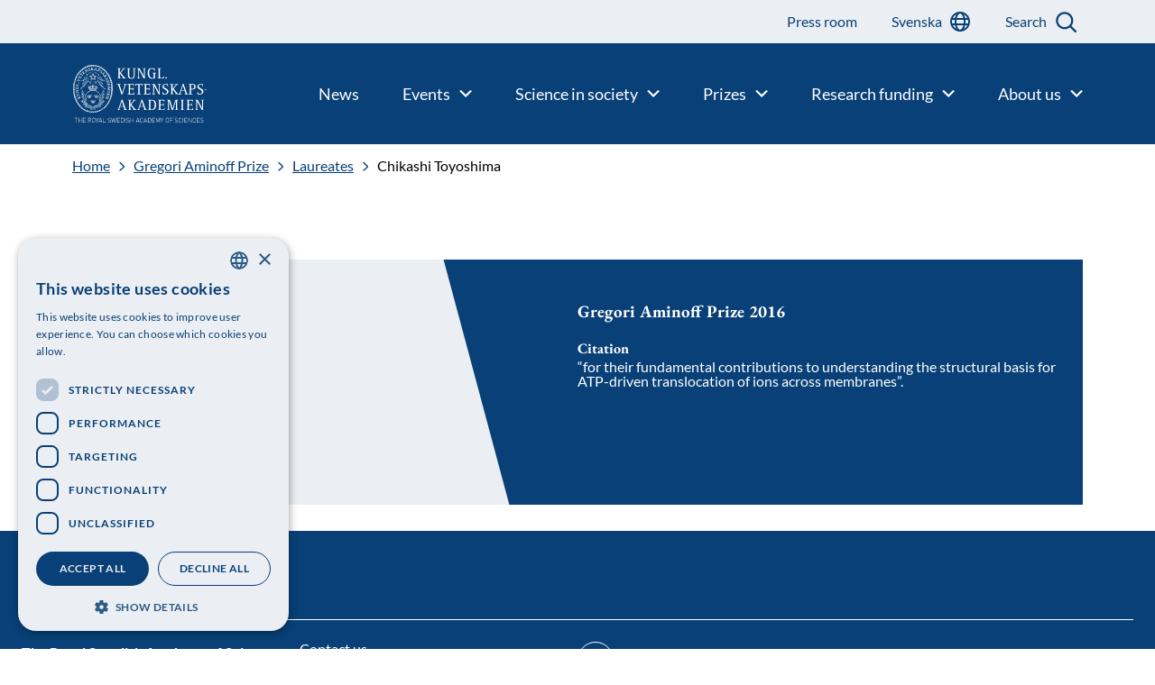

--- FILE ---
content_type: text/html; charset=UTF-8
request_url: https://www.kva.se/en/prize-laureate/chikashi-toyoshima-2/
body_size: 13503
content:
<!doctype html>
<html lang="en-GB">

    <head>
    <meta charset="utf-8">
    <meta http-equiv="x-ua-compatible" content="ie=edge">
    <meta name="viewport" content="width=device-width, initial-scale=1, shrink-to-fit=no">
    <meta name="theme-color" content="#ffffff"/>
    <meta name="application-name" content="Kungl. Vetenskapsakademien"/>
    <meta name="msapplication-TileColor" content="#ffffff" />

                    <script type="module" src="https://www.kva.se/app/themes/main/dist/main.js?ver=7178aad20a4973a4eef42fc1a0145061"></script>
    
    
    <meta name='robots' content='index, follow, max-image-preview:large, max-snippet:-1, max-video-preview:-1' />
	<style>img:is([sizes="auto" i], [sizes^="auto," i]) { contain-intrinsic-size: 3000px 1500px }</style>
	<link rel="alternate" href="https://www.kva.se/en/prize-laureate/chikashi-toyoshima-2/" hreflang="en" />
<link rel="alternate" href="https://www.kva.se/pristagare/chikashi-toyoshima/" hreflang="sv" />

<!-- Google Tag Manager for WordPress by gtm4wp.com -->
<script data-cfasync="false" data-pagespeed-no-defer>
	var gtm4wp_datalayer_name = "dataLayer";
	var dataLayer = dataLayer || [];
</script>
<!-- End Google Tag Manager for WordPress by gtm4wp.com -->
	<!-- This site is optimized with the Yoast SEO plugin v26.4 - https://yoast.com/wordpress/plugins/seo/ -->
	<title>Chikashi Toyoshima - Kungl. Vetenskapsakademien</title>
	<link rel="canonical" href="https://www.kva.se/en/prize-laureate/chikashi-toyoshima-2/" />
	<meta property="og:locale" content="en_GB" />
	<meta property="og:locale:alternate" content="sv_SE" />
	<meta property="og:type" content="article" />
	<meta property="og:title" content="Chikashi Toyoshima - Kungl. Vetenskapsakademien" />
	<meta property="og:description" content="“for their fundamental contributions to understanding the structural basis for ATP-driven translocation of ions across membranes”." />
	<meta property="og:url" content="https://www.kva.se/en/prize-laureate/chikashi-toyoshima-2/" />
	<meta property="og:site_name" content="Kungl. Vetenskapsakademien" />
	<meta property="article:publisher" content="https://www.facebook.com/Vetenskapsakademien" />
	<meta name="twitter:card" content="summary_large_image" />
	<meta name="twitter:site" content="@vetenskapsakad" />
	<script type="application/ld+json" class="yoast-schema-graph">{"@context":"https://schema.org","@graph":[{"@type":"WebPage","@id":"https://www.kva.se/en/prize-laureate/chikashi-toyoshima-2/","url":"https://www.kva.se/en/prize-laureate/chikashi-toyoshima-2/","name":"Chikashi Toyoshima - Kungl. Vetenskapsakademien","isPartOf":{"@id":"https://www.kva.se/en/#website"},"datePublished":"2022-06-08T21:19:27+00:00","breadcrumb":{"@id":"https://www.kva.se/en/prize-laureate/chikashi-toyoshima-2/#breadcrumb"},"inLanguage":"en-GB","potentialAction":[{"@type":"ReadAction","target":["https://www.kva.se/en/prize-laureate/chikashi-toyoshima-2/"]}]},{"@type":"BreadcrumbList","@id":"https://www.kva.se/en/prize-laureate/chikashi-toyoshima-2/#breadcrumb","itemListElement":[{"@type":"ListItem","position":1,"name":"Home","item":"https://www.kva.se/en/"},{"@type":"ListItem","position":2,"name":"Chikashi Toyoshima"}]},{"@type":"WebSite","@id":"https://www.kva.se/en/#website","url":"https://www.kva.se/en/","name":"Kungl. Vetenskapsakademien","description":"","publisher":{"@id":"https://www.kva.se/en/#organization"},"potentialAction":[{"@type":"SearchAction","target":{"@type":"EntryPoint","urlTemplate":"https://www.kva.se/en/?s={search_term_string}"},"query-input":{"@type":"PropertyValueSpecification","valueRequired":true,"valueName":"search_term_string"}}],"inLanguage":"en-GB"},{"@type":"Organization","@id":"https://www.kva.se/en/#organization","name":"Kungl. Vetenskapsakademien","url":"https://www.kva.se/en/","logo":{"@type":"ImageObject","inLanguage":"en-GB","@id":"https://www.kva.se/en/#/schema/logo/image/","url":"https://www.kva.se/app/uploads/2022/06/logo-white.png","contentUrl":"https://www.kva.se/app/uploads/2022/06/logo-white.png","width":175,"height":75,"caption":"Kungl. Vetenskapsakademien"},"image":{"@id":"https://www.kva.se/en/#/schema/logo/image/"},"sameAs":["https://www.facebook.com/Vetenskapsakademien","https://x.com/vetenskapsakad"]}]}</script>
	<!-- / Yoast SEO plugin. -->


<link rel='dns-prefetch' href='//cdn.cookie-script.com' />
<script type="text/javascript">
/* <![CDATA[ */
window._wpemojiSettings = {"baseUrl":"https:\/\/s.w.org\/images\/core\/emoji\/16.0.1\/72x72\/","ext":".png","svgUrl":"https:\/\/s.w.org\/images\/core\/emoji\/16.0.1\/svg\/","svgExt":".svg","source":{"concatemoji":"https:\/\/www.kva.se\/wp\/wp-includes\/js\/wp-emoji-release.min.js?ver=6.8.3"}};
/*! This file is auto-generated */
!function(s,n){var o,i,e;function c(e){try{var t={supportTests:e,timestamp:(new Date).valueOf()};sessionStorage.setItem(o,JSON.stringify(t))}catch(e){}}function p(e,t,n){e.clearRect(0,0,e.canvas.width,e.canvas.height),e.fillText(t,0,0);var t=new Uint32Array(e.getImageData(0,0,e.canvas.width,e.canvas.height).data),a=(e.clearRect(0,0,e.canvas.width,e.canvas.height),e.fillText(n,0,0),new Uint32Array(e.getImageData(0,0,e.canvas.width,e.canvas.height).data));return t.every(function(e,t){return e===a[t]})}function u(e,t){e.clearRect(0,0,e.canvas.width,e.canvas.height),e.fillText(t,0,0);for(var n=e.getImageData(16,16,1,1),a=0;a<n.data.length;a++)if(0!==n.data[a])return!1;return!0}function f(e,t,n,a){switch(t){case"flag":return n(e,"\ud83c\udff3\ufe0f\u200d\u26a7\ufe0f","\ud83c\udff3\ufe0f\u200b\u26a7\ufe0f")?!1:!n(e,"\ud83c\udde8\ud83c\uddf6","\ud83c\udde8\u200b\ud83c\uddf6")&&!n(e,"\ud83c\udff4\udb40\udc67\udb40\udc62\udb40\udc65\udb40\udc6e\udb40\udc67\udb40\udc7f","\ud83c\udff4\u200b\udb40\udc67\u200b\udb40\udc62\u200b\udb40\udc65\u200b\udb40\udc6e\u200b\udb40\udc67\u200b\udb40\udc7f");case"emoji":return!a(e,"\ud83e\udedf")}return!1}function g(e,t,n,a){var r="undefined"!=typeof WorkerGlobalScope&&self instanceof WorkerGlobalScope?new OffscreenCanvas(300,150):s.createElement("canvas"),o=r.getContext("2d",{willReadFrequently:!0}),i=(o.textBaseline="top",o.font="600 32px Arial",{});return e.forEach(function(e){i[e]=t(o,e,n,a)}),i}function t(e){var t=s.createElement("script");t.src=e,t.defer=!0,s.head.appendChild(t)}"undefined"!=typeof Promise&&(o="wpEmojiSettingsSupports",i=["flag","emoji"],n.supports={everything:!0,everythingExceptFlag:!0},e=new Promise(function(e){s.addEventListener("DOMContentLoaded",e,{once:!0})}),new Promise(function(t){var n=function(){try{var e=JSON.parse(sessionStorage.getItem(o));if("object"==typeof e&&"number"==typeof e.timestamp&&(new Date).valueOf()<e.timestamp+604800&&"object"==typeof e.supportTests)return e.supportTests}catch(e){}return null}();if(!n){if("undefined"!=typeof Worker&&"undefined"!=typeof OffscreenCanvas&&"undefined"!=typeof URL&&URL.createObjectURL&&"undefined"!=typeof Blob)try{var e="postMessage("+g.toString()+"("+[JSON.stringify(i),f.toString(),p.toString(),u.toString()].join(",")+"));",a=new Blob([e],{type:"text/javascript"}),r=new Worker(URL.createObjectURL(a),{name:"wpTestEmojiSupports"});return void(r.onmessage=function(e){c(n=e.data),r.terminate(),t(n)})}catch(e){}c(n=g(i,f,p,u))}t(n)}).then(function(e){for(var t in e)n.supports[t]=e[t],n.supports.everything=n.supports.everything&&n.supports[t],"flag"!==t&&(n.supports.everythingExceptFlag=n.supports.everythingExceptFlag&&n.supports[t]);n.supports.everythingExceptFlag=n.supports.everythingExceptFlag&&!n.supports.flag,n.DOMReady=!1,n.readyCallback=function(){n.DOMReady=!0}}).then(function(){return e}).then(function(){var e;n.supports.everything||(n.readyCallback(),(e=n.source||{}).concatemoji?t(e.concatemoji):e.wpemoji&&e.twemoji&&(t(e.twemoji),t(e.wpemoji)))}))}((window,document),window._wpemojiSettings);
/* ]]> */
</script>
<style id='wp-emoji-styles-inline-css' type='text/css'>

	img.wp-smiley, img.emoji {
		display: inline !important;
		border: none !important;
		box-shadow: none !important;
		height: 1em !important;
		width: 1em !important;
		margin: 0 0.07em !important;
		vertical-align: -0.1em !important;
		background: none !important;
		padding: 0 !important;
	}
</style>
<link rel='stylesheet' id='wp-block-library-css' href='https://www.kva.se/wp/wp-includes/css/dist/block-library/style.min.css?ver=6.8.3' type='text/css' media='all' />
<style id='classic-theme-styles-inline-css' type='text/css'>
/*! This file is auto-generated */
.wp-block-button__link{color:#fff;background-color:#32373c;border-radius:9999px;box-shadow:none;text-decoration:none;padding:calc(.667em + 2px) calc(1.333em + 2px);font-size:1.125em}.wp-block-file__button{background:#32373c;color:#fff;text-decoration:none}
</style>
<style id='elasticpress-related-posts-style-inline-css' type='text/css'>
.editor-styles-wrapper .wp-block-elasticpress-related-posts ul,.wp-block-elasticpress-related-posts ul{list-style-type:none;padding:0}.editor-styles-wrapper .wp-block-elasticpress-related-posts ul li a>div{display:inline}

</style>
<style id='global-styles-inline-css' type='text/css'>
:root{--wp--preset--aspect-ratio--square: 1;--wp--preset--aspect-ratio--4-3: 4/3;--wp--preset--aspect-ratio--3-4: 3/4;--wp--preset--aspect-ratio--3-2: 3/2;--wp--preset--aspect-ratio--2-3: 2/3;--wp--preset--aspect-ratio--16-9: 16/9;--wp--preset--aspect-ratio--9-16: 9/16;--wp--preset--color--black: #000000;--wp--preset--color--cyan-bluish-gray: #abb8c3;--wp--preset--color--white: #ffffff;--wp--preset--color--pale-pink: #f78da7;--wp--preset--color--vivid-red: #cf2e2e;--wp--preset--color--luminous-vivid-orange: #ff6900;--wp--preset--color--luminous-vivid-amber: #fcb900;--wp--preset--color--light-green-cyan: #7bdcb5;--wp--preset--color--vivid-green-cyan: #00d084;--wp--preset--color--pale-cyan-blue: #8ed1fc;--wp--preset--color--vivid-cyan-blue: #0693e3;--wp--preset--color--vivid-purple: #9b51e0;--wp--preset--gradient--vivid-cyan-blue-to-vivid-purple: linear-gradient(135deg,rgba(6,147,227,1) 0%,rgb(155,81,224) 100%);--wp--preset--gradient--light-green-cyan-to-vivid-green-cyan: linear-gradient(135deg,rgb(122,220,180) 0%,rgb(0,208,130) 100%);--wp--preset--gradient--luminous-vivid-amber-to-luminous-vivid-orange: linear-gradient(135deg,rgba(252,185,0,1) 0%,rgba(255,105,0,1) 100%);--wp--preset--gradient--luminous-vivid-orange-to-vivid-red: linear-gradient(135deg,rgba(255,105,0,1) 0%,rgb(207,46,46) 100%);--wp--preset--gradient--very-light-gray-to-cyan-bluish-gray: linear-gradient(135deg,rgb(238,238,238) 0%,rgb(169,184,195) 100%);--wp--preset--gradient--cool-to-warm-spectrum: linear-gradient(135deg,rgb(74,234,220) 0%,rgb(151,120,209) 20%,rgb(207,42,186) 40%,rgb(238,44,130) 60%,rgb(251,105,98) 80%,rgb(254,248,76) 100%);--wp--preset--gradient--blush-light-purple: linear-gradient(135deg,rgb(255,206,236) 0%,rgb(152,150,240) 100%);--wp--preset--gradient--blush-bordeaux: linear-gradient(135deg,rgb(254,205,165) 0%,rgb(254,45,45) 50%,rgb(107,0,62) 100%);--wp--preset--gradient--luminous-dusk: linear-gradient(135deg,rgb(255,203,112) 0%,rgb(199,81,192) 50%,rgb(65,88,208) 100%);--wp--preset--gradient--pale-ocean: linear-gradient(135deg,rgb(255,245,203) 0%,rgb(182,227,212) 50%,rgb(51,167,181) 100%);--wp--preset--gradient--electric-grass: linear-gradient(135deg,rgb(202,248,128) 0%,rgb(113,206,126) 100%);--wp--preset--gradient--midnight: linear-gradient(135deg,rgb(2,3,129) 0%,rgb(40,116,252) 100%);--wp--preset--font-size--small: 13px;--wp--preset--font-size--medium: 20px;--wp--preset--font-size--large: 36px;--wp--preset--font-size--x-large: 42px;--wp--preset--spacing--20: 0.44rem;--wp--preset--spacing--30: 0.67rem;--wp--preset--spacing--40: 1rem;--wp--preset--spacing--50: 1.5rem;--wp--preset--spacing--60: 2.25rem;--wp--preset--spacing--70: 3.38rem;--wp--preset--spacing--80: 5.06rem;--wp--preset--shadow--natural: 6px 6px 9px rgba(0, 0, 0, 0.2);--wp--preset--shadow--deep: 12px 12px 50px rgba(0, 0, 0, 0.4);--wp--preset--shadow--sharp: 6px 6px 0px rgba(0, 0, 0, 0.2);--wp--preset--shadow--outlined: 6px 6px 0px -3px rgba(255, 255, 255, 1), 6px 6px rgba(0, 0, 0, 1);--wp--preset--shadow--crisp: 6px 6px 0px rgba(0, 0, 0, 1);}:where(.is-layout-flex){gap: 0.5em;}:where(.is-layout-grid){gap: 0.5em;}body .is-layout-flex{display: flex;}.is-layout-flex{flex-wrap: wrap;align-items: center;}.is-layout-flex > :is(*, div){margin: 0;}body .is-layout-grid{display: grid;}.is-layout-grid > :is(*, div){margin: 0;}:where(.wp-block-columns.is-layout-flex){gap: 2em;}:where(.wp-block-columns.is-layout-grid){gap: 2em;}:where(.wp-block-post-template.is-layout-flex){gap: 1.25em;}:where(.wp-block-post-template.is-layout-grid){gap: 1.25em;}.has-black-color{color: var(--wp--preset--color--black) !important;}.has-cyan-bluish-gray-color{color: var(--wp--preset--color--cyan-bluish-gray) !important;}.has-white-color{color: var(--wp--preset--color--white) !important;}.has-pale-pink-color{color: var(--wp--preset--color--pale-pink) !important;}.has-vivid-red-color{color: var(--wp--preset--color--vivid-red) !important;}.has-luminous-vivid-orange-color{color: var(--wp--preset--color--luminous-vivid-orange) !important;}.has-luminous-vivid-amber-color{color: var(--wp--preset--color--luminous-vivid-amber) !important;}.has-light-green-cyan-color{color: var(--wp--preset--color--light-green-cyan) !important;}.has-vivid-green-cyan-color{color: var(--wp--preset--color--vivid-green-cyan) !important;}.has-pale-cyan-blue-color{color: var(--wp--preset--color--pale-cyan-blue) !important;}.has-vivid-cyan-blue-color{color: var(--wp--preset--color--vivid-cyan-blue) !important;}.has-vivid-purple-color{color: var(--wp--preset--color--vivid-purple) !important;}.has-black-background-color{background-color: var(--wp--preset--color--black) !important;}.has-cyan-bluish-gray-background-color{background-color: var(--wp--preset--color--cyan-bluish-gray) !important;}.has-white-background-color{background-color: var(--wp--preset--color--white) !important;}.has-pale-pink-background-color{background-color: var(--wp--preset--color--pale-pink) !important;}.has-vivid-red-background-color{background-color: var(--wp--preset--color--vivid-red) !important;}.has-luminous-vivid-orange-background-color{background-color: var(--wp--preset--color--luminous-vivid-orange) !important;}.has-luminous-vivid-amber-background-color{background-color: var(--wp--preset--color--luminous-vivid-amber) !important;}.has-light-green-cyan-background-color{background-color: var(--wp--preset--color--light-green-cyan) !important;}.has-vivid-green-cyan-background-color{background-color: var(--wp--preset--color--vivid-green-cyan) !important;}.has-pale-cyan-blue-background-color{background-color: var(--wp--preset--color--pale-cyan-blue) !important;}.has-vivid-cyan-blue-background-color{background-color: var(--wp--preset--color--vivid-cyan-blue) !important;}.has-vivid-purple-background-color{background-color: var(--wp--preset--color--vivid-purple) !important;}.has-black-border-color{border-color: var(--wp--preset--color--black) !important;}.has-cyan-bluish-gray-border-color{border-color: var(--wp--preset--color--cyan-bluish-gray) !important;}.has-white-border-color{border-color: var(--wp--preset--color--white) !important;}.has-pale-pink-border-color{border-color: var(--wp--preset--color--pale-pink) !important;}.has-vivid-red-border-color{border-color: var(--wp--preset--color--vivid-red) !important;}.has-luminous-vivid-orange-border-color{border-color: var(--wp--preset--color--luminous-vivid-orange) !important;}.has-luminous-vivid-amber-border-color{border-color: var(--wp--preset--color--luminous-vivid-amber) !important;}.has-light-green-cyan-border-color{border-color: var(--wp--preset--color--light-green-cyan) !important;}.has-vivid-green-cyan-border-color{border-color: var(--wp--preset--color--vivid-green-cyan) !important;}.has-pale-cyan-blue-border-color{border-color: var(--wp--preset--color--pale-cyan-blue) !important;}.has-vivid-cyan-blue-border-color{border-color: var(--wp--preset--color--vivid-cyan-blue) !important;}.has-vivid-purple-border-color{border-color: var(--wp--preset--color--vivid-purple) !important;}.has-vivid-cyan-blue-to-vivid-purple-gradient-background{background: var(--wp--preset--gradient--vivid-cyan-blue-to-vivid-purple) !important;}.has-light-green-cyan-to-vivid-green-cyan-gradient-background{background: var(--wp--preset--gradient--light-green-cyan-to-vivid-green-cyan) !important;}.has-luminous-vivid-amber-to-luminous-vivid-orange-gradient-background{background: var(--wp--preset--gradient--luminous-vivid-amber-to-luminous-vivid-orange) !important;}.has-luminous-vivid-orange-to-vivid-red-gradient-background{background: var(--wp--preset--gradient--luminous-vivid-orange-to-vivid-red) !important;}.has-very-light-gray-to-cyan-bluish-gray-gradient-background{background: var(--wp--preset--gradient--very-light-gray-to-cyan-bluish-gray) !important;}.has-cool-to-warm-spectrum-gradient-background{background: var(--wp--preset--gradient--cool-to-warm-spectrum) !important;}.has-blush-light-purple-gradient-background{background: var(--wp--preset--gradient--blush-light-purple) !important;}.has-blush-bordeaux-gradient-background{background: var(--wp--preset--gradient--blush-bordeaux) !important;}.has-luminous-dusk-gradient-background{background: var(--wp--preset--gradient--luminous-dusk) !important;}.has-pale-ocean-gradient-background{background: var(--wp--preset--gradient--pale-ocean) !important;}.has-electric-grass-gradient-background{background: var(--wp--preset--gradient--electric-grass) !important;}.has-midnight-gradient-background{background: var(--wp--preset--gradient--midnight) !important;}.has-small-font-size{font-size: var(--wp--preset--font-size--small) !important;}.has-medium-font-size{font-size: var(--wp--preset--font-size--medium) !important;}.has-large-font-size{font-size: var(--wp--preset--font-size--large) !important;}.has-x-large-font-size{font-size: var(--wp--preset--font-size--x-large) !important;}
:where(.wp-block-post-template.is-layout-flex){gap: 1.25em;}:where(.wp-block-post-template.is-layout-grid){gap: 1.25em;}
:where(.wp-block-columns.is-layout-flex){gap: 2em;}:where(.wp-block-columns.is-layout-grid){gap: 2em;}
:root :where(.wp-block-pullquote){font-size: 1.5em;line-height: 1.6;}
</style>
<link rel='stylesheet' id='ep_general_styles-css' href='https://www.kva.se/app/plugins/elasticpress/dist/css/general-styles.css?ver=66295efe92a630617c00' type='text/css' media='all' />
<link rel='stylesheet' id='elasticpress-facets-css' href='https://www.kva.se/app/plugins/elasticpress/dist/css/facets-styles.css?ver=e96caca972beab457d95' type='text/css' media='all' />
<link rel='stylesheet' id='sage/main.css-css' href='https://www.kva.se/app/themes/main/dist/main.css?ver=7178aad20a4973a4eef42fc1a0145061' type='text/css' media='all' />
<link rel='stylesheet' id='sage/kva.css-css' href='https://www.kva.se/app/themes/main/dist/kva.css?ver=7178aad20a4973a4eef42fc1a0145061' type='text/css' media='all' />
<script type="text/javascript" src="//cdn.cookie-script.com/s/9fa567cbcdf0983c92608cc1ee45d8b4.js?ver=7178aad20a4973a4eef42fc1a0145061" id="cookie-script-js"></script>
<script type="text/javascript" id="file-tracking-inline-script-js-before">
/* <![CDATA[ */
const fileTrackingData = [{"file":{"ID":26613,"id":26613,"title":"Kungl_Vetenskapsakademien_2024_webb","filename":"Kungl_Vetenskapsakademien_2024_webb.pdf","filesize":7145436,"url":"https:\/\/www.kva.se\/app\/uploads\/2024\/06\/Kungl_Vetenskapsakademien_2024_webb.pdf","link":"https:\/\/www.kva.se\/nyheter\/aret-som-gick-sammanfattat-i-arsberattelsen-2023\/kungl_vetenskapsakademien_2024_webb\/","alt":"","author":"21","description":"","caption":"","name":"kungl_vetenskapsakademien_2024_webb","status":"inherit","uploaded_to":26431,"date":"2024-06-18 13:07:58","modified":"2024-06-18 13:07:58","menu_order":0,"mime_type":"application\/pdf","type":"application","subtype":"pdf","icon":"https:\/\/www.kva.se\/wp\/wp-includes\/images\/media\/document.png"},"clicks":"46"},{"file":false,"clicks":"1209"},{"file":false,"clicks":"246"},{"file":false,"clicks":"449"},{"file":false,"clicks":"291"},{"file":false,"clicks":"105"},{"file":false,"clicks":"322"},{"file":false,"clicks":"168"},{"file":false,"clicks":"105"},{"file":false,"clicks":"153"},{"file":false,"clicks":"393"},{"file":false,"clicks":"121"},{"file":false,"clicks":"476"},{"file":{"ID":27168,"id":27168,"title":"fig1_fy_24_fj548dpune","filename":"fig1_fy_24_fj548dpune-scaled.jpg","filesize":473041,"url":"https:\/\/www.kva.se\/app\/uploads\/2024\/10\/fig1_fy_24_fj548dpune-scaled.jpg","link":"https:\/\/www.kva.se\/fig1_fy_24_fj548dpune\/","alt":"","author":"3","description":"","caption":"","name":"fig1_fy_24_fj548dpune","status":"inherit","uploaded_to":0,"date":"2024-10-08 09:45:42","modified":"2024-10-08 09:45:42","menu_order":0,"mime_type":"image\/jpeg","type":"image","subtype":"jpeg","icon":"https:\/\/www.kva.se\/wp\/wp-includes\/images\/media\/default.png","width":2560,"height":1440,"sizes":{"thumbnail":"https:\/\/www.kva.se\/app\/uploads\/2024\/10\/fig1_fy_24_fj548dpune-300x169.jpg","thumbnail-width":300,"thumbnail-height":169,"medium":"https:\/\/www.kva.se\/app\/uploads\/2024\/10\/fig1_fy_24_fj548dpune-600x338.jpg","medium-width":600,"medium-height":338,"medium_large":"https:\/\/www.kva.se\/app\/uploads\/2024\/10\/fig1_fy_24_fj548dpune-768x432.jpg","medium_large-width":768,"medium_large-height":432,"large":"https:\/\/www.kva.se\/app\/uploads\/2024\/10\/fig1_fy_24_fj548dpune-1024x576.jpg","large-width":1024,"large-height":576}},"clicks":""},{"file":{"ID":27171,"id":27171,"title":"fig2_fy_sv_24_820nfu6tbs","filename":"fig2_fy_sv_24_820nfu6tbs.pdf","filesize":502298,"url":"https:\/\/www.kva.se\/app\/uploads\/2024\/10\/fig2_fy_sv_24_820nfu6tbs.pdf","link":"https:\/\/www.kva.se\/fig2_fy_sv_24_820nfu6tbs\/","alt":"","author":"3","description":"","caption":"","name":"fig2_fy_sv_24_820nfu6tbs","status":"inherit","uploaded_to":0,"date":"2024-10-08 09:45:46","modified":"2024-10-08 09:45:46","menu_order":0,"mime_type":"application\/pdf","type":"application","subtype":"pdf","icon":"https:\/\/www.kva.se\/wp\/wp-includes\/images\/media\/document.png"},"clicks":"215"},{"file":false,"clicks":"119"},{"file":{"ID":27173,"id":27173,"title":"fig3_fy_sv_24_ws9nf77btf","filename":"fig3_fy_sv_24_ws9nf77btf.pdf","filesize":924795,"url":"https:\/\/www.kva.se\/app\/uploads\/2024\/10\/fig3_fy_sv_24_ws9nf77btf.pdf","link":"https:\/\/www.kva.se\/fig3_fy_sv_24_ws9nf77btf\/","alt":"","author":"3","description":"","caption":"","name":"fig3_fy_sv_24_ws9nf77btf","status":"inherit","uploaded_to":0,"date":"2024-10-08 09:45:49","modified":"2024-10-08 09:45:49","menu_order":0,"mime_type":"application\/pdf","type":"application","subtype":"pdf","icon":"https:\/\/www.kva.se\/wp\/wp-includes\/images\/media\/document.png"},"clicks":"185"},{"file":{"ID":27172,"id":27172,"title":"fig3_fy_en_24_vj30flk2fi","filename":"fig3_fy_en_24_vj30flk2fi.pdf","filesize":925467,"url":"https:\/\/www.kva.se\/app\/uploads\/2024\/10\/fig3_fy_en_24_vj30flk2fi.pdf","link":"https:\/\/www.kva.se\/fig3_fy_en_24_vj30flk2fi\/","alt":"","author":"3","description":"","caption":"","name":"fig3_fy_en_24_vj30flk2fi","status":"inherit","uploaded_to":0,"date":"2024-10-08 09:45:48","modified":"2024-10-08 09:45:48","menu_order":0,"mime_type":"application\/pdf","type":"application","subtype":"pdf","icon":"https:\/\/www.kva.se\/wp\/wp-includes\/images\/media\/document.png"},"clicks":"213"},{"file":{"ID":27175,"id":27175,"title":"fig4_fy_sv_24_1mo7bfowxt","filename":"fig4_fy_sv_24_1mo7bfowxt.pdf","filesize":484112,"url":"https:\/\/www.kva.se\/app\/uploads\/2024\/10\/fig4_fy_sv_24_1mo7bfowxt.pdf","link":"https:\/\/www.kva.se\/fig4_fy_sv_24_1mo7bfowxt\/","alt":"","author":"3","description":"","caption":"","name":"fig4_fy_sv_24_1mo7bfowxt","status":"inherit","uploaded_to":0,"date":"2024-10-08 09:45:51","modified":"2024-10-08 09:45:51","menu_order":0,"mime_type":"application\/pdf","type":"application","subtype":"pdf","icon":"https:\/\/www.kva.se\/wp\/wp-includes\/images\/media\/document.png"},"clicks":"167"},{"file":{"ID":27174,"id":27174,"title":"fig4_fy_en_24_0qhzum17dp","filename":"fig4_fy_en_24_0qhzum17dp.pdf","filesize":487880,"url":"https:\/\/www.kva.se\/app\/uploads\/2024\/10\/fig4_fy_en_24_0qhzum17dp.pdf","link":"https:\/\/www.kva.se\/fig4_fy_en_24_0qhzum17dp\/","alt":"","author":"3","description":"","caption":"","name":"fig4_fy_en_24_0qhzum17dp","status":"inherit","uploaded_to":0,"date":"2024-10-08 09:45:50","modified":"2024-10-08 09:45:50","menu_order":0,"mime_type":"application\/pdf","type":"application","subtype":"pdf","icon":"https:\/\/www.kva.se\/wp\/wp-includes\/images\/media\/document.png"},"clicks":"197"},{"file":false,"clicks":"45"},{"file":false,"clicks":"70"},{"file":false,"clicks":"213"},{"file":false,"clicks":"156"},{"file":{"ID":27239,"id":27239,"title":"sciback_ke_en_24_vi3ng84ao4","filename":"sciback_ke_en_24_vi3ng84ao4.pdf","filesize":1071249,"url":"https:\/\/www.kva.se\/app\/uploads\/2024\/10\/sciback_ke_en_24_vi3ng84ao4.pdf","link":"https:\/\/www.kva.se\/sciback_ke_en_24_vi3ng84ao4\/","alt":"","author":"3","description":"","caption":"","name":"sciback_ke_en_24_vi3ng84ao4","status":"inherit","uploaded_to":0,"date":"2024-10-09 09:44:37","modified":"2024-10-09 09:44:37","menu_order":0,"mime_type":"application\/pdf","type":"application","subtype":"pdf","icon":"https:\/\/www.kva.se\/wp\/wp-includes\/images\/media\/document.png"},"clicks":"443"},{"file":{"ID":27222,"id":27222,"title":"fig_ke_24_4nf8dhrmop","filename":"fig_ke_24_4nf8dhrmop-scaled.jpg","filesize":214511,"url":"https:\/\/www.kva.se\/app\/uploads\/2024\/10\/fig_ke_24_4nf8dhrmop-scaled.jpg","link":"https:\/\/www.kva.se\/fig_ke_24_4nf8dhrmop\/","alt":"","author":"3","description":"","caption":"","name":"fig_ke_24_4nf8dhrmop","status":"inherit","uploaded_to":0,"date":"2024-10-09 09:44:08","modified":"2024-10-09 09:44:08","menu_order":0,"mime_type":"image\/jpeg","type":"image","subtype":"jpeg","icon":"https:\/\/www.kva.se\/wp\/wp-includes\/images\/media\/default.png","width":2560,"height":1440,"sizes":{"thumbnail":"https:\/\/www.kva.se\/app\/uploads\/2024\/10\/fig_ke_24_4nf8dhrmop-300x169.jpg","thumbnail-width":300,"thumbnail-height":169,"medium":"https:\/\/www.kva.se\/app\/uploads\/2024\/10\/fig_ke_24_4nf8dhrmop-600x338.jpg","medium-width":600,"medium-height":338,"medium_large":"https:\/\/www.kva.se\/app\/uploads\/2024\/10\/fig_ke_24_4nf8dhrmop-768x432.jpg","medium_large-width":768,"medium_large-height":432,"large":"https:\/\/www.kva.se\/app\/uploads\/2024\/10\/fig_ke_24_4nf8dhrmop-1024x576.jpg","large-width":1024,"large-height":576}},"clicks":""},{"file":false,"clicks":"74"},{"file":false,"clicks":"88"},{"file":false,"clicks":"72"},{"file":false,"clicks":"80"},{"file":{"ID":27230,"id":27230,"title":"fig3_ke_24_854bgjdueb","filename":"fig3_ke_24_854bgjdueb.pdf","filesize":475282,"url":"https:\/\/www.kva.se\/app\/uploads\/2024\/10\/fig3_ke_24_854bgjdueb.pdf","link":"https:\/\/www.kva.se\/fig3_ke_24_854bgjdueb\/","alt":"","author":"3","description":"","caption":"","name":"fig3_ke_24_854bgjdueb","status":"inherit","uploaded_to":0,"date":"2024-10-09 09:44:20","modified":"2024-10-09 09:44:20","menu_order":0,"mime_type":"application\/pdf","type":"application","subtype":"pdf","icon":"https:\/\/www.kva.se\/wp\/wp-includes\/images\/media\/document.png"},"clicks":"193"},{"file":{"ID":27256,"id":27256,"title":"fig4_ke_sv_24","filename":"fig4_ke_sv_24.pdf","filesize":2645038,"url":"https:\/\/www.kva.se\/app\/uploads\/2024\/10\/fig4_ke_sv_24.pdf","link":"https:\/\/www.kva.se\/fig4_ke_sv_24\/","alt":"","author":"3","description":"","caption":"","name":"fig4_ke_sv_24","status":"inherit","uploaded_to":0,"date":"2024-10-09 13:05:58","modified":"2024-10-09 13:05:58","menu_order":0,"mime_type":"application\/pdf","type":"application","subtype":"pdf","icon":"https:\/\/www.kva.se\/wp\/wp-includes\/images\/media\/document.png"},"clicks":"91"},{"file":{"ID":27255,"id":27255,"title":"fig4_ke_en_24","filename":"fig4_ke_en_24.pdf","filesize":2647392,"url":"https:\/\/www.kva.se\/app\/uploads\/2024\/10\/fig4_ke_en_24.pdf","link":"https:\/\/www.kva.se\/fig4_ke_en_24\/","alt":"","author":"3","description":"","caption":"","name":"fig4_ke_en_24","status":"inherit","uploaded_to":0,"date":"2024-10-09 13:05:57","modified":"2024-10-09 13:05:57","menu_order":0,"mime_type":"application\/pdf","type":"application","subtype":"pdf","icon":"https:\/\/www.kva.se\/wp\/wp-includes\/images\/media\/document.png"},"clicks":"137"},{"file":{"ID":27234,"id":27234,"title":"fig5_ke_sv_24_9fefj4bvu3","filename":"fig5_ke_sv_24_9fefj4bvu3.pdf","filesize":1355908,"url":"https:\/\/www.kva.se\/app\/uploads\/2024\/10\/fig5_ke_sv_24_9fefj4bvu3.pdf","link":"https:\/\/www.kva.se\/fig5_ke_sv_24_9fefj4bvu3\/","alt":"","author":"3","description":"","caption":"","name":"fig5_ke_sv_24_9fefj4bvu3","status":"inherit","uploaded_to":0,"date":"2024-10-09 09:44:29","modified":"2024-10-09 09:44:29","menu_order":0,"mime_type":"application\/pdf","type":"application","subtype":"pdf","icon":"https:\/\/www.kva.se\/wp\/wp-includes\/images\/media\/document.png"},"clicks":"91"},{"file":{"ID":27233,"id":27233,"title":"fig5_ke_en_24_nuf84kw03w","filename":"fig5_ke_en_24_nuf84kw03w.pdf","filesize":1356748,"url":"https:\/\/www.kva.se\/app\/uploads\/2024\/10\/fig5_ke_en_24_nuf84kw03w.pdf","link":"https:\/\/www.kva.se\/fig5_ke_en_24_nuf84kw03w\/","alt":"","author":"3","description":"","caption":"","name":"fig5_ke_en_24_nuf84kw03w","status":"inherit","uploaded_to":0,"date":"2024-10-09 09:44:27","modified":"2024-10-09 09:44:27","menu_order":0,"mime_type":"application\/pdf","type":"application","subtype":"pdf","icon":"https:\/\/www.kva.se\/wp\/wp-includes\/images\/media\/document.png"},"clicks":"140"},{"file":{"ID":27341,"id":27341,"title":"press_ek_sv_24_ybvg2d09lm","filename":"press_ek_sv_24_ybvg2d09lm.pdf","filesize":215779,"url":"https:\/\/www.kva.se\/app\/uploads\/2024\/10\/press_ek_sv_24_ybvg2d09lm.pdf","link":"https:\/\/www.kva.se\/press_ek_sv_24_ybvg2d09lm\/","alt":"","author":"3","description":"","caption":"","name":"press_ek_sv_24_ybvg2d09lm","status":"inherit","uploaded_to":0,"date":"2024-10-14 09:44:11","modified":"2024-10-14 09:44:11","menu_order":0,"mime_type":"application\/pdf","type":"application","subtype":"pdf","icon":"https:\/\/www.kva.se\/wp\/wp-includes\/images\/media\/document.png"},"clicks":"118"},{"file":{"ID":27340,"id":27340,"title":"press_ek_en_24_98ss54viul","filename":"press_ek_en_24_98ss54viul.pdf","filesize":214699,"url":"https:\/\/www.kva.se\/app\/uploads\/2024\/10\/press_ek_en_24_98ss54viul.pdf","link":"https:\/\/www.kva.se\/press_ek_en_24_98ss54viul\/","alt":"","author":"3","description":"","caption":"","name":"press_ek_en_24_98ss54viul","status":"inherit","uploaded_to":0,"date":"2024-10-14 09:44:10","modified":"2024-10-14 09:44:10","menu_order":0,"mime_type":"application\/pdf","type":"application","subtype":"pdf","icon":"https:\/\/www.kva.se\/wp\/wp-includes\/images\/media\/document.png"},"clicks":"190"},{"file":{"ID":27339,"id":27339,"title":"pop_ek_sv_24_v7483iubw3","filename":"pop_ek_sv_24_v7483iubw3.pdf","filesize":710678,"url":"https:\/\/www.kva.se\/app\/uploads\/2024\/10\/pop_ek_sv_24_v7483iubw3.pdf","link":"https:\/\/www.kva.se\/pristagare\/daron-acemoglu\/pop_ek_sv_24_v7483iubw3\/","alt":"","author":"3","description":"","caption":"","name":"pop_ek_sv_24_v7483iubw3","status":"inherit","uploaded_to":27315,"date":"2024-10-14 09:44:09","modified":"2024-10-14 09:52:18","menu_order":0,"mime_type":"application\/pdf","type":"application","subtype":"pdf","icon":"https:\/\/www.kva.se\/wp\/wp-includes\/images\/media\/document.png"},"clicks":"803"},{"file":{"ID":27338,"id":27338,"title":"pop_ek_en_24_v8u4tgnjorv","filename":"pop_ek_en_24_v8u4tgnjorv.pdf","filesize":663137,"url":"https:\/\/www.kva.se\/app\/uploads\/2024\/10\/pop_ek_en_24_v8u4tgnjorv.pdf","link":"https:\/\/www.kva.se\/en\/prize-laureate\/daron-acemoglu\/pop_ek_en_24_v8u4tgnjorv\/","alt":"","author":"3","description":"","caption":"","name":"pop_ek_en_24_v8u4tgnjorv","status":"inherit","uploaded_to":27317,"date":"2024-10-14 09:44:08","modified":"2024-10-14 09:52:33","menu_order":0,"mime_type":"application\/pdf","type":"application","subtype":"pdf","icon":"https:\/\/www.kva.se\/wp\/wp-includes\/images\/media\/document.png"},"clicks":"651"},{"file":{"ID":27342,"id":27342,"title":"sciback_ek_en_24_fdeyhjoygf","filename":"sciback_ek_en_24_fdeyhjoygf.pdf","filesize":1071498,"url":"https:\/\/www.kva.se\/app\/uploads\/2024\/10\/sciback_ek_en_24_fdeyhjoygf.pdf","link":"https:\/\/www.kva.se\/sciback_ek_en_24_fdeyhjoygf\/","alt":"","author":"3","description":"","caption":"","name":"sciback_ek_en_24_fdeyhjoygf","status":"inherit","uploaded_to":0,"date":"2024-10-14 09:44:13","modified":"2024-10-14 09:44:13","menu_order":0,"mime_type":"application\/pdf","type":"application","subtype":"pdf","icon":"https:\/\/www.kva.se\/wp\/wp-includes\/images\/media\/document.png"},"clicks":"665"},{"file":{"ID":27332,"id":27332,"title":"fig1_ek_pop_sv_24_uwhgtp92qo","filename":"fig1_ek_pop_sv_24_uwhgtp92qo.pdf","filesize":458745,"url":"https:\/\/www.kva.se\/app\/uploads\/2024\/10\/fig1_ek_pop_sv_24_uwhgtp92qo.pdf","link":"https:\/\/www.kva.se\/fig1_ek_pop_sv_24_uwhgtp92qo\/","alt":"","author":"3","description":"","caption":"","name":"fig1_ek_pop_sv_24_uwhgtp92qo","status":"inherit","uploaded_to":0,"date":"2024-10-14 09:44:02","modified":"2024-10-14 09:44:02","menu_order":0,"mime_type":"application\/pdf","type":"application","subtype":"pdf","icon":"https:\/\/www.kva.se\/wp\/wp-includes\/images\/media\/document.png"},"clicks":"137"},{"file":{"ID":27331,"id":27331,"title":"fig1_ek_pop_en_24_bvewiubwe0","filename":"fig1_ek_pop_en_24_bvewiubwe0.pdf","filesize":458392,"url":"https:\/\/www.kva.se\/app\/uploads\/2024\/10\/fig1_ek_pop_en_24_bvewiubwe0.pdf","link":"https:\/\/www.kva.se\/fig1_ek_pop_en_24_bvewiubwe0\/","alt":"","author":"3","description":"","caption":"","name":"fig1_ek_pop_en_24_bvewiubwe0","status":"inherit","uploaded_to":0,"date":"2024-10-14 09:44:01","modified":"2024-10-14 09:44:01","menu_order":0,"mime_type":"application\/pdf","type":"application","subtype":"pdf","icon":"https:\/\/www.kva.se\/wp\/wp-includes\/images\/media\/document.png"},"clicks":"158"},{"file":{"ID":27333,"id":27333,"title":"fig2_ek_pop_24_cb38hfe9ed","filename":"fig2_ek_pop_24_cb38hfe9ed.pdf","filesize":938800,"url":"https:\/\/www.kva.se\/app\/uploads\/2024\/10\/fig2_ek_pop_24_cb38hfe9ed.pdf","link":"https:\/\/www.kva.se\/fig2_ek_pop_24_cb38hfe9ed\/","alt":"","author":"3","description":"","caption":"","name":"fig2_ek_pop_24_cb38hfe9ed","status":"inherit","uploaded_to":0,"date":"2024-10-14 09:44:03","modified":"2024-10-14 09:44:03","menu_order":0,"mime_type":"application\/pdf","type":"application","subtype":"pdf","icon":"https:\/\/www.kva.se\/wp\/wp-includes\/images\/media\/document.png"},"clicks":"354"},{"file":{"ID":27335,"id":27335,"title":"fig3_ek_pop_sv_24_nd83hf2sdf","filename":"fig3_ek_pop_sv_24_nd83hf2sdf.pdf","filesize":696276,"url":"https:\/\/www.kva.se\/app\/uploads\/2024\/10\/fig3_ek_pop_sv_24_nd83hf2sdf.pdf","link":"https:\/\/www.kva.se\/fig3_ek_pop_sv_24_nd83hf2sdf\/","alt":"","author":"3","description":"","caption":"","name":"fig3_ek_pop_sv_24_nd83hf2sdf","status":"inherit","uploaded_to":0,"date":"2024-10-14 09:44:05","modified":"2024-10-14 09:44:05","menu_order":0,"mime_type":"application\/pdf","type":"application","subtype":"pdf","icon":"https:\/\/www.kva.se\/wp\/wp-includes\/images\/media\/document.png"},"clicks":"121"},{"file":{"ID":27334,"id":27334,"title":"fig3_ek_pop_en_24_393nhfdwoe","filename":"fig3_ek_pop_en_24_393nhfdwoe.pdf","filesize":695642,"url":"https:\/\/www.kva.se\/app\/uploads\/2024\/10\/fig3_ek_pop_en_24_393nhfdwoe.pdf","link":"https:\/\/www.kva.se\/fig3_ek_pop_en_24_393nhfdwoe\/","alt":"","author":"3","description":"","caption":"","name":"fig3_ek_pop_en_24_393nhfdwoe","status":"inherit","uploaded_to":0,"date":"2024-10-14 09:44:04","modified":"2024-10-14 09:44:04","menu_order":0,"mime_type":"application\/pdf","type":"application","subtype":"pdf","icon":"https:\/\/www.kva.se\/wp\/wp-includes\/images\/media\/document.png"},"clicks":"143"},{"file":{"ID":27337,"id":27337,"title":"fig4_ek_pop_sv_24_975bfusk4w","filename":"fig4_ek_pop_sv_24_975bfusk4w.pdf","filesize":579571,"url":"https:\/\/www.kva.se\/app\/uploads\/2024\/10\/fig4_ek_pop_sv_24_975bfusk4w.pdf","link":"https:\/\/www.kva.se\/fig4_ek_pop_sv_24_975bfusk4w\/","alt":"","author":"3","description":"","caption":"","name":"fig4_ek_pop_sv_24_975bfusk4w","status":"inherit","uploaded_to":0,"date":"2024-10-14 09:44:07","modified":"2024-10-14 09:44:07","menu_order":0,"mime_type":"application\/pdf","type":"application","subtype":"pdf","icon":"https:\/\/www.kva.se\/wp\/wp-includes\/images\/media\/document.png"},"clicks":"130"},{"file":{"ID":27336,"id":27336,"title":"fig4_ek_pop_en_24_vbwodg4kis","filename":"fig4_ek_pop_en_24_vbwodg4kis.pdf","filesize":581467,"url":"https:\/\/www.kva.se\/app\/uploads\/2024\/10\/fig4_ek_pop_en_24_vbwodg4kis.pdf","link":"https:\/\/www.kva.se\/fig4_ek_pop_en_24_vbwodg4kis\/","alt":"","author":"3","description":"","caption":"","name":"fig4_ek_pop_en_24_vbwodg4kis","status":"inherit","uploaded_to":0,"date":"2024-10-14 09:44:06","modified":"2024-10-14 09:44:06","menu_order":0,"mime_type":"application\/pdf","type":"application","subtype":"pdf","icon":"https:\/\/www.kva.se\/wp\/wp-includes\/images\/media\/document.png"},"clicks":"189"},{"file":{"ID":27398,"id":27398,"title":"fig2_fy_en_24","filename":"fig2_fy_en_24.pdf","filesize":465548,"url":"https:\/\/www.kva.se\/app\/uploads\/2024\/10\/fig2_fy_en_24.pdf","link":"https:\/\/www.kva.se\/fig2_fy_en_24\/","alt":"","author":"3","description":"","caption":"","name":"fig2_fy_en_24","status":"inherit","uploaded_to":0,"date":"2024-10-15 14:12:02","modified":"2024-10-15 14:12:02","menu_order":0,"mime_type":"application\/pdf","type":"application","subtype":"pdf","icon":"https:\/\/www.kva.se\/wp\/wp-includes\/images\/media\/document.png"},"clicks":"139"},{"file":false,"clicks":"36"}];const updateClicksNonce = "cbba173b53";
/* ]]> */
</script>

<!-- Google Tag Manager for WordPress by gtm4wp.com -->
<!-- GTM Container placement set to manual -->
<script data-cfasync="false" data-pagespeed-no-defer>
	var dataLayer_content = {"pagePostType":"award_winner","pagePostType2":"single-award_winner"};
	dataLayer.push( dataLayer_content );
</script>
<script data-cfasync="false" data-pagespeed-no-defer>
(function(w,d,s,l,i){w[l]=w[l]||[];w[l].push({'gtm.start':
new Date().getTime(),event:'gtm.js'});var f=d.getElementsByTagName(s)[0],
j=d.createElement(s),dl=l!='dataLayer'?'&l='+l:'';j.async=true;j.src=
'//www.googletagmanager.com/gtm.js?id='+i+dl;f.parentNode.insertBefore(j,f);
})(window,document,'script','dataLayer','GTM-M7D8JW8');
</script>
<!-- End Google Tag Manager for WordPress by gtm4wp.com -->            <link rel="preload" href="https://www.kva.se/app/themes/main/dist/kva.css" as="style" />
        <link rel="manifest" href="/manifest.webmanifest?ver=7178aad20a4973a4eef42fc1a0145061" crossorigin="use-credentials">
    <link rel="icon" href="https://www.kva.se/app/uploads/2025/02/Favicon_stjarna.png" sizes="32x32" />
<link rel="icon" href="https://www.kva.se/app/uploads/2025/02/Favicon_stjarna.png" sizes="192x192" />
<link rel="apple-touch-icon" href="https://www.kva.se/app/uploads/2025/02/Favicon_stjarna.png" />
<meta name="msapplication-TileImage" content="https://www.kva.se/app/uploads/2025/02/Favicon_stjarna.png" />
</head>
    <body>
        <a
          href="#main-content"
          class="skip-link button button--small"
        >
            Skip to content        </a>
        <!--[if IE]>
                <![endif]-->

            <header class="header js-header">
    <div class="header__container">
        <div class="header__content">
                            <a class="header__brand-en" href="https://www.kva.se/en/" aria-label="Logo">
                    <div class="header__logo-en"></div>
                </a>
                        <label class="header__search header__search--mobile" for="search-mobile"><span class="sr-only">Search</span></label>
            <div class="header__hamburger">
                <a class="hamburger js-toggle-menu" role="button" aria-label="Menu" data-toggle=".header__nav-container">
                    <span></span>
                    <span></span>
                    <span></span>
                    <span></span>
                </a>
            </div>
            <div class="header__search-form header__search-form--mobile">
                    <form role="search" method="get" class="search-form search-form--mobile" action="https://www.kva.se/en/">
        <input class="search-form__field" type="search" value="" name="s" id="search-mobile"  placeholder="Search" required />
        <span class="search-form__background"></span>
        <input class="search-form__button" type="submit" value="Search" />
    </form>
                </div>
            <div class="header__nav-container">
                <div class="header__nav">
                    <nav class="header__menu" aria-label="Primary navigation">
                        <ul id="menu-main-menu-english" class="menu menu--primary"><li id="primary_navigation-7464" class="menu__item menu__item--visible"><a href='https://www.kva.se/en/news/' rel='' title='' target='_self' class='menu__link menu__link--is-link'><span class="menu__title">News</span></a></li>
<li id="primary_navigation-12802" class="menu__item menu__item--has-children menu__item--visible"><a href='#' rel='' title='' target='_self' class='menu__link menu__link--is-link menu__link--is-button js-toggle-children'><span class="menu__title">Events</span></a>
<ul class="menu__children">
	<li id="primary_navigation-12800" class="menu__item menu__item--visible"><a href='https://www.kva.se/en/events/?' rel='' title='' target='_self' class='menu__link menu__link--is-link'><span class="menu__title">Upcoming events</span></a></li>
	<li id="primary_navigation-12801" class="menu__item menu__item--visible"><a href='https://www.kva.se/en/events/?passed=1' rel='' title='' target='_self' class='menu__link menu__link--is-link'><span class="menu__title">Passed events</span></a></li>
</ul>
</li>
<li id="primary_navigation-7482" class="menu__item menu__item--has-children menu__item--visible"><a href='#' rel='' title='' target='_self' class='menu__link menu__link--is-link menu__link--is-button js-toggle-children'><span class="menu__title">Science in society</span></a>
<ul class="menu__children">
	<li id="primary_navigation-14368" class="menu__item menu__item--visible"><a href='https://www.kva.se/en/science-in-society/science-advice/' rel='' title='' target='_self' class='menu__link menu__link--is-link'><span class="menu__title">Science advice</span></a></li>
	<li id="primary_navigation-12942" class="menu__item menu__item--visible"><a href='https://www.kva.se/en/science-in-society/research-policy/' rel='' title='' target='_self' class='menu__link menu__link--is-link'><span class="menu__title">Research Policy</span></a></li>
	<li id="primary_navigation-14369" class="menu__item menu__item--visible"><a href='https://www.kva.se/en/science-in-society/popular-science/' rel='' title='' target='_self' class='menu__link menu__link--is-link'><span class="menu__title">Popular science</span></a></li>
	<li id="primary_navigation-12941" class="menu__item menu__item--visible"><a href='https://www.kva.se/en/science-in-society/health/' rel='' title='' target='_self' class='menu__link menu__link--is-link'><span class="menu__title">Health</span></a></li>
	<li id="primary_navigation-12943" class="menu__item menu__item--visible"><a href='https://www.kva.se/en/science-in-society/environment-climate-and-energy/' rel='' title='' target='_self' class='menu__link menu__link--is-link'><span class="menu__title">Environment, climate and energy</span></a></li>
	<li id="primary_navigation-12944" class="menu__item menu__item--visible"><a href='https://www.kva.se/en/science-in-society/human-rights/' rel='' title='' target='_self' class='menu__link menu__link--is-link'><span class="menu__title">Human rights</span></a></li>
	<li id="primary_navigation-12945" class="menu__item menu__item--visible"><a href='https://www.kva.se/en/science-in-society/education/' rel='' title='' target='_self' class='menu__link menu__link--is-link'><span class="menu__title">Education</span></a></li>
</ul>
</li>
<li id="primary_navigation-12837" class="menu__item menu__item--has-children menu__item--visible"><a href='#' rel='' title='' target='_self' class='menu__link menu__link--is-link menu__link--is-button js-toggle-children'><span class="menu__title">Prizes</span></a>
<ul class="menu__children">
	<li id="primary_navigation-12827" class="menu__item menu__item--visible"><a href='https://www.kva.se/en/prizes/nobel-prizes/' rel='' title='' target='_self' class='menu__link menu__link--is-link'><span class="menu__title">Nobel Prizes</span></a></li>
	<li id="primary_navigation-12832" class="menu__item menu__item--visible"><a href='https://www.kva.se/en/prizes/prize-in-economic-sciences/' rel='' title='' target='_self' class='menu__link menu__link--is-link'><span class="menu__title">Prize in Economic Sciences</span></a></li>
	<li id="primary_navigation-12831" class="menu__item menu__item--visible"><a href='https://www.kva.se/en/prizes/crafoord-prize/' rel='' title='' target='_self' class='menu__link menu__link--is-link'><span class="menu__title">Crafoord Prize</span></a></li>
	<li id="primary_navigation-12830" class="menu__item menu__item--visible"><a href='https://www.kva.se/en/prizes/sjoberg-prize/' rel='' title='' target='_self' class='menu__link menu__link--is-link'><span class="menu__title">Sjöberg Prize</span></a></li>
	<li id="primary_navigation-7470" class="menu__item menu__item--visible"><a href='https://www.kva.se/en/prizes/rolf-schock-prizes/' rel='' title='' target='_self' class='menu__link menu__link--is-link'><span class="menu__title">Rolf Schock Prizes</span></a></li>
	<li id="primary_navigation-12828" class="menu__item menu__item--visible"><a href='https://www.kva.se/en/prizes/gregori-aminoff-prize/' rel='' title='' target='_self' class='menu__link menu__link--is-link'><span class="menu__title">Gregori Aminoff Prize</span></a></li>
	<li id="primary_navigation-28788" class="menu__item menu__item--visible"><a href='https://www.kva.se/en/prizes/stockholm-water-prize/' rel='' title='' target='_self' class='menu__link menu__link--is-link'><span class="menu__title">Stockholm Water Prize</span></a></li>
</ul>
</li>
<li id="primary_navigation-7484" class="menu__item menu__item--has-children menu__item--visible"><a href='#' rel='' title='' target='_self' class='menu__link menu__link--is-link menu__link--is-button js-toggle-children'><span class="menu__title">Research funding</span></a>
<ul class="menu__children">
	<li id="primary_navigation-7473" class="menu__item menu__item--visible"><a href='https://www.kva.se/en/research-funding/scholarships/' rel='' title='' target='_self' class='menu__link menu__link--is-link'><span class="menu__title">Scholarships</span></a></li>
	<li id="primary_navigation-7474" class="menu__item menu__item--visible"><a href='https://www.kva.se/en/research-funding/grants/' rel='' title='' target='_self' class='menu__link menu__link--is-link'><span class="menu__title">Research grants</span></a></li>
	<li id="primary_navigation-21230" class="menu__item menu__item--visible"><a href='https://www.kva.se/en/research-funding/nobel-symposia/' rel='' title='' target='_self' class='menu__link menu__link--is-link'><span class="menu__title">NOBEL SYMPOSIA</span></a></li>
</ul>
</li>
<li id="primary_navigation-7485" class="menu__item menu__item--has-children menu__item--visible"><a href='#' rel='' title='' target='_self' class='menu__link menu__link--is-link menu__link--is-button js-toggle-children'><span class="menu__title">About us</span></a>
<ul class="menu__children">
	<li id="primary_navigation-7461" class="menu__item menu__item--visible"><a href='https://www.kva.se/en/about-us/members/' rel='' title='' target='_self' class='menu__link menu__link--is-link'><span class="menu__title">Members</span></a></li>
	<li id="primary_navigation-12839" class="menu__item menu__item--visible"><a href='https://www.kva.se/en/about-us/organisation/' rel='' title='' target='_self' class='menu__link menu__link--is-link'><span class="menu__title">Organisation</span></a></li>
	<li id="primary_navigation-12840" class="menu__item menu__item--visible"><a href='https://www.kva.se/en/about-us/international-affairs/' rel='' title='' target='_self' class='menu__link menu__link--is-link'><span class="menu__title">International affairs</span></a></li>
	<li id="primary_navigation-21853" class="menu__item menu__item--visible"><a href='https://www.kva.se/en/about-us/institutes-and-academy-programmes/' rel='' title='' target='_self' class='menu__link menu__link--is-link'><span class="menu__title">Institutes and programmes</span></a></li>
	<li id="primary_navigation-21854" class="menu__item menu__item--visible"><a href='https://www.kva.se/en/about-us/scientific-journals/' rel='' title='' target='_self' class='menu__link menu__link--is-link'><span class="menu__title">Scientific journals</span></a></li>
	<li id="primary_navigation-21855" class="menu__item menu__item--visible"><a href='https://www.kva.se/en/about-us/national-committees/' rel='' title='' target='_self' class='menu__link menu__link--is-link'><span class="menu__title">National committees</span></a></li>
	<li id="primary_navigation-12841" class="menu__item menu__item--visible"><a href='https://www.kva.se/en/about-us/history/' rel='' title='' target='_self' class='menu__link menu__link--is-link'><span class="menu__title">History</span></a></li>
	<li id="primary_navigation-12842" class="menu__item menu__item--visible"><a href='https://www.kva.se/en/contact-us/' rel='' title='' target='_self' class='menu__link menu__link--is-link'><span class="menu__title">Contact</span></a></li>
</ul>
</li>
</ul>                    </nav>
                    <nav class="header__service" aria-label="Secondary navigation">
                        <ul id="menu-service-menu-english" class="menu menu--service"><li id="service_navigation-7481" class="menu__item menu__item--visible"><a href='https://www.kva.se/en/press-room/' rel='' title='' target='_self' class='menu__link menu__link--is-link'><span class="menu__title">Press room</span></a></li>
<li id="service_navigation-7487-sv" class="menu__item menu__item--lang-item menu__item--lang-item-5 menu__item--lang-item-sv menu__item--lang-item-first menu__item--visible"><a href='https://www.kva.se/pristagare/chikashi-toyoshima/' rel='' title='' target='_self' class='menu__link menu__link--is-link'><span class="menu__title">Svenska</span></a></li>
</ul>                        <div class="header__search-form header__search-form--desktop">
                                <form role="search" method="get" class="search-form search-form--desktop" action="https://www.kva.se/en/">
        <input class="search-form__field" type="search" value="" name="s" id="search-desktop"  placeholder="Search" required />
        <span class="search-form__background"></span>
        <input class="search-form__button" type="submit" value="Search" />
    </form>
                            </div>
                        <span class="header__search-controls">
                            <label class="header__search header__search--desktop" for="search-desktop">Search</label>
                            <span class="header__search-blur js-close-search" role="button">Cancel</span>
                        </span>
                    </nav>
                </div>
            </div>
        </div>
    </div>
</header>

                                <main>
            <div class="main" id="main-content">
                <nav class="breadcrumb">
    <a href="https://www.kva.se/en">Home</a><a href="https://www.kva.se/en/prizes/gregori-aminoff-prize/">Gregori Aminoff Prize</a><a href="https://www.kva.se/en/prizes/gregori-aminoff-prize/laureates/">Laureates</a>Chikashi Toyoshima</nav>

<div class="single-award-winner">
    <div class="single-award-winner__container">
        <div class="single-award-winner__item single-award-winner__item--short-location">
                                        <h3 class="single-award-winner__item-title">
                    Chikashi Toyoshima                </h3>
                                        <p class="single-award-winner__item-location">
                    University of Tokyo                </p>
                                        <div class="single-award-winner__item-content">
                    <h3 class="single-award-winner__item-prize">
                        Gregori Aminoff Prize 2016                    </h3>
                    <span class="single-award-winner__item-motivation">
                        Citation                    </span>
                    <br/>
                    “for their fundamental contributions to understanding the structural basis for ATP-driven translocation of ions across membranes”.                </div>
                                        <a
                    class="single-award-winner__item-link single-award-winner__item-link--press-release"
                    href="https://www.kva.se/en/news/gregori-aminoffs-pris-2016-2/"
                    target="_self"
                >
                    Press release                </a>
                                </div>
            </div>
</div>
            </div>
        </main>

        <footer class="footer">
    <div class="footer__wrap">
        <div class="footer__top">
                            <a class="footer__brand-en" href="https://www.kva.se/en/" aria-label="Logo">
                    <div class="footer__logo-en"></div>
                </a>
                    </div>
        <div class="footer__content">
                            <div class="footer__column footer__column--content">
    
            <div class="footer__richtext">
            <p><strong>The Royal Swedish Academy of Sciences</strong></p>
<p>Visiting address: Lilla Frescativägen 4A</p>
<p>Telephone: 08-673 95 00</p>
        </div>
    
    </div>                            <div class="footer__column footer__column--links">
    
    
            <ul class="footer__list">
                            <li class="footer__item">
                    <a class="footer__link" href="https://www.kva.se/en/contact-us/" target="_self" >
            Contact us    </a>
                </li>
                            <li class="footer__item">
                    <a class="footer__link" href="https://www.kva.se/en/personal-data-protection/" target="_self" >
            Personal data protection    </a>
                </li>
                            <li class="footer__item">
                    <a class="footer__link" href="https://www.kva.se/en/press-room/" target="_self" >
            Press room    </a>
                </li>
                    </ul>
    </div>                            <div class="footer__column footer__column--follow">
    
    
            <ul class="footer__list">
                            <li class="footer__item">
                    <a class="footer__link footer__link--icon footer__link--bluesky" href="https://bsky.app/profile/scienceacademyswe.bsky.social" target="_blank" aria-label="Follow us on Bluesky">
            <?xml version="1.0" encoding="UTF-8" standalone="no"?><svg   width="40"   height="40"   viewBox="0 0 40 40"   fill="none"   version="1.1"   id="svg1"   xmlns="http://www.w3.org/2000/svg"   xmlns:svg="http://www.w3.org/2000/svg">  <circle     cx="20"     cy="20"     r="19.5"     stroke="#000000"     id="circle1" />  <path     d="m 14.090064,12.227092 c 2.41483,1.8129 5.01225,5.48871 5.96589,7.46136 0.95372,-1.97251 3.55099,-5.6485 5.96589,-7.46136 1.74242,-1.30812 4.56557,-2.3202597 4.56557,0.90044 0,0.64322 -0.36878,5.40336 -0.58507,6.17616 -0.75184,2.68675 -3.49151,3.37202 -5.92849,2.95727 4.25979,0.725 5.34345,3.12646 3.00317,5.52792 -4.44464,4.56085 -6.38824,-1.14433 -6.88648,-2.60621 -0.0913,-0.26799 -0.13402,-0.39337 -0.13465,-0.28676 -6.3e-4,-0.10661 -0.0434,0.0188 -0.13465,0.28676 -0.49802,1.46188 -2.44159,7.16721 -6.88648,2.60621 -2.340311,-2.40146 -1.25669,-4.80307 3.00317,-5.52792 -2.43705,0.41475 -5.176751,-0.27052 -5.928481,-2.95727 -0.2162998,-0.77287 -0.5850792,-5.53302 -0.5850792,-6.17616 0,-3.2206997 2.8232302,-2.20856 4.5655702,-0.90044 z"     fill="#000000"     id="path1-2" />  <defs     id="defs1">    <clipPath       id="clip0_814_9674">      <rect         width="20"         height="17"         fill="#000000"         transform="translate(10 11.5)"         id="rect1" />    </clipPath>  </defs></svg>        <span class="footer__link-text">Bluesky</span>
    </a>
                </li>
                            <li class="footer__item">
                    <a class="footer__link footer__link--icon footer__link--facebook" href="https://www.facebook.com/Vetenskapsakademien" target="_blank" aria-label="Follow us on Facebook">
            <svg   width="40"   height="40"   viewBox="0 0 40 40"   fill="none"   version="1.1"   id="svg6"   xmlns="http://www.w3.org/2000/svg">  <defs     id="defs10" />  <circle     cx="20"     cy="20"     r="19.5"     stroke="#000000"     id="circle2" />  <path     d="m 24.3572,20.3333 0.4375,-3.3776 h -3.3602 v -2.1565 c 0,-0.9779 0.2728,-1.6443 1.6817,-1.6443 l 1.7968,-7e-4 V 10.133 C 24.6023,10.092 23.5356,10 22.2946,10 c -2.5905,0 -4.3645,1.574 -4.3645,4.4648 v 2.4909 H 15 v 3.3776 h 2.9301 V 29 h 3.5044 v -8.6667 z"     fill="#000000"     id="path4" /></svg>        <span class="footer__link-text">Facebook</span>
    </a>
                </li>
                            <li class="footer__item">
                    <a class="footer__link footer__link--icon footer__link--instagram" href="https://www.instagram.com/vetenskapsakademien/" target="_blank" aria-label="Follow us on Instagram">
            <svg width="40" height="40" viewBox="0 0 40 40" fill="none" xmlns="http://www.w3.org/2000/svg"><circle cx="20" cy="20" r="19.5" stroke="#000000"/><path fill-rule="evenodd" clip-rule="evenodd" d="M20.0001 11.8018C22.6703 11.8018 22.9865 11.812 24.0401 11.8602C25.0152 11.9046 25.5448 12.0676 25.8972 12.2044C26.3638 12.3858 26.6972 12.6026 27.047 12.9524C27.3968 13.3022 27.6136 13.6356 27.795 14.1022C27.9318 14.4546 28.095 14.9843 28.1392 15.9593C28.1874 17.0137 28.1976 17.3299 28.1976 19.9993C28.1976 22.6687 28.1882 22.9865 28.1402 24.0401C28.0958 25.0152 27.9328 25.5448 27.796 25.8972C27.6146 26.3638 27.3978 26.6972 27.048 27.047C26.6982 27.3968 26.3648 27.6136 25.8982 27.795C25.5458 27.932 25.0162 28.095 24.0411 28.1394C22.9869 28.1874 22.6705 28.1976 20.0011 28.1976C17.3317 28.1976 17.0135 28.1882 15.9601 28.1402C14.9851 28.0956 14.4554 27.9328 14.103 27.7958C13.6364 27.6144 13.303 27.3976 12.9532 27.0478C12.6034 26.698 12.3866 26.3646 12.2052 25.898C12.0682 25.5456 11.9052 25.016 11.8608 24.0409C11.8128 22.9865 11.8026 22.6703 11.8026 20.0009C11.8026 17.3315 11.812 17.0137 11.86 15.9601C11.9046 14.9851 12.0674 14.4554 12.2044 14.103C12.3858 13.6364 12.6026 13.303 12.9524 12.9532C13.3022 12.6034 13.6356 12.3866 14.1022 12.2052C14.4546 12.0684 14.9843 11.9052 15.9593 11.861C17.0137 11.8128 17.3299 11.8026 19.9993 11.8026L20.0001 11.8018ZM20.0001 10C17.2843 10 16.9437 10.0116 15.8771 10.06C14.8104 10.1084 14.0856 10.2778 13.4496 10.525C12.792 10.78 12.2344 11.1224 11.6784 11.6784C11.1224 12.2344 10.78 12.792 10.525 13.4496C10.2778 14.0858 10.1088 14.8126 10.06 15.8771C10.0112 16.9415 10 17.2843 10 20.0001C10 22.7159 10.0114 23.0565 10.06 24.1231C10.1086 25.1898 10.2776 25.9146 10.5248 26.5506C10.78 27.2082 11.1224 27.7658 11.6784 28.3218C12.2344 28.8778 12.792 29.2202 13.4496 29.4752C14.0856 29.7224 14.8126 29.8914 15.8771 29.94C16.9415 29.9886 17.2843 30 20.0001 30C22.7159 30 23.0565 29.9886 24.1231 29.94C25.1898 29.8914 25.9144 29.7224 26.5506 29.4752C27.2082 29.2196 27.7658 28.8778 28.3218 28.3218C28.8778 27.7658 29.2202 27.2082 29.4752 26.5506C29.7224 25.9146 29.8914 25.1876 29.94 24.1231C29.9886 23.0587 30 22.7159 30 20.0001C30 17.2843 29.9884 16.9437 29.94 15.8771C29.8916 14.8104 29.7224 14.0858 29.4752 13.4496C29.2202 12.792 28.8778 12.2344 28.3218 11.6784C27.7658 11.1224 27.2082 10.78 26.5506 10.525C25.9144 10.2778 25.1876 10.1088 24.1231 10.06C23.0587 10.0112 22.7159 10 20.0001 10Z" fill="#000000"/><path fill-rule="evenodd" clip-rule="evenodd" d="M19.8428 14.6875C17.0067 14.6875 14.7075 16.9875 14.7075 19.8228C14.7075 22.658 17.0067 24.958 19.8428 24.958C22.6788 24.958 24.978 22.6588 24.978 19.8228C24.978 16.9867 22.6788 14.6875 19.8428 14.6875ZM19.8428 23.1562C19.1835 23.1562 18.539 22.9607 17.9908 22.5944C17.4426 22.2281 17.0154 21.7075 16.7631 21.0984C16.5108 20.4893 16.4448 19.8191 16.5734 19.1724C16.702 18.5258 17.0195 17.9318 17.4857 17.4657C17.9519 16.9995 18.5458 16.682 19.1925 16.5534C19.8391 16.4247 20.5093 16.4908 21.1184 16.7431C21.7275 16.9954 22.2481 17.4226 22.6144 17.9708C22.9807 18.519 23.1762 19.1635 23.1762 19.8228C23.1762 20.7068 22.825 21.5547 22.1999 22.1798C21.5747 22.805 20.7269 23.1562 19.8428 23.1562Z" fill="#000000"/><path fill-rule="evenodd" clip-rule="evenodd" d="M26.5382 14.6609C26.5382 14.8983 26.4678 15.1303 26.336 15.3276C26.2041 15.525 26.0167 15.6788 25.7974 15.7696C25.5781 15.8604 25.3369 15.8842 25.1041 15.8379C24.8713 15.7916 24.6575 15.6773 24.4897 15.5095C24.3218 15.3417 24.2075 15.1278 24.1612 14.8951C24.1149 14.6623 24.1387 14.421 24.2295 14.2017C24.3204 13.9825 24.4742 13.795 24.6715 13.6632C24.8688 13.5313 25.1009 13.4609 25.3382 13.4609C25.6565 13.4609 25.9617 13.5874 26.1867 13.8124C26.4118 14.0375 26.5382 14.3427 26.5382 14.6609Z" fill="#000000"/></svg>        <span class="footer__link-text">Instagram</span>
    </a>
                </li>
                            <li class="footer__item">
                    <a class="footer__link footer__link--icon footer__link--linkedin" href="https://www.linkedin.com/company/3173343" target="_blank" aria-label="Follow us on Linkedin">
            <svg width="40" height="40" viewBox="0 0 40 40" fill="none" xmlns="http://www.w3.org/2000/svg"><circle cx="20" cy="20" r="19.5" stroke="#111519"/><path d="M15.58 16.3127H12.2642V27.0001H15.58V16.3127Z" fill="#111519"/><path d="M20.9733 21.7129C20.9733 20.3188 21.2376 18.9686 22.9632 18.9686C24.6635 18.9686 24.6864 20.5626 24.6864 21.8026V26.9999H27.9998V21.1377C27.9998 18.2601 27.3798 16.0466 24.0221 16.0466C22.4089 16.0466 21.3272 16.9326 20.8848 17.7727H20.8406V16.3126H17.6597V26.9999H20.9733V21.7129Z" fill="#111519"/><path d="M13.9229 14.8517C14.9832 14.8517 15.8446 13.9883 15.8446 12.9253C15.8445 11.863 14.9832 11 13.9229 11C12.8603 11 12 11.863 12 12.9253C12 13.9885 12.8603 14.8517 13.9229 14.8517Z" fill="#111519"/></svg>        <span class="footer__link-text">LinkedIn</span>
    </a>
                </li>
                            <li class="footer__item">
                    <a class="footer__link footer__link--icon footer__link--youtube" href="https://www.youtube.com/@RoyalSwedishAcademyOfSciences" target="_blank" aria-label="Follow us on Youtube">
            <svg width="40" height="40" viewBox="0 0 40 40" fill="none" xmlns="http://www.w3.org/2000/svg"><circle cx="20" cy="20" r="19.5" stroke="#000000"/><path d="M30.5401 14.42C30.4213 13.9454 30.1794 13.5106 29.8387 13.1594C29.4981 12.8082 29.0708 12.5532 28.6001 12.42C26.8801 12 20.0001 12 20.0001 12C20.0001 12 13.1201 12 11.4001 12.46C10.9293 12.5932 10.5021 12.8482 10.1614 13.1994C9.8208 13.5506 9.57887 13.9854 9.46008 14.46C9.1453 16.2056 8.99132 17.9763 9.00008 19.75C8.98886 21.537 9.14285 23.3213 9.46008 25.08C9.59104 25.5398 9.83839 25.9581 10.1782 26.2945C10.5181 26.6308 10.9389 26.8738 11.4001 27C13.1201 27.46 20.0001 27.46 20.0001 27.46C20.0001 27.46 26.8801 27.46 28.6001 27C29.0708 26.8668 29.4981 26.6118 29.8387 26.2606C30.1794 25.9094 30.4213 25.4746 30.5401 25C30.8524 23.2676 31.0064 21.5103 31.0001 19.75C31.0113 17.963 30.8573 16.1787 30.5401 14.42V14.42Z" stroke="#000000" stroke-linecap="round" stroke-linejoin="round"/><path d="M17.75 23.0166L23.5 19.7466L17.75 16.4766V23.0166Z" stroke="#000000" stroke-linecap="round" stroke-linejoin="round"/></svg>        <span class="footer__link-text">Youtube</span>
    </a>
                </li>
                    </ul>
    </div>                            <div class="footer__column footer__column--content">
    
    
    </div>                    </div>
    </div>
</footer>
<script type="speculationrules">
{"prefetch":[{"source":"document","where":{"and":[{"href_matches":"\/*"},{"not":{"href_matches":["\/wp\/wp-*.php","\/wp\/wp-admin\/*","\/app\/uploads\/*","\/app\/*","\/app\/plugins\/*","\/app\/themes\/main\/*","\/*\\?(.+)"]}},{"not":{"selector_matches":"a[rel~=\"nofollow\"]"}},{"not":{"selector_matches":".no-prefetch, .no-prefetch a"}}]},"eagerness":"conservative"}]}
</script>
    </body>
</html>


--- FILE ---
content_type: image/svg+xml
request_url: https://www.kva.se/app/themes/main/dist/assets/images/arrow-select-white.svg
body_size: 32
content:
<svg width="14" height="8" viewBox="0 0 14 8" fill="none" xmlns="http://www.w3.org/2000/svg">
<path d="M2 0L7 5L12 0L14 1L7 8L0 1L2 0Z" fill="#ffffff"/>
</svg>


--- FILE ---
content_type: application/javascript
request_url: https://www.kva.se/app/themes/main/dist/main.js?ver=7178aad20a4973a4eef42fc1a0145061
body_size: 121819
content:
(function(){try{var e=typeof window<"u"?window:typeof global<"u"?global:typeof self<"u"?self:{},t=new Error().stack;t&&(e._sentryDebugIds=e._sentryDebugIds||{},e._sentryDebugIds[t]="9f754d70-6121-441c-979f-3ae9dda32b92",e._sentryDebugIdIdentifier="sentry-dbid-9f754d70-6121-441c-979f-3ae9dda32b92")}catch{}})();var Eg=typeof window<"u"?window:typeof global<"u"?global:typeof self<"u"?self:{};Eg.SENTRY_RELEASE={id:"29241c9616bef0c72457d9d8a39c146baa15f8a4"};var Da=typeof globalThis<"u"?globalThis:typeof window<"u"?window:typeof global<"u"?global:typeof self<"u"?self:{};function fo(e){return e&&e.__esModule&&Object.prototype.hasOwnProperty.call(e,"default")?e.default:e}var bl={exports:{}},jf=function(t,s){return function(){for(var n=new Array(arguments.length),i=0;i<n.length;i++)n[i]=arguments[i];return t.apply(s,n)}},Ag=jf,os=Object.prototype.toString;function _l(e){return Array.isArray(e)}function Ia(e){return typeof e>"u"}function Ng(e){return e!==null&&!Ia(e)&&e.constructor!==null&&!Ia(e.constructor)&&typeof e.constructor.isBuffer=="function"&&e.constructor.isBuffer(e)}function $f(e){return os.call(e)==="[object ArrayBuffer]"}function Lg(e){return os.call(e)==="[object FormData]"}function Og(e){var t;return typeof ArrayBuffer<"u"&&ArrayBuffer.isView?t=ArrayBuffer.isView(e):t=e&&e.buffer&&$f(e.buffer),t}function Mg(e){return typeof e=="string"}function Fg(e){return typeof e=="number"}function Hf(e){return e!==null&&typeof e=="object"}function Rr(e){if(os.call(e)!=="[object Object]")return!1;var t=Object.getPrototypeOf(e);return t===null||t===Object.prototype}function Dg(e){return os.call(e)==="[object Date]"}function Ig(e){return os.call(e)==="[object File]"}function Rg(e){return os.call(e)==="[object Blob]"}function Bf(e){return os.call(e)==="[object Function]"}function jg(e){return Hf(e)&&Bf(e.pipe)}function $g(e){return os.call(e)==="[object URLSearchParams]"}function Hg(e){return e.trim?e.trim():e.replace(/^\s+|\s+$/g,"")}function Bg(){return typeof navigator<"u"&&(navigator.product==="ReactNative"||navigator.product==="NativeScript"||navigator.product==="NS")?!1:typeof window<"u"&&typeof document<"u"}function vl(e,t){if(!(e===null||typeof e>"u"))if(typeof e!="object"&&(e=[e]),_l(e))for(var s=0,r=e.length;s<r;s++)t.call(null,e[s],s,e);else for(var n in e)Object.prototype.hasOwnProperty.call(e,n)&&t.call(null,e[n],n,e)}function Ra(){var e={};function t(n,i){Rr(e[i])&&Rr(n)?e[i]=Ra(e[i],n):Rr(n)?e[i]=Ra({},n):_l(n)?e[i]=n.slice():e[i]=n}for(var s=0,r=arguments.length;s<r;s++)vl(arguments[s],t);return e}function Ug(e,t,s){return vl(t,function(n,i){s&&typeof n=="function"?e[i]=Ag(n,s):e[i]=n}),e}function qg(e){return e.charCodeAt(0)===65279&&(e=e.slice(1)),e}var Dt={isArray:_l,isArrayBuffer:$f,isBuffer:Ng,isFormData:Lg,isArrayBufferView:Og,isString:Mg,isNumber:Fg,isObject:Hf,isPlainObject:Rr,isUndefined:Ia,isDate:Dg,isFile:Ig,isBlob:Rg,isFunction:Bf,isStream:jg,isURLSearchParams:$g,isStandardBrowserEnv:Bg,forEach:vl,merge:Ra,extend:Ug,trim:Hg,stripBOM:qg},Ks=Dt;function ru(e){return encodeURIComponent(e).replace(/%3A/gi,":").replace(/%24/g,"$").replace(/%2C/gi,",").replace(/%20/g,"+").replace(/%5B/gi,"[").replace(/%5D/gi,"]")}var Uf=function(t,s,r){if(!s)return t;var n;if(r)n=r(s);else if(Ks.isURLSearchParams(s))n=s.toString();else{var i=[];Ks.forEach(s,function(u,h){u===null||typeof u>"u"||(Ks.isArray(u)?h=h+"[]":u=[u],Ks.forEach(u,function(b){Ks.isDate(b)?b=b.toISOString():Ks.isObject(b)&&(b=JSON.stringify(b)),i.push(ru(h)+"="+ru(b))}))}),n=i.join("&")}if(n){var l=t.indexOf("#");l!==-1&&(t=t.slice(0,l)),t+=(t.indexOf("?")===-1?"?":"&")+n}return t},Vg=Dt;function po(){this.handlers=[]}po.prototype.use=function(t,s,r){return this.handlers.push({fulfilled:t,rejected:s,synchronous:r?r.synchronous:!1,runWhen:r?r.runWhen:null}),this.handlers.length-1};po.prototype.eject=function(t){this.handlers[t]&&(this.handlers[t]=null)};po.prototype.forEach=function(t){Vg.forEach(this.handlers,function(r){r!==null&&t(r)})};var zg=po,Wg=Dt,Kg=function(t,s){Wg.forEach(t,function(n,i){i!==s&&i.toUpperCase()===s.toUpperCase()&&(t[s]=n,delete t[i])})},qf=function(t,s,r,n,i){return t.config=s,r&&(t.code=r),t.request=n,t.response=i,t.isAxiosError=!0,t.toJSON=function(){return{message:this.message,name:this.name,description:this.description,number:this.number,fileName:this.fileName,lineNumber:this.lineNumber,columnNumber:this.columnNumber,stack:this.stack,config:this.config,code:this.code,status:this.response&&this.response.status?this.response.status:null}},t},Vf={silentJSONParsing:!0,forcedJSONParsing:!0,clarifyTimeoutError:!1},oa,ou;function zf(){if(ou)return oa;ou=1;var e=qf;return oa=function(s,r,n,i,l){var a=new Error(s);return e(a,r,n,i,l)},oa}var aa,au;function Yg(){if(au)return aa;au=1;var e=zf();return aa=function(s,r,n){var i=n.config.validateStatus;!n.status||!i||i(n.status)?s(n):r(e("Request failed with status code "+n.status,n.config,null,n.request,n))},aa}var la,lu;function Jg(){if(lu)return la;lu=1;var e=Dt;return la=e.isStandardBrowserEnv()?function(){return{write:function(r,n,i,l,a,u){var h=[];h.push(r+"="+encodeURIComponent(n)),e.isNumber(i)&&h.push("expires="+new Date(i).toGMTString()),e.isString(l)&&h.push("path="+l),e.isString(a)&&h.push("domain="+a),u===!0&&h.push("secure"),document.cookie=h.join("; ")},read:function(r){var n=document.cookie.match(new RegExp("(^|;\\s*)("+r+")=([^;]*)"));return n?decodeURIComponent(n[3]):null},remove:function(r){this.write(r,"",Date.now()-864e5)}}}():function(){return{write:function(){},read:function(){return null},remove:function(){}}}(),la}var ca,cu;function Xg(){return cu||(cu=1,ca=function(t){return/^([a-z][a-z\d+\-.]*:)?\/\//i.test(t)}),ca}var ua,uu;function Gg(){return uu||(uu=1,ua=function(t,s){return s?t.replace(/\/+$/,"")+"/"+s.replace(/^\/+/,""):t}),ua}var fa,fu;function Qg(){if(fu)return fa;fu=1;var e=Xg(),t=Gg();return fa=function(r,n){return r&&!e(n)?t(r,n):n},fa}var da,du;function Zg(){if(du)return da;du=1;var e=Dt,t=["age","authorization","content-length","content-type","etag","expires","from","host","if-modified-since","if-unmodified-since","last-modified","location","max-forwards","proxy-authorization","referer","retry-after","user-agent"];return da=function(r){var n={},i,l,a;return r&&e.forEach(r.split(`
`),function(h){if(a=h.indexOf(":"),i=e.trim(h.substr(0,a)).toLowerCase(),l=e.trim(h.substr(a+1)),i){if(n[i]&&t.indexOf(i)>=0)return;i==="set-cookie"?n[i]=(n[i]?n[i]:[]).concat([l]):n[i]=n[i]?n[i]+", "+l:l}}),n},da}var pa,pu;function em(){if(pu)return pa;pu=1;var e=Dt;return pa=e.isStandardBrowserEnv()?function(){var s=/(msie|trident)/i.test(navigator.userAgent),r=document.createElement("a"),n;function i(l){var a=l;return s&&(r.setAttribute("href",a),a=r.href),r.setAttribute("href",a),{href:r.href,protocol:r.protocol?r.protocol.replace(/:$/,""):"",host:r.host,search:r.search?r.search.replace(/^\?/,""):"",hash:r.hash?r.hash.replace(/^#/,""):"",hostname:r.hostname,port:r.port,pathname:r.pathname.charAt(0)==="/"?r.pathname:"/"+r.pathname}}return n=i(window.location.href),function(a){var u=e.isString(a)?i(a):a;return u.protocol===n.protocol&&u.host===n.host}}():function(){return function(){return!0}}(),pa}var ha,hu;function ho(){if(hu)return ha;hu=1;function e(t){this.message=t}return e.prototype.toString=function(){return"Cancel"+(this.message?": "+this.message:"")},e.prototype.__CANCEL__=!0,ha=e,ha}var ga,gu;function mu(){if(gu)return ga;gu=1;var e=Dt,t=Yg(),s=Jg(),r=Uf,n=Qg(),i=Zg(),l=em(),a=zf(),u=Vf,h=ho();return ga=function(b){return new Promise(function(P,x){var E=b.data,N=b.headers,A=b.responseType,M;function z(){b.cancelToken&&b.cancelToken.unsubscribe(M),b.signal&&b.signal.removeEventListener("abort",M)}e.isFormData(E)&&delete N["Content-Type"];var R=new XMLHttpRequest;if(b.auth){var fe=b.auth.username||"",d=b.auth.password?unescape(encodeURIComponent(b.auth.password)):"";N.Authorization="Basic "+btoa(fe+":"+d)}var B=n(b.baseURL,b.url);R.open(b.method.toUpperCase(),r(B,b.params,b.paramsSerializer),!0),R.timeout=b.timeout;function W(){if(R){var se="getAllResponseHeaders"in R?i(R.getAllResponseHeaders()):null,ce=!A||A==="text"||A==="json"?R.responseText:R.response,V={data:ce,status:R.status,statusText:R.statusText,headers:se,config:b,request:R};t(function(we){P(we),z()},function(we){x(we),z()},V),R=null}}if("onloadend"in R?R.onloadend=W:R.onreadystatechange=function(){!R||R.readyState!==4||R.status===0&&!(R.responseURL&&R.responseURL.indexOf("file:")===0)||setTimeout(W)},R.onabort=function(){R&&(x(a("Request aborted",b,"ECONNABORTED",R)),R=null)},R.onerror=function(){x(a("Network Error",b,null,R)),R=null},R.ontimeout=function(){var ce=b.timeout?"timeout of "+b.timeout+"ms exceeded":"timeout exceeded",V=b.transitional||u;b.timeoutErrorMessage&&(ce=b.timeoutErrorMessage),x(a(ce,b,V.clarifyTimeoutError?"ETIMEDOUT":"ECONNABORTED",R)),R=null},e.isStandardBrowserEnv()){var X=(b.withCredentials||l(B))&&b.xsrfCookieName?s.read(b.xsrfCookieName):void 0;X&&(N[b.xsrfHeaderName]=X)}"setRequestHeader"in R&&e.forEach(N,function(ce,V){typeof E>"u"&&V.toLowerCase()==="content-type"?delete N[V]:R.setRequestHeader(V,ce)}),e.isUndefined(b.withCredentials)||(R.withCredentials=!!b.withCredentials),A&&A!=="json"&&(R.responseType=b.responseType),typeof b.onDownloadProgress=="function"&&R.addEventListener("progress",b.onDownloadProgress),typeof b.onUploadProgress=="function"&&R.upload&&R.upload.addEventListener("progress",b.onUploadProgress),(b.cancelToken||b.signal)&&(M=function(se){R&&(x(!se||se&&se.type?new h("canceled"):se),R.abort(),R=null)},b.cancelToken&&b.cancelToken.subscribe(M),b.signal&&(b.signal.aborted?M():b.signal.addEventListener("abort",M))),E||(E=null),R.send(E)})},ga}var _t=Dt,yu=Kg,tm=qf,nm=Vf,sm={"Content-Type":"application/x-www-form-urlencoded"};function bu(e,t){!_t.isUndefined(e)&&_t.isUndefined(e["Content-Type"])&&(e["Content-Type"]=t)}function im(){var e;return(typeof XMLHttpRequest<"u"||typeof process<"u"&&Object.prototype.toString.call(process)==="[object process]")&&(e=mu()),e}function rm(e,t,s){if(_t.isString(e))try{return(t||JSON.parse)(e),_t.trim(e)}catch(r){if(r.name!=="SyntaxError")throw r}return(s||JSON.stringify)(e)}var go={transitional:nm,adapter:im(),transformRequest:[function(t,s){return yu(s,"Accept"),yu(s,"Content-Type"),_t.isFormData(t)||_t.isArrayBuffer(t)||_t.isBuffer(t)||_t.isStream(t)||_t.isFile(t)||_t.isBlob(t)?t:_t.isArrayBufferView(t)?t.buffer:_t.isURLSearchParams(t)?(bu(s,"application/x-www-form-urlencoded;charset=utf-8"),t.toString()):_t.isObject(t)||s&&s["Content-Type"]==="application/json"?(bu(s,"application/json"),rm(t)):t}],transformResponse:[function(t){var s=this.transitional||go.transitional,r=s&&s.silentJSONParsing,n=s&&s.forcedJSONParsing,i=!r&&this.responseType==="json";if(i||n&&_t.isString(t)&&t.length)try{return JSON.parse(t)}catch(l){if(i)throw l.name==="SyntaxError"?tm(l,this,"E_JSON_PARSE"):l}return t}],timeout:0,xsrfCookieName:"XSRF-TOKEN",xsrfHeaderName:"X-XSRF-TOKEN",maxContentLength:-1,maxBodyLength:-1,validateStatus:function(t){return t>=200&&t<300},headers:{common:{Accept:"application/json, text/plain, */*"}}};_t.forEach(["delete","get","head"],function(t){go.headers[t]={}});_t.forEach(["post","put","patch"],function(t){go.headers[t]=_t.merge(sm)});var wl=go,om=Dt,am=wl,lm=function(t,s,r){var n=this||am;return om.forEach(r,function(l){t=l.call(n,t,s)}),t},ma,_u;function Wf(){return _u||(_u=1,ma=function(t){return!!(t&&t.__CANCEL__)}),ma}var vu=Dt,ya=lm,cm=Wf(),um=wl,fm=ho();function ba(e){if(e.cancelToken&&e.cancelToken.throwIfRequested(),e.signal&&e.signal.aborted)throw new fm("canceled")}var dm=function(t){ba(t),t.headers=t.headers||{},t.data=ya.call(t,t.data,t.headers,t.transformRequest),t.headers=vu.merge(t.headers.common||{},t.headers[t.method]||{},t.headers),vu.forEach(["delete","get","head","post","put","patch","common"],function(n){delete t.headers[n]});var s=t.adapter||um.adapter;return s(t).then(function(n){return ba(t),n.data=ya.call(t,n.data,n.headers,t.transformResponse),n},function(n){return cm(n)||(ba(t),n&&n.response&&(n.response.data=ya.call(t,n.response.data,n.response.headers,t.transformResponse))),Promise.reject(n)})},Vt=Dt,Kf=function(t,s){s=s||{};var r={};function n(y,b){return Vt.isPlainObject(y)&&Vt.isPlainObject(b)?Vt.merge(y,b):Vt.isPlainObject(b)?Vt.merge({},b):Vt.isArray(b)?b.slice():b}function i(y){if(Vt.isUndefined(s[y])){if(!Vt.isUndefined(t[y]))return n(void 0,t[y])}else return n(t[y],s[y])}function l(y){if(!Vt.isUndefined(s[y]))return n(void 0,s[y])}function a(y){if(Vt.isUndefined(s[y])){if(!Vt.isUndefined(t[y]))return n(void 0,t[y])}else return n(void 0,s[y])}function u(y){if(y in s)return n(t[y],s[y]);if(y in t)return n(void 0,t[y])}var h={url:l,method:l,data:l,baseURL:a,transformRequest:a,transformResponse:a,paramsSerializer:a,timeout:a,timeoutMessage:a,withCredentials:a,adapter:a,responseType:a,xsrfCookieName:a,xsrfHeaderName:a,onUploadProgress:a,onDownloadProgress:a,decompress:a,maxContentLength:a,maxBodyLength:a,transport:a,httpAgent:a,httpsAgent:a,cancelToken:a,socketPath:a,responseEncoding:a,validateStatus:u};return Vt.forEach(Object.keys(t).concat(Object.keys(s)),function(b){var v=h[b]||i,P=v(b);Vt.isUndefined(P)&&v!==u||(r[b]=P)}),r},_a,wu;function Yf(){return wu||(wu=1,_a={version:"0.26.1"}),_a}var pm=Yf().version,Sl={};["object","boolean","number","function","string","symbol"].forEach(function(e,t){Sl[e]=function(r){return typeof r===e||"a"+(t<1?"n ":" ")+e}});var Su={};Sl.transitional=function(t,s,r){function n(i,l){return"[Axios v"+pm+"] Transitional option '"+i+"'"+l+(r?". "+r:"")}return function(i,l,a){if(t===!1)throw new Error(n(l," has been removed"+(s?" in "+s:"")));return s&&!Su[l]&&(Su[l]=!0,console.warn(n(l," has been deprecated since v"+s+" and will be removed in the near future"))),t?t(i,l,a):!0}};function hm(e,t,s){if(typeof e!="object")throw new TypeError("options must be an object");for(var r=Object.keys(e),n=r.length;n-- >0;){var i=r[n],l=t[i];if(l){var a=e[i],u=a===void 0||l(a,i,e);if(u!==!0)throw new TypeError("option "+i+" must be "+u);continue}if(s!==!0)throw Error("Unknown option "+i)}}var gm={assertOptions:hm,validators:Sl},Jf=Dt,mm=Uf,Cu=zg,Tu=dm,mo=Kf,Xf=gm,Ys=Xf.validators;function sr(e){this.defaults=e,this.interceptors={request:new Cu,response:new Cu}}sr.prototype.request=function(t,s){typeof t=="string"?(s=s||{},s.url=t):s=t||{},s=mo(this.defaults,s),s.method?s.method=s.method.toLowerCase():this.defaults.method?s.method=this.defaults.method.toLowerCase():s.method="get";var r=s.transitional;r!==void 0&&Xf.assertOptions(r,{silentJSONParsing:Ys.transitional(Ys.boolean),forcedJSONParsing:Ys.transitional(Ys.boolean),clarifyTimeoutError:Ys.transitional(Ys.boolean)},!1);var n=[],i=!0;this.interceptors.request.forEach(function(P){typeof P.runWhen=="function"&&P.runWhen(s)===!1||(i=i&&P.synchronous,n.unshift(P.fulfilled,P.rejected))});var l=[];this.interceptors.response.forEach(function(P){l.push(P.fulfilled,P.rejected)});var a;if(!i){var u=[Tu,void 0];for(Array.prototype.unshift.apply(u,n),u=u.concat(l),a=Promise.resolve(s);u.length;)a=a.then(u.shift(),u.shift());return a}for(var h=s;n.length;){var y=n.shift(),b=n.shift();try{h=y(h)}catch(v){b(v);break}}try{a=Tu(h)}catch(v){return Promise.reject(v)}for(;l.length;)a=a.then(l.shift(),l.shift());return a};sr.prototype.getUri=function(t){return t=mo(this.defaults,t),mm(t.url,t.params,t.paramsSerializer).replace(/^\?/,"")};Jf.forEach(["delete","get","head","options"],function(t){sr.prototype[t]=function(s,r){return this.request(mo(r||{},{method:t,url:s,data:(r||{}).data}))}});Jf.forEach(["post","put","patch"],function(t){sr.prototype[t]=function(s,r,n){return this.request(mo(n||{},{method:t,url:s,data:r}))}});var ym=sr,va,ku;function bm(){if(ku)return va;ku=1;var e=ho();function t(s){if(typeof s!="function")throw new TypeError("executor must be a function.");var r;this.promise=new Promise(function(l){r=l});var n=this;this.promise.then(function(i){if(n._listeners){var l,a=n._listeners.length;for(l=0;l<a;l++)n._listeners[l](i);n._listeners=null}}),this.promise.then=function(i){var l,a=new Promise(function(u){n.subscribe(u),l=u}).then(i);return a.cancel=function(){n.unsubscribe(l)},a},s(function(l){n.reason||(n.reason=new e(l),r(n.reason))})}return t.prototype.throwIfRequested=function(){if(this.reason)throw this.reason},t.prototype.subscribe=function(r){if(this.reason){r(this.reason);return}this._listeners?this._listeners.push(r):this._listeners=[r]},t.prototype.unsubscribe=function(r){if(this._listeners){var n=this._listeners.indexOf(r);n!==-1&&this._listeners.splice(n,1)}},t.source=function(){var r,n=new t(function(l){r=l});return{token:n,cancel:r}},va=t,va}var wa,xu;function _m(){return xu||(xu=1,wa=function(t){return function(r){return t.apply(null,r)}}),wa}var Sa,Pu;function vm(){if(Pu)return Sa;Pu=1;var e=Dt;return Sa=function(s){return e.isObject(s)&&s.isAxiosError===!0},Sa}var Eu=Dt,wm=jf,jr=ym,Sm=Kf,Cm=wl;function Gf(e){var t=new jr(e),s=wm(jr.prototype.request,t);return Eu.extend(s,jr.prototype,t),Eu.extend(s,t),s.create=function(n){return Gf(Sm(e,n))},s}var Sn=Gf(Cm);Sn.Axios=jr;Sn.Cancel=ho();Sn.CancelToken=bm();Sn.isCancel=Wf();Sn.VERSION=Yf().version;Sn.all=function(t){return Promise.all(t)};Sn.spread=_m();Sn.isAxiosError=vm();bl.exports=Sn;bl.exports.default=Sn;var Tm=bl.exports,km=Tm;const Gn=fo(km);var Qf={exports:{}};(function(e){(function(t,s){var r="…",n=/(((ftp|https?):\/\/)[\-\w@:%_\+.~#?,&\/\/=]+)|((mailto:)?[_.\w-]{1,300}@(.{1,300}\.)[a-zA-Z]{2,3})/g;function i(a,u,h){return h.length===a.length||!u.ellipsis||(h+=u.ellipsis),h}function l(a,u,h){var y="",b=!0,v=u,P,x;if(h=h||{},h.ellipsis=typeof h.ellipsis>"u"?r:h.ellipsis,!a||a.length===0)return"";for(b=!0;b;){if(n.lastIndex=y.length,b=n.exec(a),!b||b.index-y.length>=v||n.lastIndex>=u+3e3)return y+=a.substring(y.length,u),i(a,h,y);if(P=b[0],x=b.index,y+=a.substring(y.length,x+P.length),v-=x+P.length,v<=0)break}return i(a,h,y)}e.exports?e.exports=l:t.truncate=l})(String)})(Qf);var xm=Qf.exports;const Os=fo(xm);function It(e,t){const s=Object.create(null),r=e.split(",");for(let n=0;n<r.length;n++)s[r[n]]=!0;return t?n=>!!s[n.toLowerCase()]:n=>!!s[n]}const Pm="Infinity,undefined,NaN,isFinite,isNaN,parseFloat,parseInt,decodeURI,decodeURIComponent,encodeURI,encodeURIComponent,Math,Number,Date,Array,Object,Boolean,String,RegExp,Map,Set,JSON,Intl,BigInt",Em=It(Pm),Am="itemscope,allowfullscreen,formnovalidate,ismap,nomodule,novalidate,readonly",Nm=It(Am);function Zf(e){return!!e||e===""}function ir(e){if(ge(e)){const t={};for(let s=0;s<e.length;s++){const r=e[s],n=Oe(r)?ed(r):ir(r);if(n)for(const i in n)t[i]=n[i]}return t}else{if(Oe(e))return e;if(at(e))return e}}const Lm=/;(?![^(]*\))/g,Om=/:(.+)/;function ed(e){const t={};return e.split(Lm).forEach(s=>{if(s){const r=s.split(Om);r.length>1&&(t[r[0].trim()]=r[1].trim())}}),t}function De(e){let t="";if(Oe(e))t=e;else if(ge(e))for(let s=0;s<e.length;s++){const r=De(e[s]);r&&(t+=r+" ")}else if(at(e))for(const s in e)e[s]&&(t+=s+" ");return t.trim()}function Mm(e){if(!e)return null;let{class:t,style:s}=e;return t&&!Oe(t)&&(e.class=De(t)),s&&(e.style=ir(s)),e}const Fm="html,body,base,head,link,meta,style,title,address,article,aside,footer,header,h1,h2,h3,h4,h5,h6,nav,section,div,dd,dl,dt,figcaption,figure,picture,hr,img,li,main,ol,p,pre,ul,a,b,abbr,bdi,bdo,br,cite,code,data,dfn,em,i,kbd,mark,q,rp,rt,ruby,s,samp,small,span,strong,sub,sup,time,u,var,wbr,area,audio,map,track,video,embed,object,param,source,canvas,script,noscript,del,ins,caption,col,colgroup,table,thead,tbody,td,th,tr,button,datalist,fieldset,form,input,label,legend,meter,optgroup,option,output,progress,select,textarea,details,dialog,menu,summary,template,blockquote,iframe,tfoot",Dm="svg,animate,animateMotion,animateTransform,circle,clipPath,color-profile,defs,desc,discard,ellipse,feBlend,feColorMatrix,feComponentTransfer,feComposite,feConvolveMatrix,feDiffuseLighting,feDisplacementMap,feDistanceLight,feDropShadow,feFlood,feFuncA,feFuncB,feFuncG,feFuncR,feGaussianBlur,feImage,feMerge,feMergeNode,feMorphology,feOffset,fePointLight,feSpecularLighting,feSpotLight,feTile,feTurbulence,filter,foreignObject,g,hatch,hatchpath,image,line,linearGradient,marker,mask,mesh,meshgradient,meshpatch,meshrow,metadata,mpath,path,pattern,polygon,polyline,radialGradient,rect,set,solidcolor,stop,switch,symbol,text,textPath,title,tspan,unknown,use,view",Im="area,base,br,col,embed,hr,img,input,link,meta,param,source,track,wbr",Rm=It(Fm),jm=It(Dm),$m=It(Im);function Hm(e,t){if(e.length!==t.length)return!1;let s=!0;for(let r=0;s&&r<e.length;r++)s=Qn(e[r],t[r]);return s}function Qn(e,t){if(e===t)return!0;let s=Au(e),r=Au(t);if(s||r)return s&&r?e.getTime()===t.getTime():!1;if(s=ge(e),r=ge(t),s||r)return s&&r?Hm(e,t):!1;if(s=at(e),r=at(t),s||r){if(!s||!r)return!1;const n=Object.keys(e).length,i=Object.keys(t).length;if(n!==i)return!1;for(const l in e){const a=e.hasOwnProperty(l),u=t.hasOwnProperty(l);if(a&&!u||!a&&u||!Qn(e[l],t[l]))return!1}}return String(e)===String(t)}function yo(e,t){return e.findIndex(s=>Qn(s,t))}const G=e=>Oe(e)?e:e==null?"":ge(e)||at(e)&&(e.toString===nd||!Ne(e.toString))?JSON.stringify(e,td,2):String(e),td=(e,t)=>t&&t.__v_isRef?td(e,t.value):ti(t)?{[`Map(${t.size})`]:[...t.entries()].reduce((s,[r,n])=>(s[`${r} =>`]=n,s),{})}:Fs(t)?{[`Set(${t.size})`]:[...t.values()]}:at(t)&&!ge(t)&&!sd(t)?String(t):t,He={},ei=[],Et=()=>{},$r=()=>!1,Bm=/^on[^a-z]/,Ms=e=>Bm.test(e),Cl=e=>e.startsWith("onUpdate:"),Be=Object.assign,Tl=(e,t)=>{const s=e.indexOf(t);s>-1&&e.splice(s,1)},Um=Object.prototype.hasOwnProperty,$e=(e,t)=>Um.call(e,t),ge=Array.isArray,ti=e=>bo(e)==="[object Map]",Fs=e=>bo(e)==="[object Set]",Au=e=>e instanceof Date,Ne=e=>typeof e=="function",Oe=e=>typeof e=="string",hi=e=>typeof e=="symbol",at=e=>e!==null&&typeof e=="object",kl=e=>at(e)&&Ne(e.then)&&Ne(e.catch),nd=Object.prototype.toString,bo=e=>nd.call(e),qm=e=>bo(e).slice(8,-1),sd=e=>bo(e)==="[object Object]",xl=e=>Oe(e)&&e!=="NaN"&&e[0]!=="-"&&""+parseInt(e,10)===e,ks=It(",key,ref,ref_for,ref_key,onVnodeBeforeMount,onVnodeMounted,onVnodeBeforeUpdate,onVnodeUpdated,onVnodeBeforeUnmount,onVnodeUnmounted"),Vm=It("bind,cloak,else-if,else,for,html,if,model,on,once,pre,show,slot,text,memo"),_o=e=>{const t=Object.create(null);return s=>t[s]||(t[s]=e(s))},zm=/-(\w)/g,kt=_o(e=>e.replace(zm,(t,s)=>s?s.toUpperCase():"")),Wm=/\B([A-Z])/g,hn=_o(e=>e.replace(Wm,"-$1").toLowerCase()),Ds=_o(e=>e.charAt(0).toUpperCase()+e.slice(1)),ni=_o(e=>e?`on${Ds(e)}`:""),zi=(e,t)=>!Object.is(e,t),si=(e,t)=>{for(let s=0;s<e.length;s++)e[s](t)},Vr=(e,t,s)=>{Object.defineProperty(e,t,{configurable:!0,enumerable:!1,value:s})},Zn=e=>{const t=parseFloat(e);return isNaN(t)?e:t};let Nu;const Km=()=>Nu||(Nu=typeof globalThis<"u"?globalThis:typeof self<"u"?self:typeof window<"u"?window:typeof global<"u"?global:{});let nn;class Pl{constructor(t=!1){this.active=!0,this.effects=[],this.cleanups=[],!t&&nn&&(this.parent=nn,this.index=(nn.scopes||(nn.scopes=[])).push(this)-1)}run(t){if(this.active)try{return nn=this,t()}finally{nn=this.parent}}on(){nn=this}off(){nn=this.parent}stop(t){if(this.active){let s,r;for(s=0,r=this.effects.length;s<r;s++)this.effects[s].stop();for(s=0,r=this.cleanups.length;s<r;s++)this.cleanups[s]();if(this.scopes)for(s=0,r=this.scopes.length;s<r;s++)this.scopes[s].stop(!0);if(this.parent&&!t){const n=this.parent.scopes.pop();n&&n!==this&&(this.parent.scopes[this.index]=n,n.index=this.index)}this.active=!1}}}function Ym(e){return new Pl(e)}function id(e,t=nn){t&&t.active&&t.effects.push(e)}function Jm(){return nn}function Xm(e){nn&&nn.cleanups.push(e)}const El=e=>{const t=new Set(e);return t.w=0,t.n=0,t},rd=e=>(e.w&es)>0,od=e=>(e.n&es)>0,Gm=({deps:e})=>{if(e.length)for(let t=0;t<e.length;t++)e[t].w|=es},Qm=e=>{const{deps:t}=e;if(t.length){let s=0;for(let r=0;r<t.length;r++){const n=t[r];rd(n)&&!od(n)?n.delete(e):t[s++]=n,n.w&=~es,n.n&=~es}t.length=s}},ja=new WeakMap;let Li=0,es=1;const $a=30;let yn;const xs=Symbol(""),Ha=Symbol("");class rr{constructor(t,s=null,r){this.fn=t,this.scheduler=s,this.active=!0,this.deps=[],this.parent=void 0,id(this,r)}run(){if(!this.active)return this.fn();let t=yn,s=Jn;for(;t;){if(t===this)return;t=t.parent}try{return this.parent=yn,yn=this,Jn=!0,es=1<<++Li,Li<=$a?Gm(this):Lu(this),this.fn()}finally{Li<=$a&&Qm(this),es=1<<--Li,yn=this.parent,Jn=s,this.parent=void 0}}stop(){this.active&&(Lu(this),this.onStop&&this.onStop(),this.active=!1)}}function Lu(e){const{deps:t}=e;if(t.length){for(let s=0;s<t.length;s++)t[s].delete(e);t.length=0}}function Zm(e,t){e.effect&&(e=e.effect.fn);const s=new rr(e);t&&(Be(s,t),t.scope&&id(s,t.scope)),(!t||!t.lazy)&&s.run();const r=s.run.bind(s);return r.effect=s,r}function ey(e){e.effect.stop()}let Jn=!0;const ad=[];function Is(){ad.push(Jn),Jn=!1}function Rs(){const e=ad.pop();Jn=e===void 0?!0:e}function Gt(e,t,s){if(Jn&&yn){let r=ja.get(e);r||ja.set(e,r=new Map);let n=r.get(s);n||r.set(s,n=El()),ld(n)}}function ld(e,t){let s=!1;Li<=$a?od(e)||(e.n|=es,s=!rd(e)):s=!e.has(yn),s&&(e.add(yn),yn.deps.push(e))}function Ln(e,t,s,r,n,i){const l=ja.get(e);if(!l)return;let a=[];if(t==="clear")a=[...l.values()];else if(s==="length"&&ge(e))l.forEach((u,h)=>{(h==="length"||h>=r)&&a.push(u)});else switch(s!==void 0&&a.push(l.get(s)),t){case"add":ge(e)?xl(s)&&a.push(l.get("length")):(a.push(l.get(xs)),ti(e)&&a.push(l.get(Ha)));break;case"delete":ge(e)||(a.push(l.get(xs)),ti(e)&&a.push(l.get(Ha)));break;case"set":ti(e)&&a.push(l.get(xs));break}if(a.length===1)a[0]&&Ba(a[0]);else{const u=[];for(const h of a)h&&u.push(...h);Ba(El(u))}}function Ba(e,t){for(const s of ge(e)?e:[...e])(s!==yn||s.allowRecurse)&&(s.scheduler?s.scheduler():s.run())}const ty=It("__proto__,__v_isRef,__isVue"),cd=new Set(Object.getOwnPropertyNames(Symbol).map(e=>Symbol[e]).filter(hi)),ny=vo(),sy=vo(!1,!0),iy=vo(!0),ry=vo(!0,!0),Ou=oy();function oy(){const e={};return["includes","indexOf","lastIndexOf"].forEach(t=>{e[t]=function(...s){const r=Re(this);for(let i=0,l=this.length;i<l;i++)Gt(r,"get",i+"");const n=r[t](...s);return n===-1||n===!1?r[t](...s.map(Re)):n}}),["push","pop","shift","unshift","splice"].forEach(t=>{e[t]=function(...s){Is();const r=Re(this)[t].apply(this,s);return Rs(),r}}),e}function vo(e=!1,t=!1){return function(r,n,i){if(n==="__v_isReactive")return!e;if(n==="__v_isReadonly")return e;if(n==="__v_isShallow")return t;if(n==="__v_raw"&&i===(e?t?md:gd:t?hd:pd).get(r))return r;const l=ge(r);if(!e&&l&&$e(Ou,n))return Reflect.get(Ou,n,i);const a=Reflect.get(r,n,i);return(hi(n)?cd.has(n):ty(n))||(e||Gt(r,"get",n),t)?a:ft(a)?!l||!xl(n)?a.value:a:at(a)?e?Nl(a):Co(a):a}}const ay=ud(),ly=ud(!0);function ud(e=!1){return function(s,r,n,i){let l=s[r];if(ri(l)&&ft(l)&&!ft(n))return!1;if(!e&&!ri(n)&&(Ll(n)||(n=Re(n),l=Re(l)),!ge(s)&&ft(l)&&!ft(n)))return l.value=n,!0;const a=ge(s)&&xl(r)?Number(r)<s.length:$e(s,r),u=Reflect.set(s,r,n,i);return s===Re(i)&&(a?zi(n,l)&&Ln(s,"set",r,n):Ln(s,"add",r,n)),u}}function cy(e,t){const s=$e(e,t);e[t];const r=Reflect.deleteProperty(e,t);return r&&s&&Ln(e,"delete",t,void 0),r}function uy(e,t){const s=Reflect.has(e,t);return(!hi(t)||!cd.has(t))&&Gt(e,"has",t),s}function fy(e){return Gt(e,"iterate",ge(e)?"length":xs),Reflect.ownKeys(e)}const fd={get:ny,set:ay,deleteProperty:cy,has:uy,ownKeys:fy},dd={get:iy,set(e,t){return!0},deleteProperty(e,t){return!0}},dy=Be({},fd,{get:sy,set:ly}),py=Be({},dd,{get:ry}),Al=e=>e,wo=e=>Reflect.getPrototypeOf(e);function kr(e,t,s=!1,r=!1){e=e.__v_raw;const n=Re(e),i=Re(t);t!==i&&!s&&Gt(n,"get",t),!s&&Gt(n,"get",i);const{has:l}=wo(n),a=r?Al:s?Fl:Wi;if(l.call(n,t))return a(e.get(t));if(l.call(n,i))return a(e.get(i));e!==n&&e.get(t)}function xr(e,t=!1){const s=this.__v_raw,r=Re(s),n=Re(e);return e!==n&&!t&&Gt(r,"has",e),!t&&Gt(r,"has",n),e===n?s.has(e):s.has(e)||s.has(n)}function Pr(e,t=!1){return e=e.__v_raw,!t&&Gt(Re(e),"iterate",xs),Reflect.get(e,"size",e)}function Mu(e){e=Re(e);const t=Re(this);return wo(t).has.call(t,e)||(t.add(e),Ln(t,"add",e,e)),this}function Fu(e,t){t=Re(t);const s=Re(this),{has:r,get:n}=wo(s);let i=r.call(s,e);i||(e=Re(e),i=r.call(s,e));const l=n.call(s,e);return s.set(e,t),i?zi(t,l)&&Ln(s,"set",e,t):Ln(s,"add",e,t),this}function Du(e){const t=Re(this),{has:s,get:r}=wo(t);let n=s.call(t,e);n||(e=Re(e),n=s.call(t,e)),r&&r.call(t,e);const i=t.delete(e);return n&&Ln(t,"delete",e,void 0),i}function Iu(){const e=Re(this),t=e.size!==0,s=e.clear();return t&&Ln(e,"clear",void 0,void 0),s}function Er(e,t){return function(r,n){const i=this,l=i.__v_raw,a=Re(l),u=t?Al:e?Fl:Wi;return!e&&Gt(a,"iterate",xs),l.forEach((h,y)=>r.call(n,u(h),u(y),i))}}function Ar(e,t,s){return function(...r){const n=this.__v_raw,i=Re(n),l=ti(i),a=e==="entries"||e===Symbol.iterator&&l,u=e==="keys"&&l,h=n[e](...r),y=s?Al:t?Fl:Wi;return!t&&Gt(i,"iterate",u?Ha:xs),{next(){const{value:b,done:v}=h.next();return v?{value:b,done:v}:{value:a?[y(b[0]),y(b[1])]:y(b),done:v}},[Symbol.iterator](){return this}}}}function Vn(e){return function(...t){return e==="delete"?!1:this}}function hy(){const e={get(i){return kr(this,i)},get size(){return Pr(this)},has:xr,add:Mu,set:Fu,delete:Du,clear:Iu,forEach:Er(!1,!1)},t={get(i){return kr(this,i,!1,!0)},get size(){return Pr(this)},has:xr,add:Mu,set:Fu,delete:Du,clear:Iu,forEach:Er(!1,!0)},s={get(i){return kr(this,i,!0)},get size(){return Pr(this,!0)},has(i){return xr.call(this,i,!0)},add:Vn("add"),set:Vn("set"),delete:Vn("delete"),clear:Vn("clear"),forEach:Er(!0,!1)},r={get(i){return kr(this,i,!0,!0)},get size(){return Pr(this,!0)},has(i){return xr.call(this,i,!0)},add:Vn("add"),set:Vn("set"),delete:Vn("delete"),clear:Vn("clear"),forEach:Er(!0,!0)};return["keys","values","entries",Symbol.iterator].forEach(i=>{e[i]=Ar(i,!1,!1),s[i]=Ar(i,!0,!1),t[i]=Ar(i,!1,!0),r[i]=Ar(i,!0,!0)}),[e,s,t,r]}const[gy,my,yy,by]=hy();function So(e,t){const s=t?e?by:yy:e?my:gy;return(r,n,i)=>n==="__v_isReactive"?!e:n==="__v_isReadonly"?e:n==="__v_raw"?r:Reflect.get($e(s,n)&&n in r?s:r,n,i)}const _y={get:So(!1,!1)},vy={get:So(!1,!0)},wy={get:So(!0,!1)},Sy={get:So(!0,!0)},pd=new WeakMap,hd=new WeakMap,gd=new WeakMap,md=new WeakMap;function Cy(e){switch(e){case"Object":case"Array":return 1;case"Map":case"Set":case"WeakMap":case"WeakSet":return 2;default:return 0}}function Ty(e){return e.__v_skip||!Object.isExtensible(e)?0:Cy(qm(e))}function Co(e){return ri(e)?e:To(e,!1,fd,_y,pd)}function yd(e){return To(e,!1,dy,vy,hd)}function Nl(e){return To(e,!0,dd,wy,gd)}function ky(e){return To(e,!0,py,Sy,md)}function To(e,t,s,r,n){if(!at(e)||e.__v_raw&&!(t&&e.__v_isReactive))return e;const i=n.get(e);if(i)return i;const l=Ty(e);if(l===0)return e;const a=new Proxy(e,l===2?r:s);return n.set(e,a),a}function Ps(e){return ri(e)?Ps(e.__v_raw):!!(e&&e.__v_isReactive)}function ri(e){return!!(e&&e.__v_isReadonly)}function Ll(e){return!!(e&&e.__v_isShallow)}function Ol(e){return Ps(e)||ri(e)}function Re(e){const t=e&&e.__v_raw;return t?Re(t):e}function Ml(e){return Vr(e,"__v_skip",!0),e}const Wi=e=>at(e)?Co(e):e,Fl=e=>at(e)?Nl(e):e;function Dl(e){Jn&&yn&&(e=Re(e),ld(e.dep||(e.dep=El())))}function ko(e,t){e=Re(e),e.dep&&Ba(e.dep)}function ft(e){return!!(e&&e.__v_isRef===!0)}function Fi(e){return bd(e,!1)}function xy(e){return bd(e,!0)}function bd(e,t){return ft(e)?e:new Py(e,t)}class Py{constructor(t,s){this.__v_isShallow=s,this.dep=void 0,this.__v_isRef=!0,this._rawValue=s?t:Re(t),this._value=s?t:Wi(t)}get value(){return Dl(this),this._value}set value(t){t=this.__v_isShallow?t:Re(t),zi(t,this._rawValue)&&(this._rawValue=t,this._value=this.__v_isShallow?t:Wi(t),ko(this))}}function Ey(e){ko(e)}function _d(e){return ft(e)?e.value:e}const Ay={get:(e,t,s)=>_d(Reflect.get(e,t,s)),set:(e,t,s,r)=>{const n=e[t];return ft(n)&&!ft(s)?(n.value=s,!0):Reflect.set(e,t,s,r)}};function Il(e){return Ps(e)?e:new Proxy(e,Ay)}class Ny{constructor(t){this.dep=void 0,this.__v_isRef=!0;const{get:s,set:r}=t(()=>Dl(this),()=>ko(this));this._get=s,this._set=r}get value(){return this._get()}set value(t){this._set(t)}}function Ly(e){return new Ny(e)}function Oy(e){const t=ge(e)?new Array(e.length):{};for(const s in e)t[s]=vd(e,s);return t}class My{constructor(t,s,r){this._object=t,this._key=s,this._defaultValue=r,this.__v_isRef=!0}get value(){const t=this._object[this._key];return t===void 0?this._defaultValue:t}set value(t){this._object[this._key]=t}}function vd(e,t,s){const r=e[t];return ft(r)?r:new My(e,t,s)}class Fy{constructor(t,s,r,n){this._setter=s,this.dep=void 0,this.__v_isRef=!0,this._dirty=!0,this.effect=new rr(t,()=>{this._dirty||(this._dirty=!0,ko(this))}),this.effect.computed=this,this.effect.active=this._cacheable=!n,this.__v_isReadonly=r}get value(){const t=Re(this);return Dl(t),(t._dirty||!t._cacheable)&&(t._dirty=!1,t._value=t.effect.run()),t._value}set value(t){this._setter(t)}}function Dy(e,t,s=!1){let r,n;const i=Ne(e);return i?(r=e,n=Et):(r=e.get,n=e.set),new Fy(r,n,i||!n,s)}Promise.resolve();const Di=[];function wd(e,...t){Is();const s=Di.length?Di[Di.length-1].component:null,r=s&&s.appContext.config.warnHandler,n=Iy();if(r)_n(r,s,11,[e+t.join(""),s&&s.proxy,n.map(({vnode:i})=>`at <${pp(s,i.type)}>`).join(`
`),n]);else{const i=[`[Vue warn]: ${e}`,...t];n.length&&i.push(`
`,...Ry(n)),console.warn(...i)}Rs()}function Iy(){let e=Di[Di.length-1];if(!e)return[];const t=[];for(;e;){const s=t[0];s&&s.vnode===e?s.recurseCount++:t.push({vnode:e,recurseCount:0});const r=e.component&&e.component.parent;e=r&&r.vnode}return t}function Ry(e){const t=[];return e.forEach((s,r)=>{t.push(...r===0?[]:[`
`],...jy(s))}),t}function jy({vnode:e,recurseCount:t}){const s=t>0?`... (${t} recursive calls)`:"",r=e.component?e.component.parent==null:!1,n=` at <${pp(e.component,e.type,r)}`,i=">"+s;return e.props?[n,...$y(e.props),i]:[n+i]}function $y(e){const t=[],s=Object.keys(e);return s.slice(0,3).forEach(r=>{t.push(...Sd(r,e[r]))}),s.length>3&&t.push(" ..."),t}function Sd(e,t,s){return Oe(t)?(t=JSON.stringify(t),s?t:[`${e}=${t}`]):typeof t=="number"||typeof t=="boolean"||t==null?s?t:[`${e}=${t}`]:ft(t)?(t=Sd(e,Re(t.value),!0),s?t:[`${e}=Ref<`,t,">"]):Ne(t)?[`${e}=fn${t.name?`<${t.name}>`:""}`]:(t=Re(t),s?t:[`${e}=`,t])}function _n(e,t,s,r){let n;try{n=r?e(...r):e()}catch(i){js(i,t,s)}return n}function Jt(e,t,s,r){if(Ne(e)){const i=_n(e,t,s,r);return i&&kl(i)&&i.catch(l=>{js(l,t,s)}),i}const n=[];for(let i=0;i<e.length;i++)n.push(Jt(e[i],t,s,r));return n}function js(e,t,s,r=!0){const n=t?t.vnode:null;if(t){let i=t.parent;const l=t.proxy,a=s;for(;i;){const h=i.ec;if(h){for(let y=0;y<h.length;y++)if(h[y](e,l,a)===!1)return}i=i.parent}const u=t.appContext.config.errorHandler;if(u){_n(u,null,10,[e,l,a]);return}}Hy(e,s,n,r)}function Hy(e,t,s,r=!0){console.error(e)}let zr=!1,Ua=!1;const Kt=[];let Pn=0;const Ii=[];let Oi=null,Xs=0;const Ri=[];let Kn=null,Gs=0;const Cd=Promise.resolve();let Rl=null,qa=null;function jl(e){const t=Rl||Cd;return e?t.then(this?e.bind(this):e):t}function By(e){let t=Pn+1,s=Kt.length;for(;t<s;){const r=t+s>>>1;Ki(Kt[r])<e?t=r+1:s=r}return t}function $l(e){(!Kt.length||!Kt.includes(e,zr&&e.allowRecurse?Pn+1:Pn))&&e!==qa&&(e.id==null?Kt.push(e):Kt.splice(By(e.id),0,e),Td())}function Td(){!zr&&!Ua&&(Ua=!0,Rl=Cd.then(xd))}function Uy(e){const t=Kt.indexOf(e);t>Pn&&Kt.splice(t,1)}function kd(e,t,s,r){ge(e)?s.push(...e):(!t||!t.includes(e,e.allowRecurse?r+1:r))&&s.push(e),Td()}function qy(e){kd(e,Oi,Ii,Xs)}function Hl(e){kd(e,Kn,Ri,Gs)}function Bl(e,t=null){if(Ii.length){for(qa=t,Oi=[...new Set(Ii)],Ii.length=0,Xs=0;Xs<Oi.length;Xs++)Oi[Xs]();Oi=null,Xs=0,qa=null,Bl(e,t)}}function Wr(e){if(Ri.length){const t=[...new Set(Ri)];if(Ri.length=0,Kn){Kn.push(...t);return}for(Kn=t,Kn.sort((s,r)=>Ki(s)-Ki(r)),Gs=0;Gs<Kn.length;Gs++)Kn[Gs]();Kn=null,Gs=0}}const Ki=e=>e.id==null?1/0:e.id;function xd(e){Ua=!1,zr=!0,Bl(e),Kt.sort((s,r)=>Ki(s)-Ki(r));const t=Et;try{for(Pn=0;Pn<Kt.length;Pn++){const s=Kt[Pn];s&&s.active!==!1&&_n(s,null,14)}}finally{Pn=0,Kt.length=0,Wr(),zr=!1,Rl=null,(Kt.length||Ii.length||Ri.length)&&xd(e)}}let Qs,Nr=[];function Pd(e,t){var s,r;Qs=e,Qs?(Qs.enabled=!0,Nr.forEach(({event:n,args:i})=>Qs.emit(n,...i)),Nr=[]):typeof window<"u"&&window.HTMLElement&&!(!((r=(s=window.navigator)===null||s===void 0?void 0:s.userAgent)===null||r===void 0)&&r.includes("jsdom"))?((t.__VUE_DEVTOOLS_HOOK_REPLAY__=t.__VUE_DEVTOOLS_HOOK_REPLAY__||[]).push(i=>{Pd(i,t)}),setTimeout(()=>{Qs||(t.__VUE_DEVTOOLS_HOOK_REPLAY__=null,Nr=[])},3e3)):Nr=[]}function Vy(e,t,...s){const r=e.vnode.props||He;let n=s;const i=t.startsWith("update:"),l=i&&t.slice(7);if(l&&l in r){const y=`${l==="modelValue"?"model":l}Modifiers`,{number:b,trim:v}=r[y]||He;v?n=s.map(P=>P.trim()):b&&(n=s.map(Zn))}let a,u=r[a=ni(t)]||r[a=ni(kt(t))];!u&&i&&(u=r[a=ni(hn(t))]),u&&Jt(u,e,6,n);const h=r[a+"Once"];if(h){if(!e.emitted)e.emitted={};else if(e.emitted[a])return;e.emitted[a]=!0,Jt(h,e,6,n)}}function Ed(e,t,s=!1){const r=t.emitsCache,n=r.get(e);if(n!==void 0)return n;const i=e.emits;let l={},a=!1;if(!Ne(e)){const u=h=>{const y=Ed(h,t,!0);y&&(a=!0,Be(l,y))};!s&&t.mixins.length&&t.mixins.forEach(u),e.extends&&u(e.extends),e.mixins&&e.mixins.forEach(u)}return!i&&!a?(r.set(e,null),null):(ge(i)?i.forEach(u=>l[u]=null):Be(l,i),r.set(e,l),l)}function Ul(e,t){return!e||!Ms(t)?!1:(t=t.slice(2).replace(/Once$/,""),$e(e,t[0].toLowerCase()+t.slice(1))||$e(e,hn(t))||$e(e,t))}let Yt=null,xo=null;function Yi(e){const t=Yt;return Yt=e,xo=e&&e.type.__scopeId||null,t}function Mn(e){xo=e}function Fn(){xo=null}const zy=e=>ql;function ql(e,t=Yt,s){if(!t||e._n)return e;const r=(...n)=>{r._d&&Ya(-1);const i=Yi(t),l=e(...n);return Yi(i),r._d&&Ya(1),l};return r._n=!0,r._c=!0,r._d=!0,r}function Hr(e){const{type:t,vnode:s,proxy:r,withProxy:n,props:i,propsOptions:[l],slots:a,attrs:u,emit:h,render:y,renderCache:b,data:v,setupState:P,ctx:x,inheritAttrs:E}=e;let N,A;const M=Yi(e);try{if(s.shapeFlag&4){const R=n||r;N=zt(y.call(R,R,b,i,P,v,x)),A=u}else{const R=t;N=zt(R.length>1?R(i,{attrs:u,slots:a,emit:h}):R(i,null)),A=t.props?u:Ky(u)}}catch(R){Bi.length=0,js(R,e,1),N=tt(At)}let z=N;if(A&&E!==!1){const R=Object.keys(A),{shapeFlag:fe}=z;R.length&&fe&7&&(l&&R.some(Cl)&&(A=Yy(A,l)),z=ns(z,A))}return s.dirs&&(z.dirs=z.dirs?z.dirs.concat(s.dirs):s.dirs),s.transition&&(z.transition=s.transition),N=z,Yi(M),N}function Wy(e){let t;for(let s=0;s<e.length;s++){const r=e[s];if(ts(r)){if(r.type!==At||r.children==="v-if"){if(t)return;t=r}}else return}return t}const Ky=e=>{let t;for(const s in e)(s==="class"||s==="style"||Ms(s))&&((t||(t={}))[s]=e[s]);return t},Yy=(e,t)=>{const s={};for(const r in e)(!Cl(r)||!(r.slice(9)in t))&&(s[r]=e[r]);return s};function Jy(e,t,s){const{props:r,children:n,component:i}=e,{props:l,children:a,patchFlag:u}=t,h=i.emitsOptions;if(t.dirs||t.transition)return!0;if(s&&u>=0){if(u&1024)return!0;if(u&16)return r?Ru(r,l,h):!!l;if(u&8){const y=t.dynamicProps;for(let b=0;b<y.length;b++){const v=y[b];if(l[v]!==r[v]&&!Ul(h,v))return!0}}}else return(n||a)&&(!a||!a.$stable)?!0:r===l?!1:r?l?Ru(r,l,h):!0:!!l;return!1}function Ru(e,t,s){const r=Object.keys(t);if(r.length!==Object.keys(e).length)return!0;for(let n=0;n<r.length;n++){const i=r[n];if(t[i]!==e[i]&&!Ul(s,i))return!0}return!1}function Vl({vnode:e,parent:t},s){for(;t&&t.subTree===e;)(e=t.vnode).el=s,t=t.parent}const Xy=e=>e.__isSuspense,Gy={name:"Suspense",__isSuspense:!0,process(e,t,s,r,n,i,l,a,u,h){e==null?Zy(t,s,r,n,i,l,a,u,h):eb(e,t,s,r,n,l,a,u,h)},hydrate:tb,create:zl,normalize:nb},Qy=Gy;function Ji(e,t){const s=e.props&&e.props[t];Ne(s)&&s()}function Zy(e,t,s,r,n,i,l,a,u){const{p:h,o:{createElement:y}}=u,b=y("div"),v=e.suspense=zl(e,n,r,t,b,s,i,l,a,u);h(null,v.pendingBranch=e.ssContent,b,null,r,v,i,l),v.deps>0?(Ji(e,"onPending"),Ji(e,"onFallback"),h(null,e.ssFallback,t,s,r,null,i,l),ii(v,e.ssFallback)):v.resolve()}function eb(e,t,s,r,n,i,l,a,{p:u,um:h,o:{createElement:y}}){const b=t.suspense=e.suspense;b.vnode=t,t.el=e.el;const v=t.ssContent,P=t.ssFallback,{activeBranch:x,pendingBranch:E,isInFallback:N,isHydrating:A}=b;if(E)b.pendingBranch=v,mn(v,E)?(u(E,v,b.hiddenContainer,null,n,b,i,l,a),b.deps<=0?b.resolve():N&&(u(x,P,s,r,n,null,i,l,a),ii(b,P))):(b.pendingId++,A?(b.isHydrating=!1,b.activeBranch=E):h(E,n,b),b.deps=0,b.effects.length=0,b.hiddenContainer=y("div"),N?(u(null,v,b.hiddenContainer,null,n,b,i,l,a),b.deps<=0?b.resolve():(u(x,P,s,r,n,null,i,l,a),ii(b,P))):x&&mn(v,x)?(u(x,v,s,r,n,b,i,l,a),b.resolve(!0)):(u(null,v,b.hiddenContainer,null,n,b,i,l,a),b.deps<=0&&b.resolve()));else if(x&&mn(v,x))u(x,v,s,r,n,b,i,l,a),ii(b,v);else if(Ji(t,"onPending"),b.pendingBranch=v,b.pendingId++,u(null,v,b.hiddenContainer,null,n,b,i,l,a),b.deps<=0)b.resolve();else{const{timeout:M,pendingId:z}=b;M>0?setTimeout(()=>{b.pendingId===z&&b.fallback(P)},M):M===0&&b.fallback(P)}}function zl(e,t,s,r,n,i,l,a,u,h,y=!1){const{p:b,m:v,um:P,n:x,o:{parentNode:E,remove:N}}=h,A=Zn(e.props&&e.props.timeout),M={vnode:e,parent:t,parentComponent:s,isSVG:l,container:r,hiddenContainer:n,anchor:i,deps:0,pendingId:0,timeout:typeof A=="number"?A:-1,activeBranch:null,pendingBranch:null,isInFallback:!0,isHydrating:y,isUnmounted:!1,effects:[],resolve(z=!1){const{vnode:R,activeBranch:fe,pendingBranch:d,pendingId:B,effects:W,parentComponent:X,container:se}=M;if(M.isHydrating)M.isHydrating=!1;else if(!z){const me=fe&&d.transition&&d.transition.mode==="out-in";me&&(fe.transition.afterLeave=()=>{B===M.pendingId&&v(d,se,we,0)});let{anchor:we}=M;fe&&(we=x(fe),P(fe,X,M,!0)),me||v(d,se,we,0)}ii(M,d),M.pendingBranch=null,M.isInFallback=!1;let ce=M.parent,V=!1;for(;ce;){if(ce.pendingBranch){ce.effects.push(...W),V=!0;break}ce=ce.parent}V||Hl(W),M.effects=[],Ji(R,"onResolve")},fallback(z){if(!M.pendingBranch)return;const{vnode:R,activeBranch:fe,parentComponent:d,container:B,isSVG:W}=M;Ji(R,"onFallback");const X=x(fe),se=()=>{M.isInFallback&&(b(null,z,B,X,d,null,W,a,u),ii(M,z))},ce=z.transition&&z.transition.mode==="out-in";ce&&(fe.transition.afterLeave=se),M.isInFallback=!0,P(fe,d,null,!0),ce||se()},move(z,R,fe){M.activeBranch&&v(M.activeBranch,z,R,fe),M.container=z},next(){return M.activeBranch&&x(M.activeBranch)},registerDep(z,R){const fe=!!M.pendingBranch;fe&&M.deps++;const d=z.vnode.el;z.asyncDep.catch(B=>{js(B,z,0)}).then(B=>{if(z.isUnmounted||M.isUnmounted||M.pendingId!==z.suspenseId)return;z.asyncResolved=!0;const{vnode:W}=z;Qa(z,B,!1),d&&(W.el=d);const X=!d&&z.subTree.el;R(z,W,E(d||z.subTree.el),d?null:x(z.subTree),M,l,u),X&&N(X),Vl(z,W.el),fe&&--M.deps===0&&M.resolve()})},unmount(z,R){M.isUnmounted=!0,M.activeBranch&&P(M.activeBranch,s,z,R),M.pendingBranch&&P(M.pendingBranch,s,z,R)}};return M}function tb(e,t,s,r,n,i,l,a,u){const h=t.suspense=zl(t,r,s,e.parentNode,document.createElement("div"),null,n,i,l,a,!0),y=u(e,h.pendingBranch=t.ssContent,s,h,i,l);return h.deps===0&&h.resolve(),y}function nb(e){const{shapeFlag:t,children:s}=e,r=t&32;e.ssContent=ju(r?s.default:s),e.ssFallback=r?ju(s.fallback):tt(At)}function ju(e){let t;if(Ne(e)){const s=li&&e._c;s&&(e._d=!1,H()),e=e(),s&&(e._d=!0,t=vn,tp())}return ge(e)&&(e=Wy(e)),e=zt(e),t&&!e.dynamicChildren&&(e.dynamicChildren=t.filter(s=>s!==e)),e}function Ad(e,t){t&&t.pendingBranch?ge(e)?t.effects.push(...e):t.effects.push(e):Hl(e)}function ii(e,t){e.activeBranch=t;const{vnode:s,parentComponent:r}=e,n=s.el=t.el;r&&r.subTree===s&&(r.vnode.el=n,Vl(r,n))}function Nd(e,t){if(ht){let s=ht.provides;const r=ht.parent&&ht.parent.provides;r===s&&(s=ht.provides=Object.create(r)),s[e]=t}}function ji(e,t,s=!1){const r=ht||Yt;if(r){const n=r.parent==null?r.vnode.appContext&&r.vnode.appContext.provides:r.parent.provides;if(n&&e in n)return n[e];if(arguments.length>1)return s&&Ne(t)?t.call(r.proxy):t}}function sb(e,t){return or(e,null,t)}function Ld(e,t){return or(e,null,{flush:"post"})}function ib(e,t){return or(e,null,{flush:"sync"})}const $u={};function $i(e,t,s){return or(e,t,s)}function or(e,t,{immediate:s,deep:r,flush:n,onTrack:i,onTrigger:l}=He){const a=ht;let u,h=!1,y=!1;if(ft(e)?(u=()=>e.value,h=Ll(e)):Ps(e)?(u=()=>e,r=!0):ge(e)?(y=!0,h=e.some(Ps),u=()=>e.map(A=>{if(ft(A))return A.value;if(Ps(A))return Cs(A);if(Ne(A))return _n(A,a,2)})):Ne(e)?t?u=()=>_n(e,a,2):u=()=>{if(!(a&&a.isUnmounted))return b&&b(),Jt(e,a,3,[v])}:u=Et,t&&r){const A=u;u=()=>Cs(A())}let b,v=A=>{b=N.onStop=()=>{_n(A,a,4)}};if(ci)return v=Et,t?s&&Jt(t,a,3,[u(),y?[]:void 0,v]):u(),Et;let P=y?[]:$u;const x=()=>{if(N.active)if(t){const A=N.run();(r||h||(y?A.some((M,z)=>zi(M,P[z])):zi(A,P)))&&(b&&b(),Jt(t,a,3,[A,P===$u?void 0:P,v]),P=A)}else N.run()};x.allowRecurse=!!t;let E;n==="sync"?E=x:n==="post"?E=()=>bt(x,a&&a.suspense):E=()=>{!a||a.isMounted?qy(x):x()};const N=new rr(u,E);return t?s?x():P=N.run():n==="post"?bt(N.run.bind(N),a&&a.suspense):N.run(),()=>{N.stop(),a&&a.scope&&Tl(a.scope.effects,N)}}function rb(e,t,s){const r=this.proxy,n=Oe(e)?e.includes(".")?Od(r,e):()=>r[e]:e.bind(r,r);let i;Ne(t)?i=t:(i=t.handler,s=t);const l=ht;ss(this);const a=or(n,i.bind(r),s);return l?ss(l):Xn(),a}function Od(e,t){const s=t.split(".");return()=>{let r=e;for(let n=0;n<s.length&&r;n++)r=r[s[n]];return r}}function Cs(e,t){if(!at(e)||e.__v_skip||(t=t||new Set,t.has(e)))return e;if(t.add(e),ft(e))Cs(e.value,t);else if(ge(e))for(let s=0;s<e.length;s++)Cs(e[s],t);else if(Fs(e)||ti(e))e.forEach(s=>{Cs(s,t)});else if(sd(e))for(const s in e)Cs(e[s],t);return e}function Wl(){const e={isMounted:!1,isLeaving:!1,isUnmounting:!1,leavingVNodes:new Map};return lr(()=>{e.isMounted=!0}),No(()=>{e.isUnmounting=!0}),e}const tn=[Function,Array],ob={name:"BaseTransition",props:{mode:String,appear:Boolean,persisted:Boolean,onBeforeEnter:tn,onEnter:tn,onAfterEnter:tn,onEnterCancelled:tn,onBeforeLeave:tn,onLeave:tn,onAfterLeave:tn,onLeaveCancelled:tn,onBeforeAppear:tn,onAppear:tn,onAfterAppear:tn,onAppearCancelled:tn},setup(e,{slots:t}){const s=as(),r=Wl();let n;return()=>{const i=t.default&&Po(t.default(),!0);if(!i||!i.length)return;const l=Re(e),{mode:a}=l,u=i[0];if(r.isLeaving)return Ca(u);const h=Hu(u);if(!h)return Ca(u);const y=oi(h,l,r,s);Ns(h,y);const b=s.subTree,v=b&&Hu(b);let P=!1;const{getTransitionKey:x}=h.type;if(x){const E=x();n===void 0?n=E:E!==n&&(n=E,P=!0)}if(v&&v.type!==At&&(!mn(h,v)||P)){const E=oi(v,l,r,s);if(Ns(v,E),a==="out-in")return r.isLeaving=!0,E.afterLeave=()=>{r.isLeaving=!1,s.update()},Ca(u);a==="in-out"&&h.type!==At&&(E.delayLeave=(N,A,M)=>{const z=Md(r,v);z[String(v.key)]=v,N._leaveCb=()=>{A(),N._leaveCb=void 0,delete y.delayedLeave},y.delayedLeave=M})}return u}}},Kl=ob;function Md(e,t){const{leavingVNodes:s}=e;let r=s.get(t.type);return r||(r=Object.create(null),s.set(t.type,r)),r}function oi(e,t,s,r){const{appear:n,mode:i,persisted:l=!1,onBeforeEnter:a,onEnter:u,onAfterEnter:h,onEnterCancelled:y,onBeforeLeave:b,onLeave:v,onAfterLeave:P,onLeaveCancelled:x,onBeforeAppear:E,onAppear:N,onAfterAppear:A,onAppearCancelled:M}=t,z=String(e.key),R=Md(s,e),fe=(B,W)=>{B&&Jt(B,r,9,W)},d={mode:i,persisted:l,beforeEnter(B){let W=a;if(!s.isMounted)if(n)W=E||a;else return;B._leaveCb&&B._leaveCb(!0);const X=R[z];X&&mn(e,X)&&X.el._leaveCb&&X.el._leaveCb(),fe(W,[B])},enter(B){let W=u,X=h,se=y;if(!s.isMounted)if(n)W=N||u,X=A||h,se=M||y;else return;let ce=!1;const V=B._enterCb=me=>{ce||(ce=!0,me?fe(se,[B]):fe(X,[B]),d.delayedLeave&&d.delayedLeave(),B._enterCb=void 0)};W?(W(B,V),W.length<=1&&V()):V()},leave(B,W){const X=String(e.key);if(B._enterCb&&B._enterCb(!0),s.isUnmounting)return W();fe(b,[B]);let se=!1;const ce=B._leaveCb=V=>{se||(se=!0,W(),V?fe(x,[B]):fe(P,[B]),B._leaveCb=void 0,R[X]===e&&delete R[X])};R[X]=e,v?(v(B,ce),v.length<=1&&ce()):ce()},clone(B){return oi(B,t,s,r)}};return d}function Ca(e){if(ar(e))return e=ns(e),e.children=null,e}function Hu(e){return ar(e)?e.children?e.children[0]:void 0:e}function Ns(e,t){e.shapeFlag&6&&e.component?Ns(e.component.subTree,t):e.shapeFlag&128?(e.ssContent.transition=t.clone(e.ssContent),e.ssFallback.transition=t.clone(e.ssFallback)):e.transition=t}function Po(e,t=!1){let s=[],r=0;for(let n=0;n<e.length;n++){const i=e[n];i.type===Pe?(i.patchFlag&128&&r++,s=s.concat(Po(i.children,t))):(t||i.type!==At)&&s.push(i)}if(r>1)for(let n=0;n<s.length;n++)s[n].patchFlag=-2;return s}function Yl(e){return Ne(e)?{setup:e,name:e.name}:e}const Xi=e=>!!e.type.__asyncLoader;function ab(e){Ne(e)&&(e={loader:e});const{loader:t,loadingComponent:s,errorComponent:r,delay:n=200,timeout:i,suspensible:l=!0,onError:a}=e;let u=null,h,y=0;const b=()=>(y++,u=null,v()),v=()=>{let P;return u||(P=u=t().catch(x=>{if(x=x instanceof Error?x:new Error(String(x)),a)return new Promise((E,N)=>{a(x,()=>E(b()),()=>N(x),y+1)});throw x}).then(x=>P!==u&&u?u:(x&&(x.__esModule||x[Symbol.toStringTag]==="Module")&&(x=x.default),h=x,x)))};return Yl({name:"AsyncComponentWrapper",__asyncLoader:v,get __asyncResolved(){return h},setup(){const P=ht;if(h)return()=>Ta(h,P);const x=M=>{u=null,js(M,P,13,!r)};if(l&&P.suspense||ci)return v().then(M=>()=>Ta(M,P)).catch(M=>(x(M),()=>r?tt(r,{error:M}):null));const E=Fi(!1),N=Fi(),A=Fi(!!n);return n&&setTimeout(()=>{A.value=!1},n),i!=null&&setTimeout(()=>{if(!E.value&&!N.value){const M=new Error(`Async component timed out after ${i}ms.`);x(M),N.value=M}},i),v().then(()=>{E.value=!0,P.parent&&ar(P.parent.vnode)&&$l(P.parent.update)}).catch(M=>{x(M),N.value=M}),()=>{if(E.value&&h)return Ta(h,P);if(N.value&&r)return tt(r,{error:N.value});if(s&&!A.value)return tt(s)}}})}function Ta(e,{vnode:{ref:t,props:s,children:r}}){const n=tt(e,s,r);return n.ref=t,n}const ar=e=>e.type.__isKeepAlive,lb={name:"KeepAlive",__isKeepAlive:!0,props:{include:[String,RegExp,Array],exclude:[String,RegExp,Array],max:[String,Number]},setup(e,{slots:t}){const s=as(),r=s.ctx;if(!r.renderer)return t.default;const n=new Map,i=new Set;let l=null;const a=s.suspense,{renderer:{p:u,m:h,um:y,o:{createElement:b}}}=r,v=b("div");r.activate=(M,z,R,fe,d)=>{const B=M.component;h(M,z,R,0,a),u(B.vnode,M,z,R,B,a,fe,M.slotScopeIds,d),bt(()=>{B.isDeactivated=!1,B.a&&si(B.a);const W=M.props&&M.props.onVnodeMounted;W&&Mt(W,B.parent,M)},a)},r.deactivate=M=>{const z=M.component;h(M,v,null,1,a),bt(()=>{z.da&&si(z.da);const R=M.props&&M.props.onVnodeUnmounted;R&&Mt(R,z.parent,M),z.isDeactivated=!0},a)};function P(M){ka(M),y(M,s,a,!0)}function x(M){n.forEach((z,R)=>{const fe=Gr(z.type);fe&&(!M||!M(fe))&&E(R)})}function E(M){const z=n.get(M);!l||z.type!==l.type?P(z):l&&ka(l),n.delete(M),i.delete(M)}$i(()=>[e.include,e.exclude],([M,z])=>{M&&x(R=>Mi(M,R)),z&&x(R=>!Mi(z,R))},{flush:"post",deep:!0});let N=null;const A=()=>{N!=null&&n.set(N,xa(s.subTree))};return lr(A),Ao(A),No(()=>{n.forEach(M=>{const{subTree:z,suspense:R}=s,fe=xa(z);if(M.type===fe.type){ka(fe);const d=fe.component.da;d&&bt(d,R);return}P(M)})}),()=>{if(N=null,!t.default)return null;const M=t.default(),z=M[0];if(M.length>1)return l=null,M;if(!ts(z)||!(z.shapeFlag&4)&&!(z.shapeFlag&128))return l=null,z;let R=xa(z);const fe=R.type,d=Gr(Xi(R)?R.type.__asyncResolved||{}:fe),{include:B,exclude:W,max:X}=e;if(B&&(!d||!Mi(B,d))||W&&d&&Mi(W,d))return l=R,z;const se=R.key==null?fe:R.key,ce=n.get(se);return R.el&&(R=ns(R),z.shapeFlag&128&&(z.ssContent=R)),N=se,ce?(R.el=ce.el,R.component=ce.component,R.transition&&Ns(R,R.transition),R.shapeFlag|=512,i.delete(se),i.add(se)):(i.add(se),X&&i.size>parseInt(X,10)&&E(i.values().next().value)),R.shapeFlag|=256,l=R,z}}},cb=lb;function Mi(e,t){return ge(e)?e.some(s=>Mi(s,t)):Oe(e)?e.split(",").includes(t):e.test?e.test(t):!1}function Fd(e,t){Id(e,"a",t)}function Dd(e,t){Id(e,"da",t)}function Id(e,t,s=ht){const r=e.__wdc||(e.__wdc=()=>{let n=s;for(;n;){if(n.isDeactivated)return;n=n.parent}return e()});if(Eo(t,r,s),s){let n=s.parent;for(;n&&n.parent;)ar(n.parent.vnode)&&ub(r,t,s,n),n=n.parent}}function ub(e,t,s,r){const n=Eo(t,e,r,!0);Lo(()=>{Tl(r[t],n)},s)}function ka(e){let t=e.shapeFlag;t&256&&(t-=256),t&512&&(t-=512),e.shapeFlag=t}function xa(e){return e.shapeFlag&128?e.ssContent:e}function Eo(e,t,s=ht,r=!1){if(s){const n=s[e]||(s[e]=[]),i=t.__weh||(t.__weh=(...l)=>{if(s.isUnmounted)return;Is(),ss(s);const a=Jt(t,s,e,l);return Xn(),Rs(),a});return r?n.unshift(i):n.push(i),i}}const Dn=e=>(t,s=ht)=>(!ci||e==="sp")&&Eo(e,t,s),Rd=Dn("bm"),lr=Dn("m"),jd=Dn("bu"),Ao=Dn("u"),No=Dn("bum"),Lo=Dn("um"),$d=Dn("sp"),Hd=Dn("rtg"),Bd=Dn("rtc");function Ud(e,t=ht){Eo("ec",e,t)}let Va=!0;function fb(e){const t=Vd(e),s=e.proxy,r=e.ctx;Va=!1,t.beforeCreate&&Bu(t.beforeCreate,e,"bc");const{data:n,computed:i,methods:l,watch:a,provide:u,inject:h,created:y,beforeMount:b,mounted:v,beforeUpdate:P,updated:x,activated:E,deactivated:N,beforeDestroy:A,beforeUnmount:M,destroyed:z,unmounted:R,render:fe,renderTracked:d,renderTriggered:B,errorCaptured:W,serverPrefetch:X,expose:se,inheritAttrs:ce,components:V,directives:me,filters:we}=t;if(h&&db(h,r,null,e.appContext.config.unwrapInjectedRef),l)for(const We in l){const Je=l[We];Ne(Je)&&(r[We]=Je.bind(s))}if(n){const We=n.call(s,s);at(We)&&(e.data=Co(We))}if(Va=!0,i)for(const We in i){const Je=i[We],cn=Ne(Je)?Je.bind(s,s):Ne(Je.get)?Je.get.bind(s,s):Et,Bs=!Ne(Je)&&Ne(Je.set)?Je.set.bind(s):Et,vt=hp({get:cn,set:Bs});Object.defineProperty(r,We,{enumerable:!0,configurable:!0,get:()=>vt.value,set:jn=>vt.value=jn})}if(a)for(const We in a)qd(a[We],r,s,We);if(u){const We=Ne(u)?u.call(s):u;Reflect.ownKeys(We).forEach(Je=>{Nd(Je,We[Je])})}y&&Bu(y,e,"c");function Ze(We,Je){ge(Je)?Je.forEach(cn=>We(cn.bind(s))):Je&&We(Je.bind(s))}if(Ze(Rd,b),Ze(lr,v),Ze(jd,P),Ze(Ao,x),Ze(Fd,E),Ze(Dd,N),Ze(Ud,W),Ze(Bd,d),Ze(Hd,B),Ze(No,M),Ze(Lo,R),Ze($d,X),ge(se))if(se.length){const We=e.exposed||(e.exposed={});se.forEach(Je=>{Object.defineProperty(We,Je,{get:()=>s[Je],set:cn=>s[Je]=cn})})}else e.exposed||(e.exposed={});fe&&e.render===Et&&(e.render=fe),ce!=null&&(e.inheritAttrs=ce),V&&(e.components=V),me&&(e.directives=me)}function db(e,t,s=Et,r=!1){ge(e)&&(e=za(e));for(const n in e){const i=e[n];let l;at(i)?"default"in i?l=ji(i.from||n,i.default,!0):l=ji(i.from||n):l=ji(i),ft(l)&&r?Object.defineProperty(t,n,{enumerable:!0,configurable:!0,get:()=>l.value,set:a=>l.value=a}):t[n]=l}}function Bu(e,t,s){Jt(ge(e)?e.map(r=>r.bind(t.proxy)):e.bind(t.proxy),t,s)}function qd(e,t,s,r){const n=r.includes(".")?Od(s,r):()=>s[r];if(Oe(e)){const i=t[e];Ne(i)&&$i(n,i)}else if(Ne(e))$i(n,e.bind(s));else if(at(e))if(ge(e))e.forEach(i=>qd(i,t,s,r));else{const i=Ne(e.handler)?e.handler.bind(s):t[e.handler];Ne(i)&&$i(n,i,e)}}function Vd(e){const t=e.type,{mixins:s,extends:r}=t,{mixins:n,optionsCache:i,config:{optionMergeStrategies:l}}=e.appContext,a=i.get(t);let u;return a?u=a:!n.length&&!s&&!r?u=t:(u={},n.length&&n.forEach(h=>Kr(u,h,l,!0)),Kr(u,t,l)),i.set(t,u),u}function Kr(e,t,s,r=!1){const{mixins:n,extends:i}=t;i&&Kr(e,i,s,!0),n&&n.forEach(l=>Kr(e,l,s,!0));for(const l in t)if(!(r&&l==="expose")){const a=pb[l]||s&&s[l];e[l]=a?a(e[l],t[l]):t[l]}return e}const pb={data:Uu,props:_s,emits:_s,methods:_s,computed:_s,beforeCreate:Pt,created:Pt,beforeMount:Pt,mounted:Pt,beforeUpdate:Pt,updated:Pt,beforeDestroy:Pt,beforeUnmount:Pt,destroyed:Pt,unmounted:Pt,activated:Pt,deactivated:Pt,errorCaptured:Pt,serverPrefetch:Pt,components:_s,directives:_s,watch:gb,provide:Uu,inject:hb};function Uu(e,t){return t?e?function(){return Be(Ne(e)?e.call(this,this):e,Ne(t)?t.call(this,this):t)}:t:e}function hb(e,t){return _s(za(e),za(t))}function za(e){if(ge(e)){const t={};for(let s=0;s<e.length;s++)t[e[s]]=e[s];return t}return e}function Pt(e,t){return e?[...new Set([].concat(e,t))]:t}function _s(e,t){return e?Be(Be(Object.create(null),e),t):t}function gb(e,t){if(!e)return t;if(!t)return e;const s=Be(Object.create(null),e);for(const r in t)s[r]=Pt(e[r],t[r]);return s}function mb(e,t,s,r=!1){const n={},i={};Vr(i,Oo,1),e.propsDefaults=Object.create(null),zd(e,t,n,i);for(const l in e.propsOptions[0])l in n||(n[l]=void 0);s?e.props=r?n:yd(n):e.type.props?e.props=n:e.props=i,e.attrs=i}function yb(e,t,s,r){const{props:n,attrs:i,vnode:{patchFlag:l}}=e,a=Re(n),[u]=e.propsOptions;let h=!1;if((r||l>0)&&!(l&16)){if(l&8){const y=e.vnode.dynamicProps;for(let b=0;b<y.length;b++){let v=y[b];const P=t[v];if(u)if($e(i,v))P!==i[v]&&(i[v]=P,h=!0);else{const x=kt(v);n[x]=Wa(u,a,x,P,e,!1)}else P!==i[v]&&(i[v]=P,h=!0)}}}else{zd(e,t,n,i)&&(h=!0);let y;for(const b in a)(!t||!$e(t,b)&&((y=hn(b))===b||!$e(t,y)))&&(u?s&&(s[b]!==void 0||s[y]!==void 0)&&(n[b]=Wa(u,a,b,void 0,e,!0)):delete n[b]);if(i!==a)for(const b in i)(!t||!$e(t,b))&&(delete i[b],h=!0)}h&&Ln(e,"set","$attrs")}function zd(e,t,s,r){const[n,i]=e.propsOptions;let l=!1,a;if(t)for(let u in t){if(ks(u))continue;const h=t[u];let y;n&&$e(n,y=kt(u))?!i||!i.includes(y)?s[y]=h:(a||(a={}))[y]=h:Ul(e.emitsOptions,u)||(!(u in r)||h!==r[u])&&(r[u]=h,l=!0)}if(i){const u=Re(s),h=a||He;for(let y=0;y<i.length;y++){const b=i[y];s[b]=Wa(n,u,b,h[b],e,!$e(h,b))}}return l}function Wa(e,t,s,r,n,i){const l=e[s];if(l!=null){const a=$e(l,"default");if(a&&r===void 0){const u=l.default;if(l.type!==Function&&Ne(u)){const{propsDefaults:h}=n;s in h?r=h[s]:(ss(n),r=h[s]=u.call(null,t),Xn())}else r=u}l[0]&&(i&&!a?r=!1:l[1]&&(r===""||r===hn(s))&&(r=!0))}return r}function Wd(e,t,s=!1){const r=t.propsCache,n=r.get(e);if(n)return n;const i=e.props,l={},a=[];let u=!1;if(!Ne(e)){const y=b=>{u=!0;const[v,P]=Wd(b,t,!0);Be(l,v),P&&a.push(...P)};!s&&t.mixins.length&&t.mixins.forEach(y),e.extends&&y(e.extends),e.mixins&&e.mixins.forEach(y)}if(!i&&!u)return r.set(e,ei),ei;if(ge(i))for(let y=0;y<i.length;y++){const b=kt(i[y]);qu(b)&&(l[b]=He)}else if(i)for(const y in i){const b=kt(y);if(qu(b)){const v=i[y],P=l[b]=ge(v)||Ne(v)?{type:v}:v;if(P){const x=Wu(Boolean,P.type),E=Wu(String,P.type);P[0]=x>-1,P[1]=E<0||x<E,(x>-1||$e(P,"default"))&&a.push(b)}}}const h=[l,a];return r.set(e,h),h}function qu(e){return e[0]!=="$"}function Vu(e){const t=e&&e.toString().match(/^\s*function (\w+)/);return t?t[1]:e===null?"null":""}function zu(e,t){return Vu(e)===Vu(t)}function Wu(e,t){return ge(t)?t.findIndex(s=>zu(s,e)):Ne(t)&&zu(t,e)?0:-1}const Kd=e=>e[0]==="_"||e==="$stable",Jl=e=>ge(e)?e.map(zt):[zt(e)],bb=(e,t,s)=>{const r=ql((...n)=>Jl(t(...n)),s);return r._c=!1,r},Yd=(e,t,s)=>{const r=e._ctx;for(const n in e){if(Kd(n))continue;const i=e[n];if(Ne(i))t[n]=bb(n,i,r);else if(i!=null){const l=Jl(i);t[n]=()=>l}}},Jd=(e,t)=>{const s=Jl(t);e.slots.default=()=>s},_b=(e,t)=>{if(e.vnode.shapeFlag&32){const s=t._;s?(e.slots=Re(t),Vr(t,"_",s)):Yd(t,e.slots={})}else e.slots={},t&&Jd(e,t);Vr(e.slots,Oo,1)},vb=(e,t,s)=>{const{vnode:r,slots:n}=e;let i=!0,l=He;if(r.shapeFlag&32){const a=t._;a?s&&a===1?i=!1:(Be(n,t),!s&&a===1&&delete n._):(i=!t.$stable,Yd(t,n)),l=t}else t&&(Jd(e,t),l={default:1});if(i)for(const a in n)!Kd(a)&&!(a in l)&&delete n[a]};function rt(e,t){const s=Yt;if(s===null)return e;const r=s.proxy,n=e.dirs||(e.dirs=[]);for(let i=0;i<t.length;i++){let[l,a,u,h=He]=t[i];Ne(l)&&(l={mounted:l,updated:l}),l.deep&&Cs(a),n.push({dir:l,instance:r,value:a,oldValue:void 0,arg:u,modifiers:h})}return e}function gn(e,t,s,r){const n=e.dirs,i=t&&t.dirs;for(let l=0;l<n.length;l++){const a=n[l];i&&(a.oldValue=i[l].value);let u=a.dir[r];u&&(Is(),Jt(u,s,8,[e.el,a,e,t]),Rs())}}function Xd(){return{app:null,config:{isNativeTag:$r,performance:!1,globalProperties:{},optionMergeStrategies:{},errorHandler:void 0,warnHandler:void 0,compilerOptions:{}},mixins:[],components:{},directives:{},provides:Object.create(null),optionsCache:new WeakMap,propsCache:new WeakMap,emitsCache:new WeakMap}}let wb=0;function Sb(e,t){return function(r,n=null){n!=null&&!at(n)&&(n=null);const i=Xd(),l=new Set;let a=!1;const u=i.app={_uid:wb++,_component:r,_props:n,_container:null,_context:i,_instance:null,version:_p,get config(){return i.config},set config(h){},use(h,...y){return l.has(h)||(h&&Ne(h.install)?(l.add(h),h.install(u,...y)):Ne(h)&&(l.add(h),h(u,...y))),u},mixin(h){return i.mixins.includes(h)||i.mixins.push(h),u},component(h,y){return y?(i.components[h]=y,u):i.components[h]},directive(h,y){return y?(i.directives[h]=y,u):i.directives[h]},mount(h,y,b){if(!a){const v=tt(r,n);return v.appContext=i,y&&t?t(v,h):e(v,h,b),a=!0,u._container=h,h.__vue_app__=u,ec(v.component)||v.component.proxy}},unmount(){a&&(e(null,u._container),delete u._container.__vue_app__)},provide(h,y){return i.provides[h]=y,u}};return u}}function Yr(e,t,s,r,n=!1){if(ge(e)){e.forEach((v,P)=>Yr(v,t&&(ge(t)?t[P]:t),s,r,n));return}if(Xi(r)&&!n)return;const i=r.shapeFlag&4?ec(r.component)||r.component.proxy:r.el,l=n?null:i,{i:a,r:u}=e,h=t&&t.r,y=a.refs===He?a.refs={}:a.refs,b=a.setupState;if(h!=null&&h!==u&&(Oe(h)?(y[h]=null,$e(b,h)&&(b[h]=null)):ft(h)&&(h.value=null)),Ne(u))_n(u,a,12,[l,y]);else{const v=Oe(u),P=ft(u);if(v||P){const x=()=>{if(e.f){const E=v?y[u]:u.value;n?ge(E)&&Tl(E,i):ge(E)?E.includes(i)||E.push(i):v?y[u]=[i]:(u.value=[i],e.k&&(y[e.k]=u.value))}else v?(y[u]=l,$e(b,u)&&(b[u]=l)):ft(u)&&(u.value=l,e.k&&(y[e.k]=l))};l?(x.id=-1,bt(x,s)):x()}}}let zn=!1;const Lr=e=>/svg/.test(e.namespaceURI)&&e.tagName!=="foreignObject",Pa=e=>e.nodeType===8;function Cb(e){const{mt:t,p:s,o:{patchProp:r,nextSibling:n,parentNode:i,remove:l,insert:a,createComment:u}}=e,h=(N,A)=>{if(!A.hasChildNodes()){s(null,N,A),Wr();return}zn=!1,y(A.firstChild,N,null,null,null),Wr(),zn&&console.error("Hydration completed but contains mismatches.")},y=(N,A,M,z,R,fe=!1)=>{const d=Pa(N)&&N.data==="[",B=()=>x(N,A,M,z,R,d),{type:W,ref:X,shapeFlag:se}=A,ce=N.nodeType;A.el=N;let V=null;switch(W){case ai:ce!==3?V=B():(N.data!==A.children&&(zn=!0,N.data=A.children),V=n(N));break;case At:ce!==8||d?V=B():V=n(N);break;case Es:if(ce!==1)V=B();else{V=N;const me=!A.children.length;for(let we=0;we<A.staticCount;we++)me&&(A.children+=V.outerHTML),we===A.staticCount-1&&(A.anchor=V),V=n(V);return V}break;case Pe:d?V=P(N,A,M,z,R,fe):V=B();break;default:if(se&1)ce!==1||A.type.toLowerCase()!==N.tagName.toLowerCase()?V=B():V=b(N,A,M,z,R,fe);else if(se&6){A.slotScopeIds=R;const me=i(N);if(t(A,me,null,M,z,Lr(me),fe),V=d?E(N):n(N),Xi(A)){let we;d?(we=tt(Pe),we.anchor=V?V.previousSibling:me.lastChild):we=N.nodeType===3?An(""):tt("div"),we.el=N,A.component.subTree=we}}else se&64?ce!==8?V=B():V=A.type.hydrate(N,A,M,z,R,fe,e,v):se&128&&(V=A.type.hydrate(N,A,M,z,Lr(i(N)),R,fe,e,y))}return X!=null&&Yr(X,null,z,A),V},b=(N,A,M,z,R,fe)=>{fe=fe||!!A.dynamicChildren;const{type:d,props:B,patchFlag:W,shapeFlag:X,dirs:se}=A,ce=d==="input"&&se||d==="option";if(ce||W!==-1){if(se&&gn(A,null,M,"created"),B)if(ce||!fe||W&48)for(const me in B)(ce&&me.endsWith("value")||Ms(me)&&!ks(me))&&r(N,me,null,B[me],!1,void 0,M);else B.onClick&&r(N,"onClick",null,B.onClick,!1,void 0,M);let V;if((V=B&&B.onVnodeBeforeMount)&&Mt(V,M,A),se&&gn(A,null,M,"beforeMount"),((V=B&&B.onVnodeMounted)||se)&&Ad(()=>{V&&Mt(V,M,A),se&&gn(A,null,M,"mounted")},z),X&16&&!(B&&(B.innerHTML||B.textContent))){let me=v(N.firstChild,A,N,M,z,R,fe);for(;me;){zn=!0;const we=me;me=me.nextSibling,l(we)}}else X&8&&N.textContent!==A.children&&(zn=!0,N.textContent=A.children)}return N.nextSibling},v=(N,A,M,z,R,fe,d)=>{d=d||!!A.dynamicChildren;const B=A.children,W=B.length;for(let X=0;X<W;X++){const se=d?B[X]:B[X]=zt(B[X]);if(N)N=y(N,se,z,R,fe,d);else{if(se.type===ai&&!se.children)continue;zn=!0,s(null,se,M,null,z,R,Lr(M),fe)}}return N},P=(N,A,M,z,R,fe)=>{const{slotScopeIds:d}=A;d&&(R=R?R.concat(d):d);const B=i(N),W=v(n(N),A,B,M,z,R,fe);return W&&Pa(W)&&W.data==="]"?n(A.anchor=W):(zn=!0,a(A.anchor=u("]"),B,W),W)},x=(N,A,M,z,R,fe)=>{if(zn=!0,A.el=null,fe){const W=E(N);for(;;){const X=n(N);if(X&&X!==W)l(X);else break}}const d=n(N),B=i(N);return l(N),s(null,A,B,d,M,z,Lr(B),R),d},E=N=>{let A=0;for(;N;)if(N=n(N),N&&Pa(N)&&(N.data==="["&&A++,N.data==="]")){if(A===0)return n(N);A--}return N};return[h,y]}const bt=Ad;function Gd(e){return Zd(e)}function Qd(e){return Zd(e,Cb)}function Zd(e,t){const s=Km();s.__VUE__=!0;const{insert:r,remove:n,patchProp:i,createElement:l,createText:a,createComment:u,setText:h,setElementText:y,parentNode:b,nextSibling:v,setScopeId:P=Et,cloneNode:x,insertStaticContent:E}=e,N=(T,F,K,j=null,Q=null,oe=null,pe=!1,re=null,ae=!!F.dynamicChildren)=>{if(T===F)return;T&&!mn(T,F)&&(j=Cn(T),xt(T,Q,oe,!0),T=null),F.patchFlag===-2&&(ae=!1,F.dynamicChildren=null);const{type:ne,ref:be,shapeFlag:he}=F;switch(ne){case ai:A(T,F,K,j);break;case At:M(T,F,K,j);break;case Es:T==null&&z(F,K,j,pe);break;case Pe:me(T,F,K,j,Q,oe,pe,re,ae);break;default:he&1?d(T,F,K,j,Q,oe,pe,re,ae):he&6?we(T,F,K,j,Q,oe,pe,re,ae):(he&64||he&128)&&ne.process(T,F,K,j,Q,oe,pe,re,ae,$n)}be!=null&&Q&&Yr(be,T&&T.ref,oe,F||T,!F)},A=(T,F,K,j)=>{if(T==null)r(F.el=a(F.children),K,j);else{const Q=F.el=T.el;F.children!==T.children&&h(Q,F.children)}},M=(T,F,K,j)=>{T==null?r(F.el=u(F.children||""),K,j):F.el=T.el},z=(T,F,K,j)=>{[T.el,T.anchor]=E(T.children,F,K,j,T.el,T.anchor)},R=({el:T,anchor:F},K,j)=>{let Q;for(;T&&T!==F;)Q=v(T),r(T,K,j),T=Q;r(F,K,j)},fe=({el:T,anchor:F})=>{let K;for(;T&&T!==F;)K=v(T),n(T),T=K;n(F)},d=(T,F,K,j,Q,oe,pe,re,ae)=>{pe=pe||F.type==="svg",T==null?B(F,K,j,Q,oe,pe,re,ae):se(T,F,Q,oe,pe,re,ae)},B=(T,F,K,j,Q,oe,pe,re)=>{let ae,ne;const{type:be,props:he,shapeFlag:ye,transition:Ce,patchFlag:Ie,dirs:Ve}=T;if(T.el&&x!==void 0&&Ie===-1)ae=T.el=x(T.el);else{if(ae=T.el=l(T.type,oe,he&&he.is,he),ye&8?y(ae,T.children):ye&16&&X(T.children,ae,null,j,Q,oe&&be!=="foreignObject",pe,re),Ve&&gn(T,null,j,"created"),he){for(const Ke in he)Ke!=="value"&&!ks(Ke)&&i(ae,Ke,null,he[Ke],oe,T.children,j,Q,Rt);"value"in he&&i(ae,"value",null,he.value),(ne=he.onVnodeBeforeMount)&&Mt(ne,j,T)}W(ae,T,T.scopeId,pe,j)}Ve&&gn(T,null,j,"beforeMount");const Ue=(!Q||Q&&!Q.pendingBranch)&&Ce&&!Ce.persisted;Ue&&Ce.beforeEnter(ae),r(ae,F,K),((ne=he&&he.onVnodeMounted)||Ue||Ve)&&bt(()=>{ne&&Mt(ne,j,T),Ue&&Ce.enter(ae),Ve&&gn(T,null,j,"mounted")},Q)},W=(T,F,K,j,Q)=>{if(K&&P(T,K),j)for(let oe=0;oe<j.length;oe++)P(T,j[oe]);if(Q){let oe=Q.subTree;if(F===oe){const pe=Q.vnode;W(T,pe,pe.scopeId,pe.slotScopeIds,Q.parent)}}},X=(T,F,K,j,Q,oe,pe,re,ae=0)=>{for(let ne=ae;ne<T.length;ne++){const be=T[ne]=re?Yn(T[ne]):zt(T[ne]);N(null,be,F,K,j,Q,oe,pe,re)}},se=(T,F,K,j,Q,oe,pe)=>{const re=F.el=T.el;let{patchFlag:ae,dynamicChildren:ne,dirs:be}=F;ae|=T.patchFlag&16;const he=T.props||He,ye=F.props||He;let Ce;K&&ys(K,!1),(Ce=ye.onVnodeBeforeUpdate)&&Mt(Ce,K,F,T),be&&gn(F,T,K,"beforeUpdate"),K&&ys(K,!0);const Ie=Q&&F.type!=="foreignObject";if(ne?ce(T.dynamicChildren,ne,re,K,j,Ie,oe):pe||cn(T,F,re,null,K,j,Ie,oe,!1),ae>0){if(ae&16)V(re,F,he,ye,K,j,Q);else if(ae&2&&he.class!==ye.class&&i(re,"class",null,ye.class,Q),ae&4&&i(re,"style",he.style,ye.style,Q),ae&8){const Ve=F.dynamicProps;for(let Ue=0;Ue<Ve.length;Ue++){const Ke=Ve[Ue],jt=he[Ke],$t=ye[Ke];($t!==jt||Ke==="value")&&i(re,Ke,jt,$t,Q,T.children,K,j,Rt)}}ae&1&&T.children!==F.children&&y(re,F.children)}else!pe&&ne==null&&V(re,F,he,ye,K,j,Q);((Ce=ye.onVnodeUpdated)||be)&&bt(()=>{Ce&&Mt(Ce,K,F,T),be&&gn(F,T,K,"updated")},j)},ce=(T,F,K,j,Q,oe,pe)=>{for(let re=0;re<F.length;re++){const ae=T[re],ne=F[re],be=ae.el&&(ae.type===Pe||!mn(ae,ne)||ae.shapeFlag&70)?b(ae.el):K;N(ae,ne,be,null,j,Q,oe,pe,!0)}},V=(T,F,K,j,Q,oe,pe)=>{if(K!==j){for(const re in j){if(ks(re))continue;const ae=j[re],ne=K[re];ae!==ne&&re!=="value"&&i(T,re,ne,ae,pe,F.children,Q,oe,Rt)}if(K!==He)for(const re in K)!ks(re)&&!(re in j)&&i(T,re,K[re],null,pe,F.children,Q,oe,Rt);"value"in j&&i(T,"value",K.value,j.value)}},me=(T,F,K,j,Q,oe,pe,re,ae)=>{const ne=F.el=T?T.el:a(""),be=F.anchor=T?T.anchor:a("");let{patchFlag:he,dynamicChildren:ye,slotScopeIds:Ce}=F;Ce&&(re=re?re.concat(Ce):Ce),T==null?(r(ne,K,j),r(be,K,j),X(F.children,K,be,Q,oe,pe,re,ae)):he>0&&he&64&&ye&&T.dynamicChildren?(ce(T.dynamicChildren,ye,K,Q,oe,pe,re),(F.key!=null||Q&&F===Q.subTree)&&Xl(T,F,!0)):cn(T,F,K,be,Q,oe,pe,re,ae)},we=(T,F,K,j,Q,oe,pe,re,ae)=>{F.slotScopeIds=re,T==null?F.shapeFlag&512?Q.ctx.activate(F,K,j,pe,ae):yt(F,K,j,Q,oe,pe,ae):Ze(T,F,ae)},yt=(T,F,K,j,Q,oe,pe)=>{const re=T.component=ap(T,j,Q);if(ar(T)&&(re.ctx.renderer=$n),cp(re),re.asyncDep){if(Q&&Q.registerDep(re,We),!T.el){const ae=re.subTree=tt(At);M(null,ae,F,K)}return}We(re,T,F,K,Q,oe,pe)},Ze=(T,F,K)=>{const j=F.component=T.component;if(Jy(T,F,K))if(j.asyncDep&&!j.asyncResolved){Je(j,F,K);return}else j.next=F,Uy(j.update),j.update();else F.component=T.component,F.el=T.el,j.vnode=F},We=(T,F,K,j,Q,oe,pe)=>{const re=()=>{if(T.isMounted){let{next:be,bu:he,u:ye,parent:Ce,vnode:Ie}=T,Ve=be,Ue;ys(T,!1),be?(be.el=Ie.el,Je(T,be,pe)):be=Ie,he&&si(he),(Ue=be.props&&be.props.onVnodeBeforeUpdate)&&Mt(Ue,Ce,be,Ie),ys(T,!0);const Ke=Hr(T),jt=T.subTree;T.subTree=Ke,N(jt,Ke,b(jt.el),Cn(jt),T,Q,oe),be.el=Ke.el,Ve===null&&Vl(T,Ke.el),ye&&bt(ye,Q),(Ue=be.props&&be.props.onVnodeUpdated)&&bt(()=>Mt(Ue,Ce,be,Ie),Q)}else{let be;const{el:he,props:ye}=F,{bm:Ce,m:Ie,parent:Ve}=T,Ue=Xi(F);if(ys(T,!1),Ce&&si(Ce),!Ue&&(be=ye&&ye.onVnodeBeforeMount)&&Mt(be,Ve,F),ys(T,!0),he&&bi){const Ke=()=>{T.subTree=Hr(T),bi(he,T.subTree,T,Q,null)};Ue?F.type.__asyncLoader().then(()=>!T.isUnmounted&&Ke()):Ke()}else{const Ke=T.subTree=Hr(T);N(null,Ke,K,j,T,Q,oe),F.el=Ke.el}if(Ie&&bt(Ie,Q),!Ue&&(be=ye&&ye.onVnodeMounted)){const Ke=F;bt(()=>Mt(be,Ve,Ke),Q)}F.shapeFlag&256&&T.a&&bt(T.a,Q),T.isMounted=!0,F=K=j=null}},ae=T.effect=new rr(re,()=>$l(T.update),T.scope),ne=T.update=ae.run.bind(ae);ne.id=T.uid,ys(T,!0),ne()},Je=(T,F,K)=>{F.component=T;const j=T.vnode.props;T.vnode=F,T.next=null,yb(T,F.props,j,K),vb(T,F.children,K),Is(),Bl(void 0,T.update),Rs()},cn=(T,F,K,j,Q,oe,pe,re,ae=!1)=>{const ne=T&&T.children,be=T?T.shapeFlag:0,he=F.children,{patchFlag:ye,shapeFlag:Ce}=F;if(ye>0){if(ye&128){vt(ne,he,K,j,Q,oe,pe,re,ae);return}else if(ye&256){Bs(ne,he,K,j,Q,oe,pe,re,ae);return}}Ce&8?(be&16&&Rt(ne,Q,oe),he!==ne&&y(K,he)):be&16?Ce&16?vt(ne,he,K,j,Q,oe,pe,re,ae):Rt(ne,Q,oe,!0):(be&8&&y(K,""),Ce&16&&X(he,K,j,Q,oe,pe,re,ae))},Bs=(T,F,K,j,Q,oe,pe,re,ae)=>{T=T||ei,F=F||ei;const ne=T.length,be=F.length,he=Math.min(ne,be);let ye;for(ye=0;ye<he;ye++){const Ce=F[ye]=ae?Yn(F[ye]):zt(F[ye]);N(T[ye],Ce,K,null,Q,oe,pe,re,ae)}ne>be?Rt(T,Q,oe,!0,!1,he):X(F,K,j,Q,oe,pe,re,ae,he)},vt=(T,F,K,j,Q,oe,pe,re,ae)=>{let ne=0;const be=F.length;let he=T.length-1,ye=be-1;for(;ne<=he&&ne<=ye;){const Ce=T[ne],Ie=F[ne]=ae?Yn(F[ne]):zt(F[ne]);if(mn(Ce,Ie))N(Ce,Ie,K,null,Q,oe,pe,re,ae);else break;ne++}for(;ne<=he&&ne<=ye;){const Ce=T[he],Ie=F[ye]=ae?Yn(F[ye]):zt(F[ye]);if(mn(Ce,Ie))N(Ce,Ie,K,null,Q,oe,pe,re,ae);else break;he--,ye--}if(ne>he){if(ne<=ye){const Ce=ye+1,Ie=Ce<be?F[Ce].el:j;for(;ne<=ye;)N(null,F[ne]=ae?Yn(F[ne]):zt(F[ne]),K,Ie,Q,oe,pe,re,ae),ne++}}else if(ne>ye)for(;ne<=he;)xt(T[ne],Q,oe,!0),ne++;else{const Ce=ne,Ie=ne,Ve=new Map;for(ne=Ie;ne<=ye;ne++){const Qe=F[ne]=ae?Yn(F[ne]):zt(F[ne]);Qe.key!=null&&Ve.set(Qe.key,ne)}let Ue,Ke=0;const jt=ye-Ie+1;let $t=!1,Hn=0;const Bn=new Array(jt);for(ne=0;ne<jt;ne++)Bn[ne]=0;for(ne=Ce;ne<=he;ne++){const Qe=T[ne];if(Ke>=jt){xt(Qe,Q,oe,!0);continue}let et;if(Qe.key!=null)et=Ve.get(Qe.key);else for(Ue=Ie;Ue<=ye;Ue++)if(Bn[Ue-Ie]===0&&mn(Qe,F[Ue])){et=Ue;break}et===void 0?xt(Qe,Q,oe,!0):(Bn[et-Ie]=ne+1,et>=Hn?Hn=et:$t=!0,N(Qe,F[et],K,null,Q,oe,pe,re,ae),Ke++)}const _i=$t?Tb(Bn):ei;for(Ue=_i.length-1,ne=jt-1;ne>=0;ne--){const Qe=Ie+ne,et=F[Qe],Us=Qe+1<be?F[Qe+1].el:j;Bn[ne]===0?N(null,et,K,Us,Q,oe,pe,re,ae):$t&&(Ue<0||ne!==_i[Ue]?jn(et,K,Us,2):Ue--)}}},jn=(T,F,K,j,Q=null)=>{const{el:oe,type:pe,transition:re,children:ae,shapeFlag:ne}=T;if(ne&6){jn(T.component.subTree,F,K,j);return}if(ne&128){T.suspense.move(F,K,j);return}if(ne&64){pe.move(T,F,K,$n);return}if(pe===Pe){r(oe,F,K);for(let he=0;he<ae.length;he++)jn(ae[he],F,K,j);r(T.anchor,F,K);return}if(pe===Es){R(T,F,K);return}if(j!==2&&ne&1&&re)if(j===0)re.beforeEnter(oe),r(oe,F,K),bt(()=>re.enter(oe),Q);else{const{leave:he,delayLeave:ye,afterLeave:Ce}=re,Ie=()=>r(oe,F,K),Ve=()=>{he(oe,()=>{Ie(),Ce&&Ce()})};ye?ye(oe,Ie,Ve):Ve()}else r(oe,F,K)},xt=(T,F,K,j=!1,Q=!1)=>{const{type:oe,props:pe,ref:re,children:ae,dynamicChildren:ne,shapeFlag:be,patchFlag:he,dirs:ye}=T;if(re!=null&&Yr(re,null,K,T,!0),be&256){F.ctx.deactivate(T);return}const Ce=be&1&&ye,Ie=!Xi(T);let Ve;if(Ie&&(Ve=pe&&pe.onVnodeBeforeUnmount)&&Mt(Ve,F,T),be&6)$o(T.component,K,j);else{if(be&128){T.suspense.unmount(K,j);return}Ce&&gn(T,null,F,"beforeUnmount"),be&64?T.type.remove(T,F,K,Q,$n,j):ne&&(oe!==Pe||he>0&&he&64)?Rt(ne,F,K,!1,!0):(oe===Pe&&he&384||!Q&&be&16)&&Rt(ae,F,K),j&&cs(T)}(Ie&&(Ve=pe&&pe.onVnodeUnmounted)||Ce)&&bt(()=>{Ve&&Mt(Ve,F,T),Ce&&gn(T,null,F,"unmounted")},K)},cs=T=>{const{type:F,el:K,anchor:j,transition:Q}=T;if(F===Pe){pr(K,j);return}if(F===Es){fe(T);return}const oe=()=>{n(K),Q&&!Q.persisted&&Q.afterLeave&&Q.afterLeave()};if(T.shapeFlag&1&&Q&&!Q.persisted){const{leave:pe,delayLeave:re}=Q,ae=()=>pe(K,oe);re?re(T.el,oe,ae):ae()}else oe()},pr=(T,F)=>{let K;for(;T!==F;)K=v(T),n(T),T=K;n(F)},$o=(T,F,K)=>{const{bum:j,scope:Q,update:oe,subTree:pe,um:re}=T;j&&si(j),Q.stop(),oe&&(oe.active=!1,xt(pe,T,F,K)),re&&bt(re,F),bt(()=>{T.isUnmounted=!0},F),F&&F.pendingBranch&&!F.isUnmounted&&T.asyncDep&&!T.asyncResolved&&T.suspenseId===F.pendingId&&(F.deps--,F.deps===0&&F.resolve())},Rt=(T,F,K,j=!1,Q=!1,oe=0)=>{for(let pe=oe;pe<T.length;pe++)xt(T[pe],F,K,j,Q)},Cn=T=>T.shapeFlag&6?Cn(T.component.subTree):T.shapeFlag&128?T.suspense.next():v(T.anchor||T.el),Zt=(T,F,K)=>{T==null?F._vnode&&xt(F._vnode,null,null,!0):N(F._vnode||null,T,F,null,null,null,K),Wr(),F._vnode=T},$n={p:N,um:xt,m:jn,r:cs,mt:yt,mc:X,pc:cn,pbc:ce,n:Cn,o:e};let yi,bi;return t&&([yi,bi]=t($n)),{render:Zt,hydrate:yi,createApp:Sb(Zt,yi)}}function ys({effect:e,update:t},s){e.allowRecurse=t.allowRecurse=s}function Xl(e,t,s=!1){const r=e.children,n=t.children;if(ge(r)&&ge(n))for(let i=0;i<r.length;i++){const l=r[i];let a=n[i];a.shapeFlag&1&&!a.dynamicChildren&&((a.patchFlag<=0||a.patchFlag===32)&&(a=n[i]=Yn(n[i]),a.el=l.el),s||Xl(l,a))}}function Tb(e){const t=e.slice(),s=[0];let r,n,i,l,a;const u=e.length;for(r=0;r<u;r++){const h=e[r];if(h!==0){if(n=s[s.length-1],e[n]<h){t[r]=n,s.push(r);continue}for(i=0,l=s.length-1;i<l;)a=i+l>>1,e[s[a]]<h?i=a+1:l=a;h<e[s[i]]&&(i>0&&(t[r]=s[i-1]),s[i]=r)}}for(i=s.length,l=s[i-1];i-- >0;)s[i]=l,l=t[l];return s}const kb=e=>e.__isTeleport,Hi=e=>e&&(e.disabled||e.disabled===""),Ku=e=>typeof SVGElement<"u"&&e instanceof SVGElement,Ka=(e,t)=>{const s=e&&e.to;return Oe(s)?t?t(s):null:s},xb={__isTeleport:!0,process(e,t,s,r,n,i,l,a,u,h){const{mc:y,pc:b,pbc:v,o:{insert:P,querySelector:x,createText:E,createComment:N}}=h,A=Hi(t.props);let{shapeFlag:M,children:z,dynamicChildren:R}=t;if(e==null){const fe=t.el=E(""),d=t.anchor=E("");P(fe,s,r),P(d,s,r);const B=t.target=Ka(t.props,x),W=t.targetAnchor=E("");B&&(P(W,B),l=l||Ku(B));const X=(se,ce)=>{M&16&&y(z,se,ce,n,i,l,a,u)};A?X(s,d):B&&X(B,W)}else{t.el=e.el;const fe=t.anchor=e.anchor,d=t.target=e.target,B=t.targetAnchor=e.targetAnchor,W=Hi(e.props),X=W?s:d,se=W?fe:B;if(l=l||Ku(d),R?(v(e.dynamicChildren,R,X,n,i,l,a),Xl(e,t,!0)):u||b(e,t,X,se,n,i,l,a,!1),A)W||Or(t,s,fe,h,1);else if((t.props&&t.props.to)!==(e.props&&e.props.to)){const ce=t.target=Ka(t.props,x);ce&&Or(t,ce,null,h,0)}else W&&Or(t,d,B,h,1)}},remove(e,t,s,r,{um:n,o:{remove:i}},l){const{shapeFlag:a,children:u,anchor:h,targetAnchor:y,target:b,props:v}=e;if(b&&i(y),(l||!Hi(v))&&(i(h),a&16))for(let P=0;P<u.length;P++){const x=u[P];n(x,t,s,!0,!!x.dynamicChildren)}},move:Or,hydrate:Pb};function Or(e,t,s,{o:{insert:r},m:n},i=2){i===0&&r(e.targetAnchor,t,s);const{el:l,anchor:a,shapeFlag:u,children:h,props:y}=e,b=i===2;if(b&&r(l,t,s),(!b||Hi(y))&&u&16)for(let v=0;v<h.length;v++)n(h[v],t,s,2);b&&r(a,t,s)}function Pb(e,t,s,r,n,i,{o:{nextSibling:l,parentNode:a,querySelector:u}},h){const y=t.target=Ka(t.props,u);if(y){const b=y._lpa||y.firstChild;t.shapeFlag&16&&(Hi(t.props)?(t.anchor=h(l(e),t,a(e),s,r,n,i),t.targetAnchor=b):(t.anchor=l(e),t.targetAnchor=h(b,t,y,s,r,n,i)),y._lpa=t.targetAnchor&&l(t.targetAnchor))}return t.anchor&&l(t.anchor)}const Eb=xb,Gl="components",Ab="directives";function $s(e,t){return Ql(Gl,e,!0,t)||e}const ep=Symbol();function Nb(e){return Oe(e)?Ql(Gl,e,!1)||e:e||ep}function Lb(e){return Ql(Ab,e)}function Ql(e,t,s=!0,r=!1){const n=Yt||ht;if(n){const i=n.type;if(e===Gl){const a=Gr(i);if(a&&(a===t||a===kt(t)||a===Ds(kt(t))))return i}const l=Yu(n[e]||i[e],t)||Yu(n.appContext[e],t);return!l&&r?i:l}}function Yu(e,t){return e&&(e[t]||e[kt(t)]||e[Ds(kt(t))])}const Pe=Symbol(void 0),ai=Symbol(void 0),At=Symbol(void 0),Es=Symbol(void 0),Bi=[];let vn=null;function H(e=!1){Bi.push(vn=e?null:[])}function tp(){Bi.pop(),vn=Bi[Bi.length-1]||null}let li=1;function Ya(e){li+=e}function np(e){return e.dynamicChildren=li>0?vn||ei:null,tp(),li>0&&vn&&vn.push(e),e}function q(e,t,s,r,n,i){return np(O(e,t,s,r,n,i,!0))}function In(e,t,s,r,n){return np(tt(e,t,s,r,n,!0))}function ts(e){return e?e.__v_isVNode===!0:!1}function mn(e,t){return e.type===t.type&&e.key===t.key}function Ob(e){}const Oo="__vInternal",sp=({key:e})=>e??null,Br=({ref:e,ref_key:t,ref_for:s})=>e!=null?Oe(e)||ft(e)||Ne(e)?{i:Yt,r:e,k:t,f:!!s}:e:null;function O(e,t=null,s=null,r=0,n=null,i=e===Pe?0:1,l=!1,a=!1){const u={__v_isVNode:!0,__v_skip:!0,type:e,props:t,key:t&&sp(t),ref:t&&Br(t),scopeId:xo,slotScopeIds:null,children:s,component:null,suspense:null,ssContent:null,ssFallback:null,dirs:null,transition:null,el:null,anchor:null,target:null,targetAnchor:null,staticCount:0,shapeFlag:i,patchFlag:r,dynamicProps:n,dynamicChildren:null,appContext:null};return a?(Zl(u,s),i&128&&e.normalize(u)):s&&(u.shapeFlag|=Oe(s)?8:16),li>0&&!l&&vn&&(u.patchFlag>0||i&6)&&u.patchFlag!==32&&vn.push(u),u}const tt=Mb;function Mb(e,t=null,s=null,r=0,n=null,i=!1){if((!e||e===ep)&&(e=At),ts(e)){const a=ns(e,t,!0);return s&&Zl(a,s),a}if(zb(e)&&(e=e.__vccOpts),t){t=ip(t);let{class:a,style:u}=t;a&&!Oe(a)&&(t.class=De(a)),at(u)&&(Ol(u)&&!ge(u)&&(u=Be({},u)),t.style=ir(u))}const l=Oe(e)?1:Xy(e)?128:kb(e)?64:at(e)?4:Ne(e)?2:0;return O(e,t,s,r,n,l,i,!0)}function ip(e){return e?Ol(e)||Oo in e?Be({},e):e:null}function ns(e,t,s=!1){const{props:r,ref:n,patchFlag:i,children:l}=e,a=t?rp(r||{},t):r;return{__v_isVNode:!0,__v_skip:!0,type:e.type,props:a,key:a&&sp(a),ref:t&&t.ref?s&&n?ge(n)?n.concat(Br(t)):[n,Br(t)]:Br(t):n,scopeId:e.scopeId,slotScopeIds:e.slotScopeIds,children:l,target:e.target,targetAnchor:e.targetAnchor,staticCount:e.staticCount,shapeFlag:e.shapeFlag,patchFlag:t&&e.type!==Pe?i===-1?16:i|16:i,dynamicProps:e.dynamicProps,dynamicChildren:e.dynamicChildren,appContext:e.appContext,dirs:e.dirs,transition:e.transition,component:e.component,suspense:e.suspense,ssContent:e.ssContent&&ns(e.ssContent),ssFallback:e.ssFallback&&ns(e.ssFallback),el:e.el,anchor:e.anchor}}function An(e=" ",t=0){return tt(ai,null,e,t)}function Fb(e,t){const s=tt(Es,null,e);return s.staticCount=t,s}function le(e="",t=!1){return t?(H(),In(At,null,e)):tt(At,null,e)}function zt(e){return e==null||typeof e=="boolean"?tt(At):ge(e)?tt(Pe,null,e.slice()):typeof e=="object"?Yn(e):tt(ai,null,String(e))}function Yn(e){return e.el===null||e.memo?e:ns(e)}function Zl(e,t){let s=0;const{shapeFlag:r}=e;if(t==null)t=null;else if(ge(t))s=16;else if(typeof t=="object")if(r&65){const n=t.default;n&&(n._c&&(n._d=!1),Zl(e,n()),n._c&&(n._d=!0));return}else{s=32;const n=t._;!n&&!(Oo in t)?t._ctx=Yt:n===3&&Yt&&(Yt.slots._===1?t._=1:(t._=2,e.patchFlag|=1024))}else Ne(t)?(t={default:t,_ctx:Yt},s=32):(t=String(t),r&64?(s=16,t=[An(t)]):s=8);e.children=t,e.shapeFlag|=s}function rp(...e){const t={};for(let s=0;s<e.length;s++){const r=e[s];for(const n in r)if(n==="class")t.class!==r.class&&(t.class=De([t.class,r.class]));else if(n==="style")t.style=ir([t.style,r.style]);else if(Ms(n)){const i=t[n],l=r[n];l&&i!==l&&!(ge(i)&&i.includes(l))&&(t[n]=i?[].concat(i,l):l)}else n!==""&&(t[n]=r[n])}return t}function Mt(e,t,s,r=null){Jt(e,t,7,[s,r])}function it(e,t,s,r){let n;const i=s&&s[r];if(ge(e)||Oe(e)){n=new Array(e.length);for(let l=0,a=e.length;l<a;l++)n[l]=t(e[l],l,void 0,i&&i[l])}else if(typeof e=="number"){n=new Array(e);for(let l=0;l<e;l++)n[l]=t(l+1,l,void 0,i&&i[l])}else if(at(e))if(e[Symbol.iterator])n=Array.from(e,(l,a)=>t(l,a,void 0,i&&i[a]));else{const l=Object.keys(e);n=new Array(l.length);for(let a=0,u=l.length;a<u;a++){const h=l[a];n[a]=t(e[h],h,a,i&&i[a])}}else n=[];return s&&(s[r]=n),n}function Db(e,t){for(let s=0;s<t.length;s++){const r=t[s];if(ge(r))for(let n=0;n<r.length;n++)e[r[n].name]=r[n].fn;else r&&(e[r.name]=r.fn)}return e}function Ja(e,t,s={},r,n){if(Yt.isCE)return tt("slot",t==="default"?null:{name:t},r&&r());let i=e[t];i&&i._c&&(i._d=!1),H();const l=i&&op(i(s)),a=In(Pe,{key:s.key||`_${t}`},l||(r?r():[]),l&&e._===1?64:-2);return!n&&a.scopeId&&(a.slotScopeIds=[a.scopeId+"-s"]),i&&i._c&&(i._d=!0),a}function op(e){return e.some(t=>ts(t)?!(t.type===At||t.type===Pe&&!op(t.children)):!0)?e:null}function Ib(e){const t={};for(const s in e)t[ni(s)]=e[s];return t}const Xa=e=>e?lp(e)?ec(e)||e.proxy:Xa(e.parent):null,Jr=Be(Object.create(null),{$:e=>e,$el:e=>e.vnode.el,$data:e=>e.data,$props:e=>e.props,$attrs:e=>e.attrs,$slots:e=>e.slots,$refs:e=>e.refs,$parent:e=>Xa(e.parent),$root:e=>Xa(e.root),$emit:e=>e.emit,$options:e=>Vd(e),$forceUpdate:e=>()=>$l(e.update),$nextTick:e=>jl.bind(e.proxy),$watch:e=>rb.bind(e)}),Ga={get({_:e},t){const{ctx:s,setupState:r,data:n,props:i,accessCache:l,type:a,appContext:u}=e;let h;if(t[0]!=="$"){const P=l[t];if(P!==void 0)switch(P){case 1:return r[t];case 2:return n[t];case 4:return s[t];case 3:return i[t]}else{if(r!==He&&$e(r,t))return l[t]=1,r[t];if(n!==He&&$e(n,t))return l[t]=2,n[t];if((h=e.propsOptions[0])&&$e(h,t))return l[t]=3,i[t];if(s!==He&&$e(s,t))return l[t]=4,s[t];Va&&(l[t]=0)}}const y=Jr[t];let b,v;if(y)return t==="$attrs"&&Gt(e,"get",t),y(e);if((b=a.__cssModules)&&(b=b[t]))return b;if(s!==He&&$e(s,t))return l[t]=4,s[t];if(v=u.config.globalProperties,$e(v,t))return v[t]},set({_:e},t,s){const{data:r,setupState:n,ctx:i}=e;return n!==He&&$e(n,t)?(n[t]=s,!0):r!==He&&$e(r,t)?(r[t]=s,!0):$e(e.props,t)||t[0]==="$"&&t.slice(1)in e?!1:(i[t]=s,!0)},has({_:{data:e,setupState:t,accessCache:s,ctx:r,appContext:n,propsOptions:i}},l){let a;return!!s[l]||e!==He&&$e(e,l)||t!==He&&$e(t,l)||(a=i[0])&&$e(a,l)||$e(r,l)||$e(Jr,l)||$e(n.config.globalProperties,l)},defineProperty(e,t,s){return s.get!=null?this.set(e,t,s.get(),null):s.value!=null&&this.set(e,t,s.value,null),Reflect.defineProperty(e,t,s)}},Rb=Be({},Ga,{get(e,t){if(t!==Symbol.unscopables)return Ga.get(e,t,e)},has(e,t){return t[0]!=="_"&&!Em(t)}}),jb=Xd();let $b=0;function ap(e,t,s){const r=e.type,n=(t?t.appContext:e.appContext)||jb,i={uid:$b++,vnode:e,type:r,parent:t,appContext:n,root:null,next:null,subTree:null,effect:null,update:null,scope:new Pl(!0),render:null,proxy:null,exposed:null,exposeProxy:null,withProxy:null,provides:t?t.provides:Object.create(n.provides),accessCache:null,renderCache:[],components:null,directives:null,propsOptions:Wd(r,n),emitsOptions:Ed(r,n),emit:null,emitted:null,propsDefaults:He,inheritAttrs:r.inheritAttrs,ctx:He,data:He,props:He,attrs:He,slots:He,refs:He,setupState:He,setupContext:null,suspense:s,suspenseId:s?s.pendingId:0,asyncDep:null,asyncResolved:!1,isMounted:!1,isUnmounted:!1,isDeactivated:!1,bc:null,c:null,bm:null,m:null,bu:null,u:null,um:null,bum:null,da:null,a:null,rtg:null,rtc:null,ec:null,sp:null};return i.ctx={_:i},i.root=t?t.root:i,i.emit=Vy.bind(null,i),e.ce&&e.ce(i),i}let ht=null;const as=()=>ht||Yt,ss=e=>{ht=e,e.scope.on()},Xn=()=>{ht&&ht.scope.off(),ht=null};function lp(e){return e.vnode.shapeFlag&4}let ci=!1;function cp(e,t=!1){ci=t;const{props:s,children:r}=e.vnode,n=lp(e);mb(e,s,n,t),_b(e,r);const i=n?Hb(e,t):void 0;return ci=!1,i}function Hb(e,t){const s=e.type;e.accessCache=Object.create(null),e.proxy=Ml(new Proxy(e.ctx,Ga));const{setup:r}=s;if(r){const n=e.setupContext=r.length>1?dp(e):null;ss(e),Is();const i=_n(r,e,0,[e.props,n]);if(Rs(),Xn(),kl(i)){if(i.then(Xn,Xn),t)return i.then(l=>{Qa(e,l,t)}).catch(l=>{js(l,e,0)});e.asyncDep=i}else Qa(e,i,t)}else fp(e,t)}function Qa(e,t,s){Ne(t)?e.type.__ssrInlineRender?e.ssrRender=t:e.render=t:at(t)&&(e.setupState=Il(t)),fp(e,s)}let Xr,Za;function up(e){Xr=e,Za=t=>{t.render._rc&&(t.withProxy=new Proxy(t.ctx,Rb))}}const Bb=()=>!Xr;function fp(e,t,s){const r=e.type;if(!e.render){if(!t&&Xr&&!r.render){const n=r.template;if(n){const{isCustomElement:i,compilerOptions:l}=e.appContext.config,{delimiters:a,compilerOptions:u}=r,h=Be(Be({isCustomElement:i,delimiters:a},l),u);r.render=Xr(n,h)}}e.render=r.render||Et,Za&&Za(e)}ss(e),Is(),fb(e),Rs(),Xn()}function Ub(e){return new Proxy(e.attrs,{get(t,s){return Gt(e,"get","$attrs"),t[s]}})}function dp(e){const t=r=>{e.exposed=r||{}};let s;return{get attrs(){return s||(s=Ub(e))},slots:e.slots,emit:e.emit,expose:t}}function ec(e){if(e.exposed)return e.exposeProxy||(e.exposeProxy=new Proxy(Il(Ml(e.exposed)),{get(t,s){if(s in t)return t[s];if(s in Jr)return Jr[s](e)}}))}const qb=/(?:^|[-_])(\w)/g,Vb=e=>e.replace(qb,t=>t.toUpperCase()).replace(/[-_]/g,"");function Gr(e){return Ne(e)&&e.displayName||e.name}function pp(e,t,s=!1){let r=Gr(t);if(!r&&t.__file){const n=t.__file.match(/([^/\\]+)\.\w+$/);n&&(r=n[1])}if(!r&&e&&e.parent){const n=i=>{for(const l in i)if(i[l]===t)return l};r=n(e.components||e.parent.type.components)||n(e.appContext.components)}return r?Vb(r):s?"App":"Anonymous"}function zb(e){return Ne(e)&&"__vccOpts"in e}const hp=(e,t)=>Dy(e,t,ci);function Wb(){return null}function Kb(){return null}function Yb(e){}function Jb(e,t){return null}function Xb(){return gp().slots}function Gb(){return gp().attrs}function gp(){const e=as();return e.setupContext||(e.setupContext=dp(e))}function Qb(e,t){const s=ge(e)?e.reduce((r,n)=>(r[n]={},r),{}):e;for(const r in t){const n=s[r];n?ge(n)||Ne(n)?s[r]={type:n,default:t[r]}:n.default=t[r]:n===null&&(s[r]={default:t[r]})}return s}function Zb(e,t){const s={};for(const r in e)t.includes(r)||Object.defineProperty(s,r,{enumerable:!0,get:()=>e[r]});return s}function e_(e){const t=as();let s=e();return Xn(),kl(s)&&(s=s.catch(r=>{throw ss(t),r})),[s,()=>ss(t)]}function mp(e,t,s){const r=arguments.length;return r===2?at(t)&&!ge(t)?ts(t)?tt(e,null,[t]):tt(e,t):tt(e,null,t):(r>3?s=Array.prototype.slice.call(arguments,2):r===3&&ts(s)&&(s=[s]),tt(e,t,s))}const yp=Symbol(""),t_=()=>{{const e=ji(yp);return e||wd("Server rendering context not provided. Make sure to only call useSSRContext() conditionally in the server build."),e}};function n_(){}function s_(e,t,s,r){const n=s[r];if(n&&bp(n,e))return n;const i=t();return i.memo=e.slice(),s[r]=i}function bp(e,t){const s=e.memo;if(s.length!=t.length)return!1;for(let r=0;r<s.length;r++)if(s[r]!==t[r])return!1;return li>0&&vn&&vn.push(e),!0}const _p="3.2.31",i_={createComponentInstance:ap,setupComponent:cp,renderComponentRoot:Hr,setCurrentRenderingInstance:Yi,isVNode:ts,normalizeVNode:zt},r_=i_,o_=null,a_=null,l_="http://www.w3.org/2000/svg",ws=typeof document<"u"?document:null,Ju=ws&&ws.createElement("template"),c_={insert:(e,t,s)=>{t.insertBefore(e,s||null)},remove:e=>{const t=e.parentNode;t&&t.removeChild(e)},createElement:(e,t,s,r)=>{const n=t?ws.createElementNS(l_,e):ws.createElement(e,s?{is:s}:void 0);return e==="select"&&r&&r.multiple!=null&&n.setAttribute("multiple",r.multiple),n},createText:e=>ws.createTextNode(e),createComment:e=>ws.createComment(e),setText:(e,t)=>{e.nodeValue=t},setElementText:(e,t)=>{e.textContent=t},parentNode:e=>e.parentNode,nextSibling:e=>e.nextSibling,querySelector:e=>ws.querySelector(e),setScopeId(e,t){e.setAttribute(t,"")},cloneNode(e){const t=e.cloneNode(!0);return"_value"in e&&(t._value=e._value),t},insertStaticContent(e,t,s,r,n,i){const l=s?s.previousSibling:t.lastChild;if(n&&(n===i||n.nextSibling))for(;t.insertBefore(n.cloneNode(!0),s),!(n===i||!(n=n.nextSibling)););else{Ju.innerHTML=r?`<svg>${e}</svg>`:e;const a=Ju.content;if(r){const u=a.firstChild;for(;u.firstChild;)a.appendChild(u.firstChild);a.removeChild(u)}t.insertBefore(a,s)}return[l?l.nextSibling:t.firstChild,s?s.previousSibling:t.lastChild]}};function u_(e,t,s){const r=e._vtc;r&&(t=(t?[t,...r]:[...r]).join(" ")),t==null?e.removeAttribute("class"):s?e.setAttribute("class",t):e.className=t}function f_(e,t,s){const r=e.style,n=Oe(s);if(s&&!n){for(const i in s)el(r,i,s[i]);if(t&&!Oe(t))for(const i in t)s[i]==null&&el(r,i,"")}else{const i=r.display;n?t!==s&&(r.cssText=s):t&&e.removeAttribute("style"),"_vod"in e&&(r.display=i)}}const Xu=/\s*!important$/;function el(e,t,s){if(ge(s))s.forEach(r=>el(e,t,r));else if(t.startsWith("--"))e.setProperty(t,s);else{const r=d_(e,t);Xu.test(s)?e.setProperty(hn(r),s.replace(Xu,""),"important"):e[r]=s}}const Gu=["Webkit","Moz","ms"],Ea={};function d_(e,t){const s=Ea[t];if(s)return s;let r=kt(t);if(r!=="filter"&&r in e)return Ea[t]=r;r=Ds(r);for(let n=0;n<Gu.length;n++){const i=Gu[n]+r;if(i in e)return Ea[t]=i}return t}const Qu="http://www.w3.org/1999/xlink";function p_(e,t,s,r,n){if(r&&t.startsWith("xlink:"))s==null?e.removeAttributeNS(Qu,t.slice(6,t.length)):e.setAttributeNS(Qu,t,s);else{const i=Nm(t);s==null||i&&!Zf(s)?e.removeAttribute(t):e.setAttribute(t,i?"":s)}}function h_(e,t,s,r,n,i,l){if(t==="innerHTML"||t==="textContent"){r&&l(r,n,i),e[t]=s??"";return}if(t==="value"&&e.tagName!=="PROGRESS"&&!e.tagName.includes("-")){e._value=s;const a=s??"";(e.value!==a||e.tagName==="OPTION")&&(e.value=a),s==null&&e.removeAttribute(t);return}if(s===""||s==null){const a=typeof e[t];if(a==="boolean"){e[t]=Zf(s);return}else if(s==null&&a==="string"){e[t]="",e.removeAttribute(t);return}else if(a==="number"){try{e[t]=0}catch{}e.removeAttribute(t);return}}try{e[t]=s}catch{}}let Qr=Date.now,vp=!1;if(typeof window<"u"){Qr()>document.createEvent("Event").timeStamp&&(Qr=()=>performance.now());const e=navigator.userAgent.match(/firefox\/(\d+)/i);vp=!!(e&&Number(e[1])<=53)}let tl=0;const g_=Promise.resolve(),m_=()=>{tl=0},y_=()=>tl||(g_.then(m_),tl=Qr());function En(e,t,s,r){e.addEventListener(t,s,r)}function b_(e,t,s,r){e.removeEventListener(t,s,r)}function __(e,t,s,r,n=null){const i=e._vei||(e._vei={}),l=i[t];if(r&&l)l.value=r;else{const[a,u]=v_(t);if(r){const h=i[t]=w_(r,n);En(e,a,h,u)}else l&&(b_(e,a,l,u),i[t]=void 0)}}const Zu=/(?:Once|Passive|Capture)$/;function v_(e){let t;if(Zu.test(e)){t={};let s;for(;s=e.match(Zu);)e=e.slice(0,e.length-s[0].length),t[s[0].toLowerCase()]=!0}return[hn(e.slice(2)),t]}function w_(e,t){const s=r=>{const n=r.timeStamp||Qr();(vp||n>=s.attached-1)&&Jt(S_(r,s.value),t,5,[r])};return s.value=e,s.attached=y_(),s}function S_(e,t){if(ge(t)){const s=e.stopImmediatePropagation;return e.stopImmediatePropagation=()=>{s.call(e),e._stopped=!0},t.map(r=>n=>!n._stopped&&r&&r(n))}else return t}const ef=/^on[a-z]/,C_=(e,t,s,r,n=!1,i,l,a,u)=>{t==="class"?u_(e,r,n):t==="style"?f_(e,s,r):Ms(t)?Cl(t)||__(e,t,s,r,l):(t[0]==="."?(t=t.slice(1),!0):t[0]==="^"?(t=t.slice(1),!1):T_(e,t,r,n))?h_(e,t,r,i,l,a,u):(t==="true-value"?e._trueValue=r:t==="false-value"&&(e._falseValue=r),p_(e,t,r,n))};function T_(e,t,s,r){return r?!!(t==="innerHTML"||t==="textContent"||t in e&&ef.test(t)&&Ne(s)):t==="spellcheck"||t==="draggable"||t==="form"||t==="list"&&e.tagName==="INPUT"||t==="type"&&e.tagName==="TEXTAREA"||ef.test(t)&&Oe(s)?!1:t in e}function wp(e,t){const s=Yl(e);class r extends Mo{constructor(i){super(s,i,t)}}return r.def=s,r}const k_=e=>wp(e,Mp),x_=typeof HTMLElement<"u"?HTMLElement:class{};class Mo extends x_{constructor(t,s={},r){super(),this._def=t,this._props=s,this._instance=null,this._connected=!1,this._resolved=!1,this._numberProps=null,this.shadowRoot&&r?r(this._createVNode(),this.shadowRoot):this.attachShadow({mode:"open"})}connectedCallback(){this._connected=!0,this._instance||this._resolveDef()}disconnectedCallback(){this._connected=!1,jl(()=>{this._connected||(sl(null,this.shadowRoot),this._instance=null)})}_resolveDef(){if(this._resolved)return;this._resolved=!0;for(let r=0;r<this.attributes.length;r++)this._setAttr(this.attributes[r].name);new MutationObserver(r=>{for(const n of r)this._setAttr(n.attributeName)}).observe(this,{attributes:!0});const t=r=>{const{props:n,styles:i}=r,l=!ge(n),a=n?l?Object.keys(n):n:[];let u;if(l)for(const h in this._props){const y=n[h];(y===Number||y&&y.type===Number)&&(this._props[h]=Zn(this._props[h]),(u||(u=Object.create(null)))[h]=!0)}this._numberProps=u;for(const h of Object.keys(this))h[0]!=="_"&&this._setProp(h,this[h],!0,!1);for(const h of a.map(kt))Object.defineProperty(this,h,{get(){return this._getProp(h)},set(y){this._setProp(h,y)}});this._applyStyles(i),this._update()},s=this._def.__asyncLoader;s?s().then(t):t(this._def)}_setAttr(t){let s=this.getAttribute(t);this._numberProps&&this._numberProps[t]&&(s=Zn(s)),this._setProp(kt(t),s,!1)}_getProp(t){return this._props[t]}_setProp(t,s,r=!0,n=!0){s!==this._props[t]&&(this._props[t]=s,n&&this._instance&&this._update(),r&&(s===!0?this.setAttribute(hn(t),""):typeof s=="string"||typeof s=="number"?this.setAttribute(hn(t),s+""):s||this.removeAttribute(hn(t))))}_update(){sl(this._createVNode(),this.shadowRoot)}_createVNode(){const t=tt(this._def,Be({},this._props));return this._instance||(t.ce=s=>{this._instance=s,s.isCE=!0,s.emit=(n,...i)=>{this.dispatchEvent(new CustomEvent(n,{detail:i}))};let r=this;for(;r=r&&(r.parentNode||r.host);)if(r instanceof Mo){s.parent=r._instance;break}}),t}_applyStyles(t){t&&t.forEach(s=>{const r=document.createElement("style");r.textContent=s,this.shadowRoot.appendChild(r)})}}function P_(e="$style"){{const t=as();if(!t)return He;const s=t.type.__cssModules;if(!s)return He;const r=s[e];return r||He}}function E_(e){const t=as();if(!t)return;const s=()=>nl(t.subTree,e(t.proxy));Ld(s),lr(()=>{const r=new MutationObserver(s);r.observe(t.subTree.el.parentNode,{childList:!0}),Lo(()=>r.disconnect())})}function nl(e,t){if(e.shapeFlag&128){const s=e.suspense;e=s.activeBranch,s.pendingBranch&&!s.isHydrating&&s.effects.push(()=>{nl(s.activeBranch,t)})}for(;e.component;)e=e.component.subTree;if(e.shapeFlag&1&&e.el)tf(e.el,t);else if(e.type===Pe)e.children.forEach(s=>nl(s,t));else if(e.type===Es){let{el:s,anchor:r}=e;for(;s&&(tf(s,t),s!==r);)s=s.nextSibling}}function tf(e,t){if(e.nodeType===1){const s=e.style;for(const r in t)s.setProperty(`--${r}`,t[r])}}const Wn="transition",Ei="animation",tc=(e,{slots:t})=>mp(Kl,Cp(e),t);tc.displayName="Transition";const Sp={name:String,type:String,css:{type:Boolean,default:!0},duration:[String,Number,Object],enterFromClass:String,enterActiveClass:String,enterToClass:String,appearFromClass:String,appearActiveClass:String,appearToClass:String,leaveFromClass:String,leaveActiveClass:String,leaveToClass:String},A_=tc.props=Be({},Kl.props,Sp),bs=(e,t=[])=>{ge(e)?e.forEach(s=>s(...t)):e&&e(...t)},nf=e=>e?ge(e)?e.some(t=>t.length>1):e.length>1:!1;function Cp(e){const t={};for(const V in e)V in Sp||(t[V]=e[V]);if(e.css===!1)return t;const{name:s="v",type:r,duration:n,enterFromClass:i=`${s}-enter-from`,enterActiveClass:l=`${s}-enter-active`,enterToClass:a=`${s}-enter-to`,appearFromClass:u=i,appearActiveClass:h=l,appearToClass:y=a,leaveFromClass:b=`${s}-leave-from`,leaveActiveClass:v=`${s}-leave-active`,leaveToClass:P=`${s}-leave-to`}=e,x=N_(n),E=x&&x[0],N=x&&x[1],{onBeforeEnter:A,onEnter:M,onEnterCancelled:z,onLeave:R,onLeaveCancelled:fe,onBeforeAppear:d=A,onAppear:B=M,onAppearCancelled:W=z}=t,X=(V,me,we)=>{vs(V,me?y:a),vs(V,me?h:l),we&&we()},se=(V,me)=>{vs(V,P),vs(V,v),me&&me()},ce=V=>(me,we)=>{const yt=V?B:M,Ze=()=>X(me,V,we);bs(yt,[me,Ze]),sf(()=>{vs(me,V?u:i),xn(me,V?y:a),nf(yt)||rf(me,r,E,Ze)})};return Be(t,{onBeforeEnter(V){bs(A,[V]),xn(V,i),xn(V,l)},onBeforeAppear(V){bs(d,[V]),xn(V,u),xn(V,h)},onEnter:ce(!1),onAppear:ce(!0),onLeave(V,me){const we=()=>se(V,me);xn(V,b),kp(),xn(V,v),sf(()=>{vs(V,b),xn(V,P),nf(R)||rf(V,r,N,we)}),bs(R,[V,we])},onEnterCancelled(V){X(V,!1),bs(z,[V])},onAppearCancelled(V){X(V,!0),bs(W,[V])},onLeaveCancelled(V){se(V),bs(fe,[V])}})}function N_(e){if(e==null)return null;if(at(e))return[Aa(e.enter),Aa(e.leave)];{const t=Aa(e);return[t,t]}}function Aa(e){return Zn(e)}function xn(e,t){t.split(/\s+/).forEach(s=>s&&e.classList.add(s)),(e._vtc||(e._vtc=new Set)).add(t)}function vs(e,t){t.split(/\s+/).forEach(r=>r&&e.classList.remove(r));const{_vtc:s}=e;s&&(s.delete(t),s.size||(e._vtc=void 0))}function sf(e){requestAnimationFrame(()=>{requestAnimationFrame(e)})}let L_=0;function rf(e,t,s,r){const n=e._endId=++L_,i=()=>{n===e._endId&&r()};if(s)return setTimeout(i,s);const{type:l,timeout:a,propCount:u}=Tp(e,t);if(!l)return r();const h=l+"end";let y=0;const b=()=>{e.removeEventListener(h,v),i()},v=P=>{P.target===e&&++y>=u&&b()};setTimeout(()=>{y<u&&b()},a+1),e.addEventListener(h,v)}function Tp(e,t){const s=window.getComputedStyle(e),r=x=>(s[x]||"").split(", "),n=r(Wn+"Delay"),i=r(Wn+"Duration"),l=of(n,i),a=r(Ei+"Delay"),u=r(Ei+"Duration"),h=of(a,u);let y=null,b=0,v=0;t===Wn?l>0&&(y=Wn,b=l,v=i.length):t===Ei?h>0&&(y=Ei,b=h,v=u.length):(b=Math.max(l,h),y=b>0?l>h?Wn:Ei:null,v=y?y===Wn?i.length:u.length:0);const P=y===Wn&&/\b(transform|all)(,|$)/.test(s[Wn+"Property"]);return{type:y,timeout:b,propCount:v,hasTransform:P}}function of(e,t){for(;e.length<t.length;)e=e.concat(e);return Math.max(...t.map((s,r)=>af(s)+af(e[r])))}function af(e){return Number(e.slice(0,-1).replace(",","."))*1e3}function kp(){return document.body.offsetHeight}const xp=new WeakMap,Pp=new WeakMap,O_={name:"TransitionGroup",props:Be({},A_,{tag:String,moveClass:String}),setup(e,{slots:t}){const s=as(),r=Wl();let n,i;return Ao(()=>{if(!n.length)return;const l=e.moveClass||`${e.name||"v"}-move`;if(!R_(n[0].el,s.vnode.el,l))return;n.forEach(F_),n.forEach(D_);const a=n.filter(I_);kp(),a.forEach(u=>{const h=u.el,y=h.style;xn(h,l),y.transform=y.webkitTransform=y.transitionDuration="";const b=h._moveCb=v=>{v&&v.target!==h||(!v||/transform$/.test(v.propertyName))&&(h.removeEventListener("transitionend",b),h._moveCb=null,vs(h,l))};h.addEventListener("transitionend",b)})}),()=>{const l=Re(e),a=Cp(l);let u=l.tag||Pe;n=i,i=t.default?Po(t.default()):[];for(let h=0;h<i.length;h++){const y=i[h];y.key!=null&&Ns(y,oi(y,a,r,s))}if(n)for(let h=0;h<n.length;h++){const y=n[h];Ns(y,oi(y,a,r,s)),xp.set(y,y.el.getBoundingClientRect())}return tt(u,null,i)}}},M_=O_;function F_(e){const t=e.el;t._moveCb&&t._moveCb(),t._enterCb&&t._enterCb()}function D_(e){Pp.set(e,e.el.getBoundingClientRect())}function I_(e){const t=xp.get(e),s=Pp.get(e),r=t.left-s.left,n=t.top-s.top;if(r||n){const i=e.el.style;return i.transform=i.webkitTransform=`translate(${r}px,${n}px)`,i.transitionDuration="0s",e}}function R_(e,t,s){const r=e.cloneNode();e._vtc&&e._vtc.forEach(l=>{l.split(/\s+/).forEach(a=>a&&r.classList.remove(a))}),s.split(/\s+/).forEach(l=>l&&r.classList.add(l)),r.style.display="none";const n=t.nodeType===1?t:t.parentNode;n.appendChild(r);const{hasTransform:i}=Tp(r);return n.removeChild(r),i}const is=e=>{const t=e.props["onUpdate:modelValue"];return ge(t)?s=>si(t,s):t};function j_(e){e.target.composing=!0}function lf(e){const t=e.target;t.composing&&(t.composing=!1,$_(t,"input"))}function $_(e,t){const s=document.createEvent("HTMLEvents");s.initEvent(t,!0,!0),e.dispatchEvent(s)}const an={created(e,{modifiers:{lazy:t,trim:s,number:r}},n){e._assign=is(n);const i=r||n.props&&n.props.type==="number";En(e,t?"change":"input",l=>{if(l.target.composing)return;let a=e.value;s?a=a.trim():i&&(a=Zn(a)),e._assign(a)}),s&&En(e,"change",()=>{e.value=e.value.trim()}),t||(En(e,"compositionstart",j_),En(e,"compositionend",lf),En(e,"change",lf))},mounted(e,{value:t}){e.value=t??""},beforeUpdate(e,{value:t,modifiers:{lazy:s,trim:r,number:n}},i){if(e._assign=is(i),e.composing||document.activeElement===e&&(s||r&&e.value.trim()===t||(n||e.type==="number")&&Zn(e.value)===t))return;const l=t??"";e.value!==l&&(e.value=l)}},nc={deep:!0,created(e,t,s){e._assign=is(s),En(e,"change",()=>{const r=e._modelValue,n=ui(e),i=e.checked,l=e._assign;if(ge(r)){const a=yo(r,n),u=a!==-1;if(i&&!u)l(r.concat(n));else if(!i&&u){const h=[...r];h.splice(a,1),l(h)}}else if(Fs(r)){const a=new Set(r);i?a.add(n):a.delete(n),l(a)}else l(Ep(e,i))})},mounted:cf,beforeUpdate(e,t,s){e._assign=is(s),cf(e,t,s)}};function cf(e,{value:t,oldValue:s},r){e._modelValue=t,ge(t)?e.checked=yo(t,r.props.value)>-1:Fs(t)?e.checked=t.has(r.props.value):t!==s&&(e.checked=Qn(t,Ep(e,!0)))}const sc={created(e,{value:t},s){e.checked=Qn(t,s.props.value),e._assign=is(s),En(e,"change",()=>{e._assign(ui(e))})},beforeUpdate(e,{value:t,oldValue:s},r){e._assign=is(r),t!==s&&(e.checked=Qn(t,r.props.value))}},St={deep:!0,created(e,{value:t,modifiers:{number:s}},r){const n=Fs(t);En(e,"change",()=>{const i=Array.prototype.filter.call(e.options,l=>l.selected).map(l=>s?Zn(ui(l)):ui(l));e._assign(e.multiple?n?new Set(i):i:i[0])}),e._assign=is(r)},mounted(e,{value:t}){uf(e,t)},beforeUpdate(e,t,s){e._assign=is(s)},updated(e,{value:t}){uf(e,t)}};function uf(e,t){const s=e.multiple;if(!(s&&!ge(t)&&!Fs(t))){for(let r=0,n=e.options.length;r<n;r++){const i=e.options[r],l=ui(i);if(s)ge(t)?i.selected=yo(t,l)>-1:i.selected=t.has(l);else if(Qn(ui(i),t)){e.selectedIndex!==r&&(e.selectedIndex=r);return}}!s&&e.selectedIndex!==-1&&(e.selectedIndex=-1)}}function ui(e){return"_value"in e?e._value:e.value}function Ep(e,t){const s=t?"_trueValue":"_falseValue";return s in e?e[s]:t}const H_={created(e,t,s){Mr(e,t,s,null,"created")},mounted(e,t,s){Mr(e,t,s,null,"mounted")},beforeUpdate(e,t,s,r){Mr(e,t,s,r,"beforeUpdate")},updated(e,t,s,r){Mr(e,t,s,r,"updated")}};function Mr(e,t,s,r,n){let i;switch(e.tagName){case"SELECT":i=St;break;case"TEXTAREA":i=an;break;default:switch(s.props&&s.props.type){case"checkbox":i=nc;break;case"radio":i=sc;break;default:i=an}}const l=i[n];l&&l(e,t,s,r)}function B_(){an.getSSRProps=({value:e})=>({value:e}),sc.getSSRProps=({value:e},t)=>{if(t.props&&Qn(t.props.value,e))return{checked:!0}},nc.getSSRProps=({value:e},t)=>{if(ge(e)){if(t.props&&yo(e,t.props.value)>-1)return{checked:!0}}else if(Fs(e)){if(t.props&&e.has(t.props.value))return{checked:!0}}else if(e)return{checked:!0}}}const U_=["ctrl","shift","alt","meta"],q_={stop:e=>e.stopPropagation(),prevent:e=>e.preventDefault(),self:e=>e.target!==e.currentTarget,ctrl:e=>!e.ctrlKey,shift:e=>!e.shiftKey,alt:e=>!e.altKey,meta:e=>!e.metaKey,left:e=>"button"in e&&e.button!==0,middle:e=>"button"in e&&e.button!==1,right:e=>"button"in e&&e.button!==2,exact:(e,t)=>U_.some(s=>e[`${s}Key`]&&!t.includes(s))},V_=(e,t)=>(s,...r)=>{for(let n=0;n<t.length;n++){const i=q_[t[n]];if(i&&i(s,t))return}return e(s,...r)},z_={esc:"escape",space:" ",up:"arrow-up",left:"arrow-left",right:"arrow-right",down:"arrow-down",delete:"backspace"},pn=(e,t)=>s=>{if(!("key"in s))return;const r=hn(s.key);if(t.some(n=>n===r||z_[n]===r))return e(s)},Ap={beforeMount(e,{value:t},{transition:s}){e._vod=e.style.display==="none"?"":e.style.display,s&&t?s.beforeEnter(e):Ai(e,t)},mounted(e,{value:t},{transition:s}){s&&t&&s.enter(e)},updated(e,{value:t,oldValue:s},{transition:r}){!t!=!s&&(r?t?(r.beforeEnter(e),Ai(e,!0),r.enter(e)):r.leave(e,()=>{Ai(e,!1)}):Ai(e,t))},beforeUnmount(e,{value:t}){Ai(e,t)}};function Ai(e,t){e.style.display=t?e._vod:"none"}function W_(){Ap.getSSRProps=({value:e})=>{if(!e)return{style:{display:"none"}}}}const Np=Be({patchProp:C_},c_);let Ui,ff=!1;function Lp(){return Ui||(Ui=Gd(Np))}function Op(){return Ui=ff?Ui:Qd(Np),ff=!0,Ui}const sl=(...e)=>{Lp().render(...e)},Mp=(...e)=>{Op().hydrate(...e)},Fp=(...e)=>{const t=Lp().createApp(...e),{mount:s}=t;return t.mount=r=>{const n=Dp(r);if(!n)return;const i=t._component;!Ne(i)&&!i.render&&!i.template&&(i.template=n.innerHTML),n.innerHTML="";const l=s(n,!1,n instanceof SVGElement);return n instanceof Element&&(n.removeAttribute("v-cloak"),n.setAttribute("data-v-app","")),l},t},K_=(...e)=>{const t=Op().createApp(...e),{mount:s}=t;return t.mount=r=>{const n=Dp(r);if(n)return s(n,!0,n instanceof SVGElement)},t};function Dp(e){return Oe(e)?document.querySelector(e):e}let df=!1;const Y_=()=>{df||(df=!0,B_(),W_())},J_=Object.freeze(Object.defineProperty({__proto__:null,BaseTransition:Kl,Comment:At,EffectScope:Pl,Fragment:Pe,KeepAlive:cb,ReactiveEffect:rr,Static:Es,Suspense:Qy,Teleport:Eb,Text:ai,Transition:tc,TransitionGroup:M_,VueElement:Mo,callWithAsyncErrorHandling:Jt,callWithErrorHandling:_n,camelize:kt,capitalize:Ds,cloneVNode:ns,compatUtils:a_,computed:hp,createApp:Fp,createBlock:In,createCommentVNode:le,createElementBlock:q,createElementVNode:O,createHydrationRenderer:Qd,createPropsRestProxy:Zb,createRenderer:Gd,createSSRApp:K_,createSlots:Db,createStaticVNode:Fb,createTextVNode:An,createVNode:tt,customRef:Ly,defineAsyncComponent:ab,defineComponent:Yl,defineCustomElement:wp,defineEmits:Kb,defineExpose:Yb,defineProps:Wb,defineSSRCustomElement:k_,get devtools(){return Qs},effect:Zm,effectScope:Ym,getCurrentInstance:as,getCurrentScope:Jm,getTransitionRawChildren:Po,guardReactiveProps:ip,h:mp,handleError:js,hydrate:Mp,initCustomFormatter:n_,initDirectivesForSSR:Y_,inject:ji,isMemoSame:bp,isProxy:Ol,isReactive:Ps,isReadonly:ri,isRef:ft,isRuntimeOnly:Bb,isShallow:Ll,isVNode:ts,markRaw:Ml,mergeDefaults:Qb,mergeProps:rp,nextTick:jl,normalizeClass:De,normalizeProps:Mm,normalizeStyle:ir,onActivated:Fd,onBeforeMount:Rd,onBeforeUnmount:No,onBeforeUpdate:jd,onDeactivated:Dd,onErrorCaptured:Ud,onMounted:lr,onRenderTracked:Bd,onRenderTriggered:Hd,onScopeDispose:Xm,onServerPrefetch:$d,onUnmounted:Lo,onUpdated:Ao,openBlock:H,popScopeId:Fn,provide:Nd,proxyRefs:Il,pushScopeId:Mn,queuePostFlushCb:Hl,reactive:Co,readonly:Nl,ref:Fi,registerRuntimeCompiler:up,render:sl,renderList:it,renderSlot:Ja,resolveComponent:$s,resolveDirective:Lb,resolveDynamicComponent:Nb,resolveFilter:o_,resolveTransitionHooks:oi,setBlockTracking:Ya,setDevtoolsHook:Pd,setTransitionHooks:Ns,shallowReactive:yd,shallowReadonly:ky,shallowRef:xy,ssrContextKey:yp,ssrUtils:r_,stop:ey,toDisplayString:G,toHandlerKey:ni,toHandlers:Ib,toRaw:Re,toRef:vd,toRefs:Oy,transformVNodeArgs:Ob,triggerRef:Ey,unref:_d,useAttrs:Gb,useCssModule:P_,useCssVars:E_,useSSRContext:t_,useSlots:Xb,useTransitionState:Wl,vModelCheckbox:nc,vModelDynamic:H_,vModelRadio:sc,vModelSelect:St,vModelText:an,vShow:Ap,version:_p,warn:wd,watch:$i,watchEffect:sb,watchPostEffect:Ld,watchSyncEffect:ib,withAsyncContext:e_,withCtx:ql,withDefaults:Jb,withDirectives:rt,withKeys:pn,withMemo:s_,withModifiers:V_,withScopeId:zy},Symbol.toStringTag,{value:"Module"}));function ic(e){throw e}function Ip(e){}function ot(e,t,s,r){const n=e,i=new SyntaxError(String(n));return i.code=e,i.loc=t,i}const Gi=Symbol(""),qi=Symbol(""),rc=Symbol(""),Zr=Symbol(""),Rp=Symbol(""),Ls=Symbol(""),jp=Symbol(""),$p=Symbol(""),oc=Symbol(""),ac=Symbol(""),cr=Symbol(""),lc=Symbol(""),Hp=Symbol(""),cc=Symbol(""),eo=Symbol(""),uc=Symbol(""),fc=Symbol(""),dc=Symbol(""),pc=Symbol(""),Bp=Symbol(""),Up=Symbol(""),Fo=Symbol(""),to=Symbol(""),hc=Symbol(""),gc=Symbol(""),Qi=Symbol(""),ur=Symbol(""),mc=Symbol(""),il=Symbol(""),X_=Symbol(""),rl=Symbol(""),no=Symbol(""),G_=Symbol(""),Q_=Symbol(""),yc=Symbol(""),Z_=Symbol(""),ev=Symbol(""),bc=Symbol(""),qp=Symbol(""),rs={[Gi]:"Fragment",[qi]:"Teleport",[rc]:"Suspense",[Zr]:"KeepAlive",[Rp]:"BaseTransition",[Ls]:"openBlock",[jp]:"createBlock",[$p]:"createElementBlock",[oc]:"createVNode",[ac]:"createElementVNode",[cr]:"createCommentVNode",[lc]:"createTextVNode",[Hp]:"createStaticVNode",[cc]:"resolveComponent",[eo]:"resolveDynamicComponent",[uc]:"resolveDirective",[fc]:"resolveFilter",[dc]:"withDirectives",[pc]:"renderList",[Bp]:"renderSlot",[Up]:"createSlots",[Fo]:"toDisplayString",[to]:"mergeProps",[hc]:"normalizeClass",[gc]:"normalizeStyle",[Qi]:"normalizeProps",[ur]:"guardReactiveProps",[mc]:"toHandlers",[il]:"camelize",[X_]:"capitalize",[rl]:"toHandlerKey",[no]:"setBlockTracking",[G_]:"pushScopeId",[Q_]:"popScopeId",[yc]:"withCtx",[Z_]:"unref",[ev]:"isRef",[bc]:"withMemo",[qp]:"isMemoSame"};function tv(e){Object.getOwnPropertySymbols(e).forEach(t=>{rs[t]=e[t]})}const Qt={source:"",start:{line:1,column:1,offset:0},end:{line:1,column:1,offset:0}};function nv(e,t=Qt){return{type:0,children:e,helpers:[],components:[],directives:[],hoists:[],imports:[],cached:0,temps:0,codegenNode:void 0,loc:t}}function Zi(e,t,s,r,n,i,l,a=!1,u=!1,h=!1,y=Qt){return e&&(a?(e.helper(Ls),e.helper(pi(e.inSSR,h))):e.helper(di(e.inSSR,h)),l&&e.helper(dc)),{type:13,tag:t,props:s,children:r,patchFlag:n,dynamicProps:i,directives:l,isBlock:a,disableTracking:u,isComponent:h,loc:y}}function fr(e,t=Qt){return{type:17,loc:t,elements:e}}function rn(e,t=Qt){return{type:15,loc:t,properties:e}}function lt(e,t){return{type:16,loc:Qt,key:Oe(e)?Fe(e,!0):e,value:t}}function Fe(e,t=!1,s=Qt,r=0){return{type:4,loc:s,content:e,isStatic:t,constType:t?3:r}}function wn(e,t=Qt){return{type:8,loc:t,children:e}}function ut(e,t=[],s=Qt){return{type:14,loc:s,callee:e,arguments:t}}function fi(e,t=void 0,s=!1,r=!1,n=Qt){return{type:18,params:e,returns:t,newline:s,isSlot:r,loc:n}}function ol(e,t,s,r=!0){return{type:19,test:e,consequent:t,alternate:s,newline:r,loc:Qt}}function sv(e,t,s=!1){return{type:20,index:e,value:t,isVNode:s,loc:Qt}}function iv(e){return{type:21,body:e,loc:Qt}}const Ft=e=>e.type===4&&e.isStatic,Zs=(e,t)=>e===t||e===hn(t);function Vp(e){if(Zs(e,"Teleport"))return qi;if(Zs(e,"Suspense"))return rc;if(Zs(e,"KeepAlive"))return Zr;if(Zs(e,"BaseTransition"))return Rp}const rv=/^\d|[^\$\w]/,_c=e=>!rv.test(e),ov=/[A-Za-z_$\xA0-\uFFFF]/,av=/[\.\?\w$\xA0-\uFFFF]/,lv=/\s+[.[]\s*|\s*[.[]\s+/g,cv=e=>{e=e.trim().replace(lv,l=>l.trim());let t=0,s=[],r=0,n=0,i=null;for(let l=0;l<e.length;l++){const a=e.charAt(l);switch(t){case 0:if(a==="[")s.push(t),t=1,r++;else if(a==="(")s.push(t),t=2,n++;else if(!(l===0?ov:av).test(a))return!1;break;case 1:a==="'"||a==='"'||a==="`"?(s.push(t),t=3,i=a):a==="["?r++:a==="]"&&(--r||(t=s.pop()));break;case 2:if(a==="'"||a==='"'||a==="`")s.push(t),t=3,i=a;else if(a==="(")n++;else if(a===")"){if(l===e.length-1)return!1;--n||(t=s.pop())}break;case 3:a===i&&(t=s.pop(),i=null);break}}return!r&&!n},zp=cv;function Wp(e,t,s){const n={source:e.source.slice(t,t+s),start:so(e.start,e.source,t),end:e.end};return s!=null&&(n.end=so(e.start,e.source,t+s)),n}function so(e,t,s=t.length){return io(Be({},e),t,s)}function io(e,t,s=t.length){let r=0,n=-1;for(let i=0;i<s;i++)t.charCodeAt(i)===10&&(r++,n=i);return e.offset+=s,e.line+=r,e.column=n===-1?e.column+s:s-n,e}function sn(e,t,s=!1){for(let r=0;r<e.props.length;r++){const n=e.props[r];if(n.type===7&&(s||n.exp)&&(Oe(t)?n.name===t:t.test(n.name)))return n}}function Do(e,t,s=!1,r=!1){for(let n=0;n<e.props.length;n++){const i=e.props[n];if(i.type===6){if(s)continue;if(i.name===t&&(i.value||r))return i}else if(i.name==="bind"&&(i.exp||r)&&Ts(i.arg,t))return i}}function Ts(e,t){return!!(e&&Ft(e)&&e.content===t)}function uv(e){return e.props.some(t=>t.type===7&&t.name==="bind"&&(!t.arg||t.arg.type!==4||!t.arg.isStatic))}function Na(e){return e.type===5||e.type===2}function fv(e){return e.type===7&&e.name==="slot"}function ro(e){return e.type===1&&e.tagType===3}function oo(e){return e.type===1&&e.tagType===2}function di(e,t){return e||t?oc:ac}function pi(e,t){return e||t?jp:$p}const dv=new Set([Qi,ur]);function Kp(e,t=[]){if(e&&!Oe(e)&&e.type===14){const s=e.callee;if(!Oe(s)&&dv.has(s))return Kp(e.arguments[0],t.concat(e))}return[e,t]}function ao(e,t,s){let r,n=e.type===13?e.props:e.arguments[2],i=[],l;if(n&&!Oe(n)&&n.type===14){const a=Kp(n);n=a[0],i=a[1],l=i[i.length-1]}if(n==null||Oe(n))r=rn([t]);else if(n.type===14){const a=n.arguments[0];!Oe(a)&&a.type===15?a.properties.unshift(t):n.callee===mc?r=ut(s.helper(to),[rn([t]),n]):n.arguments.unshift(rn([t])),!r&&(r=n)}else if(n.type===15){let a=!1;if(t.key.type===4){const u=t.key.content;a=n.properties.some(h=>h.key.type===4&&h.key.content===u)}a||n.properties.unshift(t),r=n}else r=ut(s.helper(to),[rn([t]),n]),l&&l.callee===ur&&(l=i[i.length-2]);e.type===13?l?l.arguments[0]=r:e.props=r:l?l.arguments[0]=r:e.arguments[2]=r}function er(e,t){return`_${t}_${e.replace(/[^\w]/g,(s,r)=>s==="-"?"_":e.charCodeAt(r).toString())}`}function pv(e){return e.type===14&&e.callee===bc?e.arguments[1].returns:e}function vc(e,{helper:t,removeHelper:s,inSSR:r}){e.isBlock||(e.isBlock=!0,s(di(r,e.isComponent)),t(Ls),t(pi(r,e.isComponent)))}function pf(e,t){const s=t.options?t.options.compatConfig:t.compatConfig,r=s&&s[e];return e==="MODE"?r||3:r}function As(e,t){const s=pf("MODE",t),r=pf(e,t);return s===3?r===!0:r!==!1}function tr(e,t,s,...r){return As(e,t)}const hv=/&(gt|lt|amp|apos|quot);/g,gv={gt:">",lt:"<",amp:"&",apos:"'",quot:'"'},hf={delimiters:["{{","}}"],getNamespace:()=>0,getTextMode:()=>0,isVoidTag:$r,isPreTag:$r,isCustomElement:$r,decodeEntities:e=>e.replace(hv,(t,s)=>gv[s]),onError:ic,onWarn:Ip,comments:!1};function mv(e,t={}){const s=yv(e,t),r=Xt(s);return nv(wc(s,0,[]),ln(s,r))}function yv(e,t){const s=Be({},hf);let r;for(r in t)s[r]=t[r]===void 0?hf[r]:t[r];return{options:s,column:1,line:1,offset:0,originalSource:e,source:e,inPre:!1,inVPre:!1,onWarn:s.onWarn}}function wc(e,t,s){const r=Io(s),n=r?r.ns:0,i=[];for(;!xv(e,t,s);){const a=e.source;let u;if(t===0||t===1){if(!e.inVPre&&Ct(a,e.options.delimiters[0]))u=Tv(e,t);else if(t===0&&a[0]==="<")if(a.length===1)ze(e,5,1);else if(a[1]==="!")Ct(a,"<!--")?u=_v(e):Ct(a,"<!DOCTYPE")?u=Ni(e):Ct(a,"<![CDATA[")?n!==0?u=bv(e,s):(ze(e,1),u=Ni(e)):(ze(e,11),u=Ni(e));else if(a[1]==="/")if(a.length===2)ze(e,5,2);else if(a[2]===">"){ze(e,14,2),gt(e,3);continue}else if(/[a-z]/i.test(a[2])){ze(e,23),al(e,1,r);continue}else ze(e,12,2),u=Ni(e);else/[a-z]/i.test(a[1])?(u=vv(e,s),As("COMPILER_NATIVE_TEMPLATE",e)&&u&&u.tag==="template"&&!u.props.some(h=>h.type===7&&Yp(h.name))&&(u=u.children)):a[1]==="?"?(ze(e,21,1),u=Ni(e)):ze(e,12,1)}if(u||(u=kv(e,t)),ge(u))for(let h=0;h<u.length;h++)gf(i,u[h]);else gf(i,u)}let l=!1;if(t!==2&&t!==1){const a=e.options.whitespace!=="preserve";for(let u=0;u<i.length;u++){const h=i[u];if(!e.inPre&&h.type===2)if(/[^\t\r\n\f ]/.test(h.content))a&&(h.content=h.content.replace(/[\t\r\n\f ]+/g," "));else{const y=i[u-1],b=i[u+1];!y||!b||a&&(y.type===3||b.type===3||y.type===1&&b.type===1&&/[\r\n]/.test(h.content))?(l=!0,i[u]=null):h.content=" "}else h.type===3&&!e.options.comments&&(l=!0,i[u]=null)}if(e.inPre&&r&&e.options.isPreTag(r.tag)){const u=i[0];u&&u.type===2&&(u.content=u.content.replace(/^\r?\n/,""))}}return l?i.filter(Boolean):i}function gf(e,t){if(t.type===2){const s=Io(e);if(s&&s.type===2&&s.loc.end.offset===t.loc.start.offset){s.content+=t.content,s.loc.end=t.loc.end,s.loc.source+=t.loc.source;return}}e.push(t)}function bv(e,t){gt(e,9);const s=wc(e,3,t);return e.source.length===0?ze(e,6):gt(e,3),s}function _v(e){const t=Xt(e);let s;const r=/--(\!)?>/.exec(e.source);if(!r)s=e.source.slice(4),gt(e,e.source.length),ze(e,7);else{r.index<=3&&ze(e,0),r[1]&&ze(e,10),s=e.source.slice(4,r.index);const n=e.source.slice(0,r.index);let i=1,l=0;for(;(l=n.indexOf("<!--",i))!==-1;)gt(e,l-i+1),l+4<n.length&&ze(e,16),i=l+1;gt(e,r.index+r[0].length-i+1)}return{type:3,content:s,loc:ln(e,t)}}function Ni(e){const t=Xt(e),s=e.source[1]==="?"?1:2;let r;const n=e.source.indexOf(">");return n===-1?(r=e.source.slice(s),gt(e,e.source.length)):(r=e.source.slice(s,n),gt(e,n+1)),{type:3,content:r,loc:ln(e,t)}}function vv(e,t){const s=e.inPre,r=e.inVPre,n=Io(t),i=al(e,0,n),l=e.inPre&&!s,a=e.inVPre&&!r;if(i.isSelfClosing||e.options.isVoidTag(i.tag))return l&&(e.inPre=!1),a&&(e.inVPre=!1),i;t.push(i);const u=e.options.getTextMode(i,n),h=wc(e,u,t);t.pop();{const y=i.props.find(b=>b.type===6&&b.name==="inline-template");if(y&&tr("COMPILER_INLINE_TEMPLATE",e,y.loc)){const b=ln(e,i.loc.end);y.value={type:2,content:b.source,loc:b}}}if(i.children=h,ll(e.source,i.tag))al(e,1,n);else if(ze(e,24,0,i.loc.start),e.source.length===0&&i.tag.toLowerCase()==="script"){const y=h[0];y&&Ct(y.loc.source,"<!--")&&ze(e,8)}return i.loc=ln(e,i.loc.start),l&&(e.inPre=!1),a&&(e.inVPre=!1),i}const Yp=It("if,else,else-if,for,slot");function al(e,t,s){const r=Xt(e),n=/^<\/?([a-z][^\t\r\n\f />]*)/i.exec(e.source),i=n[1],l=e.options.getNamespace(i,s);gt(e,n[0].length),nr(e);const a=Xt(e),u=e.source;e.options.isPreTag(i)&&(e.inPre=!0);let h=mf(e,t);t===0&&!e.inVPre&&h.some(v=>v.type===7&&v.name==="pre")&&(e.inVPre=!0,Be(e,a),e.source=u,h=mf(e,t).filter(v=>v.name!=="v-pre"));let y=!1;if(e.source.length===0?ze(e,9):(y=Ct(e.source,"/>"),t===1&&y&&ze(e,4),gt(e,y?2:1)),t===1)return;let b=0;return e.inVPre||(i==="slot"?b=2:i==="template"?h.some(v=>v.type===7&&Yp(v.name))&&(b=3):wv(i,h,e)&&(b=1)),{type:1,ns:l,tag:i,tagType:b,props:h,isSelfClosing:y,children:[],loc:ln(e,r),codegenNode:void 0}}function wv(e,t,s){const r=s.options;if(r.isCustomElement(e))return!1;if(e==="component"||/^[A-Z]/.test(e)||Vp(e)||r.isBuiltInComponent&&r.isBuiltInComponent(e)||r.isNativeTag&&!r.isNativeTag(e))return!0;for(let n=0;n<t.length;n++){const i=t[n];if(i.type===6){if(i.name==="is"&&i.value){if(i.value.content.startsWith("vue:"))return!0;if(tr("COMPILER_IS_ON_ELEMENT",s,i.loc))return!0}}else{if(i.name==="is")return!0;if(i.name==="bind"&&Ts(i.arg,"is")&&tr("COMPILER_IS_ON_ELEMENT",s,i.loc))return!0}}}function mf(e,t){const s=[],r=new Set;for(;e.source.length>0&&!Ct(e.source,">")&&!Ct(e.source,"/>");){if(Ct(e.source,"/")){ze(e,22),gt(e,1),nr(e);continue}t===1&&ze(e,3);const n=Sv(e,r);n.type===6&&n.value&&n.name==="class"&&(n.value.content=n.value.content.replace(/\s+/g," ").trim()),t===0&&s.push(n),/^[^\t\r\n\f />]/.test(e.source)&&ze(e,15),nr(e)}return s}function Sv(e,t){const s=Xt(e),n=/^[^\t\r\n\f />][^\t\r\n\f />=]*/.exec(e.source)[0];t.has(n)&&ze(e,2),t.add(n),n[0]==="="&&ze(e,19);{const a=/["'<]/g;let u;for(;u=a.exec(n);)ze(e,17,u.index)}gt(e,n.length);let i;/^[\t\r\n\f ]*=/.test(e.source)&&(nr(e),gt(e,1),nr(e),i=Cv(e),i||ze(e,13));const l=ln(e,s);if(!e.inVPre&&/^(v-[A-Za-z0-9-]|:|\.|@|#)/.test(n)){const a=/(?:^v-([a-z0-9-]+))?(?:(?::|^\.|^@|^#)(\[[^\]]+\]|[^\.]+))?(.+)?$/i.exec(n);let u=Ct(n,"."),h=a[1]||(u||Ct(n,":")?"bind":Ct(n,"@")?"on":"slot"),y;if(a[2]){const v=h==="slot",P=n.lastIndexOf(a[2]),x=ln(e,yf(e,s,P),yf(e,s,P+a[2].length+(v&&a[3]||"").length));let E=a[2],N=!0;E.startsWith("[")?(N=!1,E.endsWith("]")?E=E.slice(1,E.length-1):(ze(e,27),E=E.slice(1))):v&&(E+=a[3]||""),y={type:4,content:E,isStatic:N,constType:N?3:0,loc:x}}if(i&&i.isQuoted){const v=i.loc;v.start.offset++,v.start.column++,v.end=so(v.start,i.content),v.source=v.source.slice(1,-1)}const b=a[3]?a[3].slice(1).split("."):[];return u&&b.push("prop"),h==="bind"&&y&&b.includes("sync")&&tr("COMPILER_V_BIND_SYNC",e,l,y.loc.source)&&(h="model",b.splice(b.indexOf("sync"),1)),{type:7,name:h,exp:i&&{type:4,content:i.content,isStatic:!1,constType:0,loc:i.loc},arg:y,modifiers:b,loc:l}}return!e.inVPre&&Ct(n,"v-")&&ze(e,26),{type:6,name:n,value:i&&{type:2,content:i.content,loc:i.loc},loc:l}}function Cv(e){const t=Xt(e);let s;const r=e.source[0],n=r==='"'||r==="'";if(n){gt(e,1);const i=e.source.indexOf(r);i===-1?s=Vi(e,e.source.length,4):(s=Vi(e,i,4),gt(e,1))}else{const i=/^[^\t\r\n\f >]+/.exec(e.source);if(!i)return;const l=/["'<=`]/g;let a;for(;a=l.exec(i[0]);)ze(e,18,a.index);s=Vi(e,i[0].length,4)}return{content:s,isQuoted:n,loc:ln(e,t)}}function Tv(e,t){const[s,r]=e.options.delimiters,n=e.source.indexOf(r,s.length);if(n===-1){ze(e,25);return}const i=Xt(e);gt(e,s.length);const l=Xt(e),a=Xt(e),u=n-s.length,h=e.source.slice(0,u),y=Vi(e,u,t),b=y.trim(),v=y.indexOf(b);v>0&&io(l,h,v);const P=u-(y.length-b.length-v);return io(a,h,P),gt(e,r.length),{type:5,content:{type:4,isStatic:!1,constType:0,content:b,loc:ln(e,l,a)},loc:ln(e,i)}}function kv(e,t){const s=t===3?["]]>"]:["<",e.options.delimiters[0]];let r=e.source.length;for(let l=0;l<s.length;l++){const a=e.source.indexOf(s[l],1);a!==-1&&r>a&&(r=a)}const n=Xt(e);return{type:2,content:Vi(e,r,t),loc:ln(e,n)}}function Vi(e,t,s){const r=e.source.slice(0,t);return gt(e,t),s===2||s===3||!r.includes("&")?r:e.options.decodeEntities(r,s===4)}function Xt(e){const{column:t,line:s,offset:r}=e;return{column:t,line:s,offset:r}}function ln(e,t,s){return s=s||Xt(e),{start:t,end:s,source:e.originalSource.slice(t.offset,s.offset)}}function Io(e){return e[e.length-1]}function Ct(e,t){return e.startsWith(t)}function gt(e,t){const{source:s}=e;io(e,s,t),e.source=s.slice(t)}function nr(e){const t=/^[\t\r\n\f ]+/.exec(e.source);t&&gt(e,t[0].length)}function yf(e,t,s){return so(t,e.originalSource.slice(t.offset,s),s)}function ze(e,t,s,r=Xt(e)){s&&(r.offset+=s,r.column+=s),e.options.onError(ot(t,{start:r,end:r,source:""}))}function xv(e,t,s){const r=e.source;switch(t){case 0:if(Ct(r,"</")){for(let n=s.length-1;n>=0;--n)if(ll(r,s[n].tag))return!0}break;case 1:case 2:{const n=Io(s);if(n&&ll(r,n.tag))return!0;break}case 3:if(Ct(r,"]]>"))return!0;break}return!r}function ll(e,t){return Ct(e,"</")&&e.slice(2,2+t.length).toLowerCase()===t.toLowerCase()&&/[\t\r\n\f />]/.test(e[2+t.length]||">")}function Pv(e,t){Ur(e,t,Jp(e,e.children[0]))}function Jp(e,t){const{children:s}=e;return s.length===1&&t.type===1&&!oo(t)}function Ur(e,t,s=!1){const{children:r}=e,n=r.length;let i=0;for(let l=0;l<r.length;l++){const a=r[l];if(a.type===1&&a.tagType===0){const u=s?0:on(a,t);if(u>0){if(u>=2){a.codegenNode.patchFlag="-1",a.codegenNode=t.hoist(a.codegenNode),i++;continue}}else{const h=a.codegenNode;if(h.type===13){const y=Zp(h);if((!y||y===512||y===1)&&Gp(a,t)>=2){const b=Qp(a);b&&(h.props=t.hoist(b))}h.dynamicProps&&(h.dynamicProps=t.hoist(h.dynamicProps))}}}else a.type===12&&on(a.content,t)>=2&&(a.codegenNode=t.hoist(a.codegenNode),i++);if(a.type===1){const u=a.tagType===1;u&&t.scopes.vSlot++,Ur(a,t),u&&t.scopes.vSlot--}else if(a.type===11)Ur(a,t,a.children.length===1);else if(a.type===9)for(let u=0;u<a.branches.length;u++)Ur(a.branches[u],t,a.branches[u].children.length===1)}i&&t.transformHoist&&t.transformHoist(r,t,e),i&&i===n&&e.type===1&&e.tagType===0&&e.codegenNode&&e.codegenNode.type===13&&ge(e.codegenNode.children)&&(e.codegenNode.children=t.hoist(fr(e.codegenNode.children)))}function on(e,t){const{constantCache:s}=t;switch(e.type){case 1:if(e.tagType!==0)return 0;const r=s.get(e);if(r!==void 0)return r;const n=e.codegenNode;if(n.type!==13||n.isBlock&&e.tag!=="svg"&&e.tag!=="foreignObject")return 0;if(Zp(n))return s.set(e,0),0;{let a=3;const u=Gp(e,t);if(u===0)return s.set(e,0),0;u<a&&(a=u);for(let h=0;h<e.children.length;h++){const y=on(e.children[h],t);if(y===0)return s.set(e,0),0;y<a&&(a=y)}if(a>1)for(let h=0;h<e.props.length;h++){const y=e.props[h];if(y.type===7&&y.name==="bind"&&y.exp){const b=on(y.exp,t);if(b===0)return s.set(e,0),0;b<a&&(a=b)}}return n.isBlock&&(t.removeHelper(Ls),t.removeHelper(pi(t.inSSR,n.isComponent)),n.isBlock=!1,t.helper(di(t.inSSR,n.isComponent))),s.set(e,a),a}case 2:case 3:return 3;case 9:case 11:case 10:return 0;case 5:case 12:return on(e.content,t);case 4:return e.constType;case 8:let l=3;for(let a=0;a<e.children.length;a++){const u=e.children[a];if(Oe(u)||hi(u))continue;const h=on(u,t);if(h===0)return 0;h<l&&(l=h)}return l;default:return 0}}const Ev=new Set([hc,gc,Qi,ur]);function Xp(e,t){if(e.type===14&&!Oe(e.callee)&&Ev.has(e.callee)){const s=e.arguments[0];if(s.type===4)return on(s,t);if(s.type===14)return Xp(s,t)}return 0}function Gp(e,t){let s=3;const r=Qp(e);if(r&&r.type===15){const{properties:n}=r;for(let i=0;i<n.length;i++){const{key:l,value:a}=n[i],u=on(l,t);if(u===0)return u;u<s&&(s=u);let h;if(a.type===4?h=on(a,t):a.type===14?h=Xp(a,t):h=0,h===0)return h;h<s&&(s=h)}}return s}function Qp(e){const t=e.codegenNode;if(t.type===13)return t.props}function Zp(e){const t=e.patchFlag;return t?parseInt(t,10):void 0}function Av(e,{filename:t="",prefixIdentifiers:s=!1,hoistStatic:r=!1,cacheHandlers:n=!1,nodeTransforms:i=[],directiveTransforms:l={},transformHoist:a=null,isBuiltInComponent:u=Et,isCustomElement:h=Et,expressionPlugins:y=[],scopeId:b=null,slotted:v=!0,ssr:P=!1,inSSR:x=!1,ssrCssVars:E="",bindingMetadata:N=He,inline:A=!1,isTS:M=!1,onError:z=ic,onWarn:R=Ip,compatConfig:fe}){const d=t.replace(/\?.*$/,"").match(/([^/\\]+)\.\w+$/),B={selfName:d&&Ds(kt(d[1])),prefixIdentifiers:s,hoistStatic:r,cacheHandlers:n,nodeTransforms:i,directiveTransforms:l,transformHoist:a,isBuiltInComponent:u,isCustomElement:h,expressionPlugins:y,scopeId:b,slotted:v,ssr:P,inSSR:x,ssrCssVars:E,bindingMetadata:N,inline:A,isTS:M,onError:z,onWarn:R,compatConfig:fe,root:e,helpers:new Map,components:new Set,directives:new Set,hoists:[],imports:[],constantCache:new Map,temps:0,cached:0,identifiers:Object.create(null),scopes:{vFor:0,vSlot:0,vPre:0,vOnce:0},parent:null,currentNode:e,childIndex:0,inVOnce:!1,helper(W){const X=B.helpers.get(W)||0;return B.helpers.set(W,X+1),W},removeHelper(W){const X=B.helpers.get(W);if(X){const se=X-1;se?B.helpers.set(W,se):B.helpers.delete(W)}},helperString(W){return`_${rs[B.helper(W)]}`},replaceNode(W){B.parent.children[B.childIndex]=B.currentNode=W},removeNode(W){const X=B.parent.children,se=W?X.indexOf(W):B.currentNode?B.childIndex:-1;!W||W===B.currentNode?(B.currentNode=null,B.onNodeRemoved()):B.childIndex>se&&(B.childIndex--,B.onNodeRemoved()),B.parent.children.splice(se,1)},onNodeRemoved:()=>{},addIdentifiers(W){},removeIdentifiers(W){},hoist(W){Oe(W)&&(W=Fe(W)),B.hoists.push(W);const X=Fe(`_hoisted_${B.hoists.length}`,!1,W.loc,2);return X.hoisted=W,X},cache(W,X=!1){return sv(B.cached++,W,X)}};return B.filters=new Set,B}function Nv(e,t){const s=Av(e,t);Ro(e,s),t.hoistStatic&&Pv(e,s),t.ssr||Lv(e,s),e.helpers=[...s.helpers.keys()],e.components=[...s.components],e.directives=[...s.directives],e.imports=s.imports,e.hoists=s.hoists,e.temps=s.temps,e.cached=s.cached,e.filters=[...s.filters]}function Lv(e,t){const{helper:s}=t,{children:r}=e;if(r.length===1){const n=r[0];if(Jp(e,n)&&n.codegenNode){const i=n.codegenNode;i.type===13&&vc(i,t),e.codegenNode=i}else e.codegenNode=n}else if(r.length>1){let n=64;e.codegenNode=Zi(t,s(Gi),void 0,e.children,n+"",void 0,void 0,!0,void 0,!1)}}function Ov(e,t){let s=0;const r=()=>{s--};for(;s<e.children.length;s++){const n=e.children[s];Oe(n)||(t.parent=e,t.childIndex=s,t.onNodeRemoved=r,Ro(n,t))}}function Ro(e,t){t.currentNode=e;const{nodeTransforms:s}=t,r=[];for(let i=0;i<s.length;i++){const l=s[i](e,t);if(l&&(ge(l)?r.push(...l):r.push(l)),t.currentNode)e=t.currentNode;else return}switch(e.type){case 3:t.ssr||t.helper(cr);break;case 5:t.ssr||t.helper(Fo);break;case 9:for(let i=0;i<e.branches.length;i++)Ro(e.branches[i],t);break;case 10:case 11:case 1:case 0:Ov(e,t);break}t.currentNode=e;let n=r.length;for(;n--;)r[n]()}function eh(e,t){const s=Oe(e)?r=>r===e:r=>e.test(r);return(r,n)=>{if(r.type===1){const{props:i}=r;if(r.tagType===3&&i.some(fv))return;const l=[];for(let a=0;a<i.length;a++){const u=i[a];if(u.type===7&&s(u.name)){i.splice(a,1),a--;const h=t(r,u,n);h&&l.push(h)}}return l}}}const jo="/*#__PURE__*/";function Mv(e,{mode:t="function",prefixIdentifiers:s=t==="module",sourceMap:r=!1,filename:n="template.vue.html",scopeId:i=null,optimizeImports:l=!1,runtimeGlobalName:a="Vue",runtimeModuleName:u="vue",ssrRuntimeModuleName:h="vue/server-renderer",ssr:y=!1,isTS:b=!1,inSSR:v=!1}){const P={mode:t,prefixIdentifiers:s,sourceMap:r,filename:n,scopeId:i,optimizeImports:l,runtimeGlobalName:a,runtimeModuleName:u,ssrRuntimeModuleName:h,ssr:y,isTS:b,inSSR:v,source:e.loc.source,code:"",column:1,line:1,offset:0,indentLevel:0,pure:!1,map:void 0,helper(E){return`_${rs[E]}`},push(E,N){P.code+=E},indent(){x(++P.indentLevel)},deindent(E=!1){E?--P.indentLevel:x(--P.indentLevel)},newline(){x(P.indentLevel)}};function x(E){P.push(`
`+"  ".repeat(E))}return P}function Fv(e,t={}){const s=Mv(e,t);t.onContextCreated&&t.onContextCreated(s);const{mode:r,push:n,prefixIdentifiers:i,indent:l,deindent:a,newline:u,scopeId:h,ssr:y}=s,b=e.helpers.length>0,v=!i&&r!=="module";Dv(e,s);const x=y?"ssrRender":"render",N=(y?["_ctx","_push","_parent","_attrs"]:["_ctx","_cache"]).join(", ");if(n(`function ${x}(${N}) {`),l(),v&&(n("with (_ctx) {"),l(),b&&(n(`const { ${e.helpers.map(A=>`${rs[A]}: _${rs[A]}`).join(", ")} } = _Vue`),n(`
`),u())),e.components.length&&(La(e.components,"component",s),(e.directives.length||e.temps>0)&&u()),e.directives.length&&(La(e.directives,"directive",s),e.temps>0&&u()),e.filters&&e.filters.length&&(u(),La(e.filters,"filter",s),u()),e.temps>0){n("let ");for(let A=0;A<e.temps;A++)n(`${A>0?", ":""}_temp${A}`)}return(e.components.length||e.directives.length||e.temps)&&(n(`
`),u()),y||n("return "),e.codegenNode?Tt(e.codegenNode,s):n("null"),v&&(a(),n("}")),a(),n("}"),{ast:e,code:s.code,preamble:"",map:s.map?s.map.toJSON():void 0}}function Dv(e,t){const{ssr:s,prefixIdentifiers:r,push:n,newline:i,runtimeModuleName:l,runtimeGlobalName:a,ssrRuntimeModuleName:u}=t,h=a,y=b=>`${rs[b]}: _${rs[b]}`;if(e.helpers.length>0&&(n(`const _Vue = ${h}
`),e.hoists.length)){const b=[oc,ac,cr,lc,Hp].filter(v=>e.helpers.includes(v)).map(y).join(", ");n(`const { ${b} } = _Vue
`)}Iv(e.hoists,t),i(),n("return ")}function La(e,t,{helper:s,push:r,newline:n,isTS:i}){const l=s(t==="filter"?fc:t==="component"?cc:uc);for(let a=0;a<e.length;a++){let u=e[a];const h=u.endsWith("__self");h&&(u=u.slice(0,-6)),r(`const ${er(u,t)} = ${l}(${JSON.stringify(u)}${h?", true":""})${i?"!":""}`),a<e.length-1&&n()}}function Iv(e,t){if(!e.length)return;t.pure=!0;const{push:s,newline:r,helper:n,scopeId:i,mode:l}=t;r();for(let a=0;a<e.length;a++){const u=e[a];u&&(s(`const _hoisted_${a+1} = `),Tt(u,t),r())}t.pure=!1}function Sc(e,t){const s=e.length>3||!1;t.push("["),s&&t.indent(),dr(e,t,s),s&&t.deindent(),t.push("]")}function dr(e,t,s=!1,r=!0){const{push:n,newline:i}=t;for(let l=0;l<e.length;l++){const a=e[l];Oe(a)?n(a):ge(a)?Sc(a,t):Tt(a,t),l<e.length-1&&(s?(r&&n(","),i()):r&&n(", "))}}function Tt(e,t){if(Oe(e)){t.push(e);return}if(hi(e)){t.push(t.helper(e));return}switch(e.type){case 1:case 9:case 11:Tt(e.codegenNode,t);break;case 2:Rv(e,t);break;case 4:th(e,t);break;case 5:jv(e,t);break;case 12:Tt(e.codegenNode,t);break;case 8:nh(e,t);break;case 3:Hv(e,t);break;case 13:Bv(e,t);break;case 14:qv(e,t);break;case 15:Vv(e,t);break;case 17:zv(e,t);break;case 18:Wv(e,t);break;case 19:Kv(e,t);break;case 20:Yv(e,t);break;case 21:dr(e.body,t,!0,!1);break}}function Rv(e,t){t.push(JSON.stringify(e.content),e)}function th(e,t){const{content:s,isStatic:r}=e;t.push(r?JSON.stringify(s):s,e)}function jv(e,t){const{push:s,helper:r,pure:n}=t;n&&s(jo),s(`${r(Fo)}(`),Tt(e.content,t),s(")")}function nh(e,t){for(let s=0;s<e.children.length;s++){const r=e.children[s];Oe(r)?t.push(r):Tt(r,t)}}function $v(e,t){const{push:s}=t;if(e.type===8)s("["),nh(e,t),s("]");else if(e.isStatic){const r=_c(e.content)?e.content:JSON.stringify(e.content);s(r,e)}else s(`[${e.content}]`,e)}function Hv(e,t){const{push:s,helper:r,pure:n}=t;n&&s(jo),s(`${r(cr)}(${JSON.stringify(e.content)})`,e)}function Bv(e,t){const{push:s,helper:r,pure:n}=t,{tag:i,props:l,children:a,patchFlag:u,dynamicProps:h,directives:y,isBlock:b,disableTracking:v,isComponent:P}=e;y&&s(r(dc)+"("),b&&s(`(${r(Ls)}(${v?"true":""}), `),n&&s(jo);const x=b?pi(t.inSSR,P):di(t.inSSR,P);s(r(x)+"(",e),dr(Uv([i,l,a,u,h]),t),s(")"),b&&s(")"),y&&(s(", "),Tt(y,t),s(")"))}function Uv(e){let t=e.length;for(;t--&&e[t]==null;);return e.slice(0,t+1).map(s=>s||"null")}function qv(e,t){const{push:s,helper:r,pure:n}=t,i=Oe(e.callee)?e.callee:r(e.callee);n&&s(jo),s(i+"(",e),dr(e.arguments,t),s(")")}function Vv(e,t){const{push:s,indent:r,deindent:n,newline:i}=t,{properties:l}=e;if(!l.length){s("{}",e);return}const a=l.length>1||!1;s(a?"{":"{ "),a&&r();for(let u=0;u<l.length;u++){const{key:h,value:y}=l[u];$v(h,t),s(": "),Tt(y,t),u<l.length-1&&(s(","),i())}a&&n(),s(a?"}":" }")}function zv(e,t){Sc(e.elements,t)}function Wv(e,t){const{push:s,indent:r,deindent:n}=t,{params:i,returns:l,body:a,newline:u,isSlot:h}=e;h&&s(`_${rs[yc]}(`),s("(",e),ge(i)?dr(i,t):i&&Tt(i,t),s(") => "),(u||a)&&(s("{"),r()),l?(u&&s("return "),ge(l)?Sc(l,t):Tt(l,t)):a&&Tt(a,t),(u||a)&&(n(),s("}")),h&&(e.isNonScopedSlot&&s(", undefined, true"),s(")"))}function Kv(e,t){const{test:s,consequent:r,alternate:n,newline:i}=e,{push:l,indent:a,deindent:u,newline:h}=t;if(s.type===4){const b=!_c(s.content);b&&l("("),th(s,t),b&&l(")")}else l("("),Tt(s,t),l(")");i&&a(),t.indentLevel++,i||l(" "),l("? "),Tt(r,t),t.indentLevel--,i&&h(),i||l(" "),l(": ");const y=n.type===19;y||t.indentLevel++,Tt(n,t),y||t.indentLevel--,i&&u(!0)}function Yv(e,t){const{push:s,helper:r,indent:n,deindent:i,newline:l}=t;s(`_cache[${e.index}] || (`),e.isVNode&&(n(),s(`${r(no)}(-1),`),l()),s(`_cache[${e.index}] = `),Tt(e.value,t),e.isVNode&&(s(","),l(),s(`${r(no)}(1),`),l(),s(`_cache[${e.index}]`),i()),s(")")}new RegExp("\\b"+"do,if,for,let,new,try,var,case,else,with,await,break,catch,class,const,super,throw,while,yield,delete,export,import,return,switch,default,extends,finally,continue,debugger,function,arguments,typeof,void".split(",").join("\\b|\\b")+"\\b");const Jv=eh(/^(if|else|else-if)$/,(e,t,s)=>Xv(e,t,s,(r,n,i)=>{const l=s.parent.children;let a=l.indexOf(r),u=0;for(;a-->=0;){const h=l[a];h&&h.type===9&&(u+=h.branches.length)}return()=>{if(i)r.codegenNode=_f(n,u,s);else{const h=Gv(r.codegenNode);h.alternate=_f(n,u+r.branches.length-1,s)}}}));function Xv(e,t,s,r){if(t.name!=="else"&&(!t.exp||!t.exp.content.trim())){const n=t.exp?t.exp.loc:e.loc;s.onError(ot(28,t.loc)),t.exp=Fe("true",!1,n)}if(t.name==="if"){const n=bf(e,t),i={type:9,loc:e.loc,branches:[n]};if(s.replaceNode(i),r)return r(i,n,!0)}else{const n=s.parent.children;let i=n.indexOf(e);for(;i-->=-1;){const l=n[i];if(l&&l.type===2&&!l.content.trim().length){s.removeNode(l);continue}if(l&&l.type===9){t.name==="else-if"&&l.branches[l.branches.length-1].condition===void 0&&s.onError(ot(30,e.loc)),s.removeNode();const a=bf(e,t);l.branches.push(a);const u=r&&r(l,a,!1);Ro(a,s),u&&u(),s.currentNode=null}else s.onError(ot(30,e.loc));break}}}function bf(e,t){return{type:10,loc:e.loc,condition:t.name==="else"?void 0:t.exp,children:e.tagType===3&&!sn(e,"for")?e.children:[e],userKey:Do(e,"key")}}function _f(e,t,s){return e.condition?ol(e.condition,vf(e,t,s),ut(s.helper(cr),['""',"true"])):vf(e,t,s)}function vf(e,t,s){const{helper:r}=s,n=lt("key",Fe(`${t}`,!1,Qt,2)),{children:i}=e,l=i[0];if(i.length!==1||l.type!==1)if(i.length===1&&l.type===11){const u=l.codegenNode;return ao(u,n,s),u}else{let u=64;return Zi(s,r(Gi),rn([n]),i,u+"",void 0,void 0,!0,!1,!1,e.loc)}else{const u=l.codegenNode,h=pv(u);return h.type===13&&vc(h,s),ao(h,n,s),u}}function Gv(e){for(;;)if(e.type===19)if(e.alternate.type===19)e=e.alternate;else return e;else e.type===20&&(e=e.value)}const Qv=eh("for",(e,t,s)=>{const{helper:r,removeHelper:n}=s;return Zv(e,t,s,i=>{const l=ut(r(pc),[i.source]),a=ro(e),u=sn(e,"memo"),h=Do(e,"key"),y=h&&(h.type===6?Fe(h.value.content,!0):h.exp),b=h?lt("key",y):null,v=i.source.type===4&&i.source.constType>0,P=v?64:h?128:256;return i.codegenNode=Zi(s,r(Gi),void 0,l,P+"",void 0,void 0,!0,!v,!1,e.loc),()=>{let x;const{children:E}=i,N=E.length!==1||E[0].type!==1,A=oo(e)?e:a&&e.children.length===1&&oo(e.children[0])?e.children[0]:null;if(A?(x=A.codegenNode,a&&b&&ao(x,b,s)):N?x=Zi(s,r(Gi),b?rn([b]):void 0,e.children,"64",void 0,void 0,!0,void 0,!1):(x=E[0].codegenNode,a&&b&&ao(x,b,s),x.isBlock!==!v&&(x.isBlock?(n(Ls),n(pi(s.inSSR,x.isComponent))):n(di(s.inSSR,x.isComponent))),x.isBlock=!v,x.isBlock?(r(Ls),r(pi(s.inSSR,x.isComponent))):r(di(s.inSSR,x.isComponent))),u){const M=fi(cl(i.parseResult,[Fe("_cached")]));M.body=iv([wn(["const _memo = (",u.exp,")"]),wn(["if (_cached",...y?[" && _cached.key === ",y]:[],` && ${s.helperString(qp)}(_cached, _memo)) return _cached`]),wn(["const _item = ",x]),Fe("_item.memo = _memo"),Fe("return _item")]),l.arguments.push(M,Fe("_cache"),Fe(String(s.cached++)))}else l.arguments.push(fi(cl(i.parseResult),x,!0))}})});function Zv(e,t,s,r){if(!t.exp){s.onError(ot(31,t.loc));return}const n=sh(t.exp);if(!n){s.onError(ot(32,t.loc));return}const{addIdentifiers:i,removeIdentifiers:l,scopes:a}=s,{source:u,value:h,key:y,index:b}=n,v={type:11,loc:t.loc,source:u,valueAlias:h,keyAlias:y,objectIndexAlias:b,parseResult:n,children:ro(e)?e.children:[e]};s.replaceNode(v),a.vFor++;const P=r&&r(v);return()=>{a.vFor--,P&&P()}}const e0=/([\s\S]*?)\s+(?:in|of)\s+([\s\S]*)/,wf=/,([^,\}\]]*)(?:,([^,\}\]]*))?$/,t0=/^\(|\)$/g;function sh(e,t){const s=e.loc,r=e.content,n=r.match(e0);if(!n)return;const[,i,l]=n,a={source:Fr(s,l.trim(),r.indexOf(l,i.length)),value:void 0,key:void 0,index:void 0};let u=i.trim().replace(t0,"").trim();const h=i.indexOf(u),y=u.match(wf);if(y){u=u.replace(wf,"").trim();const b=y[1].trim();let v;if(b&&(v=r.indexOf(b,h+u.length),a.key=Fr(s,b,v)),y[2]){const P=y[2].trim();P&&(a.index=Fr(s,P,r.indexOf(P,a.key?v+b.length:h+u.length)))}}return u&&(a.value=Fr(s,u,h)),a}function Fr(e,t,s){return Fe(t,!1,Wp(e,s,t.length))}function cl({value:e,key:t,index:s},r=[]){return n0([e,t,s,...r])}function n0(e){let t=e.length;for(;t--&&!e[t];);return e.slice(0,t+1).map((s,r)=>s||Fe("_".repeat(r+1),!1))}const Sf=Fe("undefined",!1),s0=(e,t)=>{if(e.type===1&&(e.tagType===1||e.tagType===3)){const s=sn(e,"slot");if(s)return s.exp,t.scopes.vSlot++,()=>{t.scopes.vSlot--}}},i0=(e,t,s)=>fi(e,t,!1,!0,t.length?t[0].loc:s);function r0(e,t,s=i0){t.helper(yc);const{children:r,loc:n}=e,i=[],l=[];let a=t.scopes.vSlot>0||t.scopes.vFor>0;const u=sn(e,"slot",!0);if(u){const{arg:E,exp:N}=u;E&&!Ft(E)&&(a=!0),i.push(lt(E||Fe("default",!0),s(N,r,n)))}let h=!1,y=!1;const b=[],v=new Set;for(let E=0;E<r.length;E++){const N=r[E];let A;if(!ro(N)||!(A=sn(N,"slot",!0))){N.type!==3&&b.push(N);continue}if(u){t.onError(ot(37,A.loc));break}h=!0;const{children:M,loc:z}=N,{arg:R=Fe("default",!0),exp:fe,loc:d}=A;let B;Ft(R)?B=R?R.content:"default":a=!0;const W=s(fe,M,z);let X,se,ce;if(X=sn(N,"if"))a=!0,l.push(ol(X.exp,Dr(R,W),Sf));else if(se=sn(N,/^else(-if)?$/,!0)){let V=E,me;for(;V--&&(me=r[V],me.type===3););if(me&&ro(me)&&sn(me,"if")){r.splice(E,1),E--;let we=l[l.length-1];for(;we.alternate.type===19;)we=we.alternate;we.alternate=se.exp?ol(se.exp,Dr(R,W),Sf):Dr(R,W)}else t.onError(ot(30,se.loc))}else if(ce=sn(N,"for")){a=!0;const V=ce.parseResult||sh(ce.exp);V?l.push(ut(t.helper(pc),[V.source,fi(cl(V),Dr(R,W),!0)])):t.onError(ot(32,ce.loc))}else{if(B){if(v.has(B)){t.onError(ot(38,d));continue}v.add(B),B==="default"&&(y=!0)}i.push(lt(R,W))}}if(!u){const E=(N,A)=>{const M=s(N,A,n);return t.compatConfig&&(M.isNonScopedSlot=!0),lt("default",M)};h?b.length&&b.some(N=>ih(N))&&(y?t.onError(ot(39,b[0].loc)):i.push(E(void 0,b))):i.push(E(void 0,r))}const P=a?2:qr(e.children)?3:1;let x=rn(i.concat(lt("_",Fe(P+"",!1))),n);return l.length&&(x=ut(t.helper(Up),[x,fr(l)])),{slots:x,hasDynamicSlots:a}}function Dr(e,t){return rn([lt("name",e),lt("fn",t)])}function qr(e){for(let t=0;t<e.length;t++){const s=e[t];switch(s.type){case 1:if(s.tagType===2||qr(s.children))return!0;break;case 9:if(qr(s.branches))return!0;break;case 10:case 11:if(qr(s.children))return!0;break}}return!1}function ih(e){return e.type!==2&&e.type!==12?!0:e.type===2?!!e.content.trim():ih(e.content)}const rh=new WeakMap,o0=(e,t)=>function(){if(e=t.currentNode,!(e.type===1&&(e.tagType===0||e.tagType===1)))return;const{tag:r,props:n}=e,i=e.tagType===1;let l=i?a0(e,t):`"${r}"`;const a=at(l)&&l.callee===eo;let u,h,y,b=0,v,P,x,E=a||l===qi||l===rc||!i&&(r==="svg"||r==="foreignObject");if(n.length>0){const N=oh(e,t);u=N.props,b=N.patchFlag,P=N.dynamicPropNames;const A=N.directives;x=A&&A.length?fr(A.map(M=>c0(M,t))):void 0,N.shouldUseBlock&&(E=!0)}if(e.children.length>0)if(l===Zr&&(E=!0,b|=1024),i&&l!==qi&&l!==Zr){const{slots:A,hasDynamicSlots:M}=r0(e,t);h=A,M&&(b|=1024)}else if(e.children.length===1&&l!==qi){const A=e.children[0],M=A.type,z=M===5||M===8;z&&on(A,t)===0&&(b|=1),z||M===2?h=A:h=e.children}else h=e.children;b!==0&&(y=String(b),P&&P.length&&(v=u0(P))),e.codegenNode=Zi(t,l,u,h,y,v,x,!!E,!1,i,e.loc)};function a0(e,t,s=!1){let{tag:r}=e;const n=ul(r),i=Do(e,"is");if(i)if(n||As("COMPILER_IS_ON_ELEMENT",t)){const u=i.type===6?i.value&&Fe(i.value.content,!0):i.exp;if(u)return ut(t.helper(eo),[u])}else i.type===6&&i.value.content.startsWith("vue:")&&(r=i.value.content.slice(4));const l=!n&&sn(e,"is");if(l&&l.exp)return ut(t.helper(eo),[l.exp]);const a=Vp(r)||t.isBuiltInComponent(r);return a?(s||t.helper(a),a):(t.helper(cc),t.components.add(r),er(r,"component"))}function oh(e,t,s=e.props,r=!1){const{tag:n,loc:i,children:l}=e,a=e.tagType===1;let u=[];const h=[],y=[],b=l.length>0;let v=!1,P=0,x=!1,E=!1,N=!1,A=!1,M=!1,z=!1;const R=[],fe=({key:B,value:W})=>{if(Ft(B)){const X=B.content,se=Ms(X);if(!a&&se&&X.toLowerCase()!=="onclick"&&X!=="onUpdate:modelValue"&&!ks(X)&&(A=!0),se&&ks(X)&&(z=!0),W.type===20||(W.type===4||W.type===8)&&on(W,t)>0)return;X==="ref"?x=!0:X==="class"?E=!0:X==="style"?N=!0:X!=="key"&&!R.includes(X)&&R.push(X),a&&(X==="class"||X==="style")&&!R.includes(X)&&R.push(X)}else M=!0};for(let B=0;B<s.length;B++){const W=s[B];if(W.type===6){const{loc:X,name:se,value:ce}=W;let V=!0;if(se==="ref"&&(x=!0,t.scopes.vFor>0&&u.push(lt(Fe("ref_for",!0),Fe("true")))),se==="is"&&(ul(n)||ce&&ce.content.startsWith("vue:")||As("COMPILER_IS_ON_ELEMENT",t)))continue;u.push(lt(Fe(se,!0,Wp(X,0,se.length)),Fe(ce?ce.content:"",V,ce?ce.loc:X)))}else{const{name:X,arg:se,exp:ce,loc:V}=W,me=X==="bind",we=X==="on";if(X==="slot"){a||t.onError(ot(40,V));continue}if(X==="once"||X==="memo"||X==="is"||me&&Ts(se,"is")&&(ul(n)||As("COMPILER_IS_ON_ELEMENT",t))||we&&r)continue;if((me&&Ts(se,"key")||we&&b&&Ts(se,"vue:before-update"))&&(v=!0),me&&Ts(se,"ref")&&t.scopes.vFor>0&&u.push(lt(Fe("ref_for",!0),Fe("true"))),!se&&(me||we)){if(M=!0,ce)if(u.length&&(h.push(rn(Oa(u),i)),u=[]),me){if(As("COMPILER_V_BIND_OBJECT_ORDER",t)){h.unshift(ce);continue}h.push(ce)}else h.push({type:14,loc:V,callee:t.helper(mc),arguments:[ce]});else t.onError(ot(me?34:35,V));continue}const yt=t.directiveTransforms[X];if(yt){const{props:Ze,needRuntime:We}=yt(W,e,t);!r&&Ze.forEach(fe),u.push(...Ze),We&&(y.push(W),hi(We)&&rh.set(W,We))}else Vm(X)||(y.push(W),b&&(v=!0))}}let d;if(h.length?(u.length&&h.push(rn(Oa(u),i)),h.length>1?d=ut(t.helper(to),h,i):d=h[0]):u.length&&(d=rn(Oa(u),i)),M?P|=16:(E&&!a&&(P|=2),N&&!a&&(P|=4),R.length&&(P|=8),A&&(P|=32)),!v&&(P===0||P===32)&&(x||z||y.length>0)&&(P|=512),!t.inSSR&&d)switch(d.type){case 15:let B=-1,W=-1,X=!1;for(let V=0;V<d.properties.length;V++){const me=d.properties[V].key;Ft(me)?me.content==="class"?B=V:me.content==="style"&&(W=V):me.isHandlerKey||(X=!0)}const se=d.properties[B],ce=d.properties[W];X?d=ut(t.helper(Qi),[d]):(se&&!Ft(se.value)&&(se.value=ut(t.helper(hc),[se.value])),ce&&!Ft(ce.value)&&(N||ce.value.type===17)&&(ce.value=ut(t.helper(gc),[ce.value])));break;case 14:break;default:d=ut(t.helper(Qi),[ut(t.helper(ur),[d])]);break}return{props:d,directives:y,patchFlag:P,dynamicPropNames:R,shouldUseBlock:v}}function Oa(e){const t=new Map,s=[];for(let r=0;r<e.length;r++){const n=e[r];if(n.key.type===8||!n.key.isStatic){s.push(n);continue}const i=n.key.content,l=t.get(i);l?(i==="style"||i==="class"||Ms(i))&&l0(l,n):(t.set(i,n),s.push(n))}return s}function l0(e,t){e.value.type===17?e.value.elements.push(t.value):e.value=fr([e.value,t.value],e.loc)}function c0(e,t){const s=[],r=rh.get(e);r?s.push(t.helperString(r)):(t.helper(uc),t.directives.add(e.name),s.push(er(e.name,"directive")));const{loc:n}=e;if(e.exp&&s.push(e.exp),e.arg&&(e.exp||s.push("void 0"),s.push(e.arg)),Object.keys(e.modifiers).length){e.arg||(e.exp||s.push("void 0"),s.push("void 0"));const i=Fe("true",!1,n);s.push(rn(e.modifiers.map(l=>lt(l,i)),n))}return fr(s,e.loc)}function u0(e){let t="[";for(let s=0,r=e.length;s<r;s++)t+=JSON.stringify(e[s]),s<r-1&&(t+=", ");return t+"]"}function ul(e){return e==="component"||e==="Component"}const f0=e=>{const t=Object.create(null);return s=>t[s]||(t[s]=e(s))},d0=/-(\w)/g,Cf=f0(e=>e.replace(d0,(t,s)=>s?s.toUpperCase():"")),p0=(e,t)=>{if(oo(e)){const{children:s,loc:r}=e,{slotName:n,slotProps:i}=h0(e,t),l=[t.prefixIdentifiers?"_ctx.$slots":"$slots",n,"{}","undefined","true"];let a=2;i&&(l[2]=i,a=3),s.length&&(l[3]=fi([],s,!1,!1,r),a=4),t.scopeId&&!t.slotted&&(a=5),l.splice(a),e.codegenNode=ut(t.helper(Bp),l,r)}};function h0(e,t){let s='"default"',r;const n=[];for(let i=0;i<e.props.length;i++){const l=e.props[i];l.type===6?l.value&&(l.name==="name"?s=JSON.stringify(l.value.content):(l.name=Cf(l.name),n.push(l))):l.name==="bind"&&Ts(l.arg,"name")?l.exp&&(s=l.exp):(l.name==="bind"&&l.arg&&Ft(l.arg)&&(l.arg.content=Cf(l.arg.content)),n.push(l))}if(n.length>0){const{props:i,directives:l}=oh(e,t,n);r=i,l.length&&t.onError(ot(36,l[0].loc))}return{slotName:s,slotProps:r}}const g0=/^\s*([\w$_]+|(async\s*)?\([^)]*?\))\s*=>|^\s*(async\s+)?function(?:\s+[\w$]+)?\s*\(/,ah=(e,t,s,r)=>{const{loc:n,modifiers:i,arg:l}=e;!e.exp&&!i.length&&s.onError(ot(35,n));let a;if(l.type===4)if(l.isStatic){let b=l.content;b.startsWith("vue:")&&(b=`vnode-${b.slice(4)}`),a=Fe(ni(kt(b)),!0,l.loc)}else a=wn([`${s.helperString(rl)}(`,l,")"]);else a=l,a.children.unshift(`${s.helperString(rl)}(`),a.children.push(")");let u=e.exp;u&&!u.content.trim()&&(u=void 0);let h=s.cacheHandlers&&!u&&!s.inVOnce;if(u){const b=zp(u.content),v=!(b||g0.test(u.content)),P=u.content.includes(";");(v||h&&b)&&(u=wn([`${v?"$event":"(...args)"} => ${P?"{":"("}`,u,P?"}":")"]))}let y={props:[lt(a,u||Fe("() => {}",!1,n))]};return r&&(y=r(y)),h&&(y.props[0].value=s.cache(y.props[0].value)),y.props.forEach(b=>b.key.isHandlerKey=!0),y},m0=(e,t,s)=>{const{exp:r,modifiers:n,loc:i}=e,l=e.arg;return l.type!==4?(l.children.unshift("("),l.children.push(') || ""')):l.isStatic||(l.content=`${l.content} || ""`),n.includes("camel")&&(l.type===4?l.isStatic?l.content=kt(l.content):l.content=`${s.helperString(il)}(${l.content})`:(l.children.unshift(`${s.helperString(il)}(`),l.children.push(")"))),s.inSSR||(n.includes("prop")&&Tf(l,"."),n.includes("attr")&&Tf(l,"^")),!r||r.type===4&&!r.content.trim()?(s.onError(ot(34,i)),{props:[lt(l,Fe("",!0,i))]}):{props:[lt(l,r)]}},Tf=(e,t)=>{e.type===4?e.isStatic?e.content=t+e.content:e.content=`\`${t}\${${e.content}}\``:(e.children.unshift(`'${t}' + (`),e.children.push(")"))},y0=(e,t)=>{if(e.type===0||e.type===1||e.type===11||e.type===10)return()=>{const s=e.children;let r,n=!1;for(let i=0;i<s.length;i++){const l=s[i];if(Na(l)){n=!0;for(let a=i+1;a<s.length;a++){const u=s[a];if(Na(u))r||(r=s[i]={type:8,loc:l.loc,children:[l]}),r.children.push(" + ",u),s.splice(a,1),a--;else{r=void 0;break}}}}if(!(!n||s.length===1&&(e.type===0||e.type===1&&e.tagType===0&&!e.props.find(i=>i.type===7&&!t.directiveTransforms[i.name])&&e.tag!=="template")))for(let i=0;i<s.length;i++){const l=s[i];if(Na(l)||l.type===8){const a=[];(l.type!==2||l.content!==" ")&&a.push(l),!t.ssr&&on(l,t)===0&&a.push("1"),s[i]={type:12,content:l,loc:l.loc,codegenNode:ut(t.helper(lc),a)}}}}},kf=new WeakSet,b0=(e,t)=>{if(e.type===1&&sn(e,"once",!0))return kf.has(e)||t.inVOnce?void 0:(kf.add(e),t.inVOnce=!0,t.helper(no),()=>{t.inVOnce=!1;const s=t.currentNode;s.codegenNode&&(s.codegenNode=t.cache(s.codegenNode,!0))})},lh=(e,t,s)=>{const{exp:r,arg:n}=e;if(!r)return s.onError(ot(41,e.loc)),Ma();const i=r.loc.source,l=r.type===4?r.content:i;s.bindingMetadata[i];const a=!1;if(!l.trim()||!zp(l)&&!a)return s.onError(ot(42,r.loc)),Ma();const u=n||Fe("modelValue",!0),h=n?Ft(n)?`onUpdate:${n.content}`:wn(['"onUpdate:" + ',n]):"onUpdate:modelValue";let y;const b=s.isTS?"($event: any)":"$event";y=wn([`${b} => ((`,r,") = $event)"]);const v=[lt(u,e.exp),lt(h,y)];if(e.modifiers.length&&t.tagType===1){const P=e.modifiers.map(E=>(_c(E)?E:JSON.stringify(E))+": true").join(", "),x=n?Ft(n)?`${n.content}Modifiers`:wn([n,' + "Modifiers"']):"modelModifiers";v.push(lt(x,Fe(`{ ${P} }`,!1,e.loc,2)))}return Ma(v)};function Ma(e=[]){return{props:e}}const _0=/[\w).+\-_$\]]/,v0=(e,t)=>{As("COMPILER_FILTER",t)&&(e.type===5&&lo(e.content,t),e.type===1&&e.props.forEach(s=>{s.type===7&&s.name!=="for"&&s.exp&&lo(s.exp,t)}))};function lo(e,t){if(e.type===4)xf(e,t);else for(let s=0;s<e.children.length;s++){const r=e.children[s];typeof r=="object"&&(r.type===4?xf(r,t):r.type===8?lo(e,t):r.type===5&&lo(r.content,t))}}function xf(e,t){const s=e.content;let r=!1,n=!1,i=!1,l=!1,a=0,u=0,h=0,y=0,b,v,P,x,E=[];for(P=0;P<s.length;P++)if(v=b,b=s.charCodeAt(P),r)b===39&&v!==92&&(r=!1);else if(n)b===34&&v!==92&&(n=!1);else if(i)b===96&&v!==92&&(i=!1);else if(l)b===47&&v!==92&&(l=!1);else if(b===124&&s.charCodeAt(P+1)!==124&&s.charCodeAt(P-1)!==124&&!a&&!u&&!h)x===void 0?(y=P+1,x=s.slice(0,P).trim()):N();else{switch(b){case 34:n=!0;break;case 39:r=!0;break;case 96:i=!0;break;case 40:h++;break;case 41:h--;break;case 91:u++;break;case 93:u--;break;case 123:a++;break;case 125:a--;break}if(b===47){let A=P-1,M;for(;A>=0&&(M=s.charAt(A),M===" ");A--);(!M||!_0.test(M))&&(l=!0)}}x===void 0?x=s.slice(0,P).trim():y!==0&&N();function N(){E.push(s.slice(y,P).trim()),y=P+1}if(E.length){for(P=0;P<E.length;P++)x=w0(x,E[P],t);e.content=x}}function w0(e,t,s){s.helper(fc);const r=t.indexOf("(");if(r<0)return s.filters.add(t),`${er(t,"filter")}(${e})`;{const n=t.slice(0,r),i=t.slice(r+1);return s.filters.add(n),`${er(n,"filter")}(${e}${i!==")"?","+i:i}`}}const Pf=new WeakSet,S0=(e,t)=>{if(e.type===1){const s=sn(e,"memo");return!s||Pf.has(e)?void 0:(Pf.add(e),()=>{const r=e.codegenNode||t.currentNode.codegenNode;r&&r.type===13&&(e.tagType!==1&&vc(r,t),e.codegenNode=ut(t.helper(bc),[s.exp,fi(void 0,r),"_cache",String(t.cached++)]))})}};function C0(e){return[[b0,Jv,S0,Qv,v0,p0,o0,s0,y0],{on:ah,bind:m0,model:lh}]}function T0(e,t={}){const s=t.onError||ic,r=t.mode==="module";t.prefixIdentifiers===!0?s(ot(46)):r&&s(ot(47));const n=!1;t.cacheHandlers&&s(ot(48)),t.scopeId&&!r&&s(ot(49));const i=Oe(e)?mv(e,t):e,[l,a]=C0();return Nv(i,Be({},t,{prefixIdentifiers:n,nodeTransforms:[...l,...t.nodeTransforms||[]],directiveTransforms:Be({},a,t.directiveTransforms||{})})),Fv(i,Be({},t,{prefixIdentifiers:n}))}const k0=()=>({props:[]}),ch=Symbol(""),uh=Symbol(""),fh=Symbol(""),dh=Symbol(""),fl=Symbol(""),ph=Symbol(""),hh=Symbol(""),gh=Symbol(""),mh=Symbol(""),yh=Symbol("");tv({[ch]:"vModelRadio",[uh]:"vModelCheckbox",[fh]:"vModelText",[dh]:"vModelSelect",[fl]:"vModelDynamic",[ph]:"withModifiers",[hh]:"withKeys",[gh]:"vShow",[mh]:"Transition",[yh]:"TransitionGroup"});let Js;function x0(e,t=!1){return Js||(Js=document.createElement("div")),t?(Js.innerHTML=`<div foo="${e.replace(/"/g,"&quot;")}">`,Js.children[0].getAttribute("foo")):(Js.innerHTML=e,Js.textContent)}const P0=It("style,iframe,script,noscript",!0),E0={isVoidTag:$m,isNativeTag:e=>Rm(e)||jm(e),isPreTag:e=>e==="pre",decodeEntities:x0,isBuiltInComponent:e=>{if(Zs(e,"Transition"))return mh;if(Zs(e,"TransitionGroup"))return yh},getNamespace(e,t){let s=t?t.ns:0;if(t&&s===2)if(t.tag==="annotation-xml"){if(e==="svg")return 1;t.props.some(r=>r.type===6&&r.name==="encoding"&&r.value!=null&&(r.value.content==="text/html"||r.value.content==="application/xhtml+xml"))&&(s=0)}else/^m(?:[ions]|text)$/.test(t.tag)&&e!=="mglyph"&&e!=="malignmark"&&(s=0);else t&&s===1&&(t.tag==="foreignObject"||t.tag==="desc"||t.tag==="title")&&(s=0);if(s===0){if(e==="svg")return 1;if(e==="math")return 2}return s},getTextMode({tag:e,ns:t}){if(t===0){if(e==="textarea"||e==="title")return 1;if(P0(e))return 2}return 0}},A0=e=>{e.type===1&&e.props.forEach((t,s)=>{t.type===6&&t.name==="style"&&t.value&&(e.props[s]={type:7,name:"bind",arg:Fe("style",!0,t.loc),exp:N0(t.value.content,t.loc),modifiers:[],loc:t.loc})})},N0=(e,t)=>{const s=ed(e);return Fe(JSON.stringify(s),!1,t,3)};function Nn(e,t){return ot(e,t)}const L0=(e,t,s)=>{const{exp:r,loc:n}=e;return r||s.onError(Nn(50,n)),t.children.length&&(s.onError(Nn(51,n)),t.children.length=0),{props:[lt(Fe("innerHTML",!0,n),r||Fe("",!0))]}},O0=(e,t,s)=>{const{exp:r,loc:n}=e;return r||s.onError(Nn(52,n)),t.children.length&&(s.onError(Nn(53,n)),t.children.length=0),{props:[lt(Fe("textContent",!0),r?ut(s.helperString(Fo),[r],n):Fe("",!0))]}},M0=(e,t,s)=>{const r=lh(e,t,s);if(!r.props.length||t.tagType===1)return r;e.arg&&s.onError(Nn(55,e.arg.loc));const{tag:n}=t,i=s.isCustomElement(n);if(n==="input"||n==="textarea"||n==="select"||i){let l=fh,a=!1;if(n==="input"||i){const u=Do(t,"type");if(u){if(u.type===7)l=fl;else if(u.value)switch(u.value.content){case"radio":l=ch;break;case"checkbox":l=uh;break;case"file":a=!0,s.onError(Nn(56,e.loc));break}}else uv(t)&&(l=fl)}else n==="select"&&(l=dh);a||(r.needRuntime=s.helper(l))}else s.onError(Nn(54,e.loc));return r.props=r.props.filter(l=>!(l.key.type===4&&l.key.content==="modelValue")),r},F0=It("passive,once,capture"),D0=It("stop,prevent,self,ctrl,shift,alt,meta,exact,middle"),I0=It("left,right"),bh=It("onkeyup,onkeydown,onkeypress",!0),R0=(e,t,s,r)=>{const n=[],i=[],l=[];for(let a=0;a<t.length;a++){const u=t[a];u==="native"&&tr("COMPILER_V_ON_NATIVE",s)||F0(u)?l.push(u):I0(u)?Ft(e)?bh(e.content)?n.push(u):i.push(u):(n.push(u),i.push(u)):D0(u)?i.push(u):n.push(u)}return{keyModifiers:n,nonKeyModifiers:i,eventOptionModifiers:l}},Ef=(e,t)=>Ft(e)&&e.content.toLowerCase()==="onclick"?Fe(t,!0):e.type!==4?wn(["(",e,`) === "onClick" ? "${t}" : (`,e,")"]):e,j0=(e,t,s)=>ah(e,t,s,r=>{const{modifiers:n}=e;if(!n.length)return r;let{key:i,value:l}=r.props[0];const{keyModifiers:a,nonKeyModifiers:u,eventOptionModifiers:h}=R0(i,n,s,e.loc);if(u.includes("right")&&(i=Ef(i,"onContextmenu")),u.includes("middle")&&(i=Ef(i,"onMouseup")),u.length&&(l=ut(s.helper(ph),[l,JSON.stringify(u)])),a.length&&(!Ft(i)||bh(i.content))&&(l=ut(s.helper(hh),[l,JSON.stringify(a)])),h.length){const y=h.map(Ds).join("");i=Ft(i)?Fe(`${i.content}${y}`,!0):wn(["(",i,`) + "${y}"`])}return{props:[lt(i,l)]}}),$0=(e,t,s)=>{const{exp:r,loc:n}=e;return r||s.onError(Nn(58,n)),{props:[],needRuntime:s.helper(gh)}},H0=(e,t)=>{e.type===1&&e.tagType===0&&(e.tag==="script"||e.tag==="style")&&(t.onError(Nn(60,e.loc)),t.removeNode())},B0=[A0],U0={cloak:k0,html:L0,text:O0,model:M0,on:j0,show:$0};function q0(e,t={}){return T0(e,Be({},E0,t,{nodeTransforms:[H0,...B0,...t.nodeTransforms||[]],directiveTransforms:Be({},U0,t.directiveTransforms||{}),transformHoist:null}))}const Af=Object.create(null);function V0(e,t){if(!Oe(e))if(e.nodeType)e=e.innerHTML;else return Et;const s=e,r=Af[s];if(r)return r;if(e[0]==="#"){const l=document.querySelector(e);e=l?l.innerHTML:""}const{code:n}=q0(e,Be({hoistStatic:!0,onError:void 0,onWarn:Et},t)),i=new Function("Vue",n)(J_);return i._rc=!0,Af[s]=i}up(V0);var z0=(e,t)=>{const s=e.__vccOpts||e;for(const[r,n]of t)s[r]=n;return s};const W0={data(){return{innerValue:1}},props:{modelValue:{type:Number},pageCount:{type:Number,required:!0},initialPage:{type:Number,default:1},forcePage:{type:Number},clickHandler:{type:Function,default:()=>{}},pageRange:{type:Number,default:3},marginPages:{type:Number,default:1},prevText:{type:String,default:"Prev"},nextText:{type:String,default:"Next"},breakViewText:{type:String,default:"…"},containerClass:{type:String,default:"pagination"},pageClass:{type:String,default:"page-item"},pageLinkClass:{type:String,default:"page-link"},prevClass:{type:String,default:"page-item"},prevLinkClass:{type:String,default:"page-link"},nextClass:{type:String,default:"page-item"},nextLinkClass:{type:String,default:"page-link"},breakViewClass:{type:String},breakViewLinkClass:{type:String},activeClass:{type:String,default:"active"},disabledClass:{type:String,default:"disabled"},noLiSurround:{type:Boolean,default:!1},firstLastButton:{type:Boolean,default:!1},firstButtonText:{type:String,default:"First"},lastButtonText:{type:String,default:"Last"},hidePrevNext:{type:Boolean,default:!1}},computed:{selected:{get:function(){return this.modelValue||this.innerValue},set:function(e){this.innerValue=e}},pages:function(){let e={};if(this.pageCount<=this.pageRange)for(let t=0;t<this.pageCount;t++){let s={index:t,content:t+1,selected:t===this.selected-1};e[t]=s}else{const t=Math.floor(this.pageRange/2);let s=l=>{let a={index:l,content:l+1,selected:l===this.selected-1};e[l]=a},r=l=>{let a={disabled:!0,breakView:!0};e[l]=a};for(let l=0;l<this.marginPages;l++)s(l);let n=0;this.selected-t>0&&(n=this.selected-1-t);let i=n+this.pageRange-1;i>=this.pageCount&&(i=this.pageCount-1,n=i-this.pageRange+1);for(let l=n;l<=i&&l<=this.pageCount-1;l++)s(l);n>this.marginPages&&r(n-1),i+1<this.pageCount-this.marginPages&&r(i+1);for(let l=this.pageCount-1;l>=this.pageCount-this.marginPages;l--)s(l)}return e}},methods:{handlePageSelected(e){this.selected!==e&&(this.innerValue=e,this.$emit("update:modelValue",e),this.clickHandler(e))},prevPage(){this.selected<=1||this.handlePageSelected(this.selected-1)},nextPage(){this.selected>=this.pageCount||this.handlePageSelected(this.selected+1)},firstPageSelected(){return this.selected===1},lastPageSelected(){return this.selected===this.pageCount||this.pageCount===0},selectFirstPage(){this.selected<=1||this.handlePageSelected(1)},selectLastPage(){this.selected>=this.pageCount||this.handlePageSelected(this.pageCount)}},beforeMount(){this.innerValue=this.initialPage},beforeUpdate(){this.forcePage!==void 0&&this.forcePage!==this.selected&&(this.selected=this.forcePage)}},K0=["tabindex","innerHTML"],Y0=["tabindex","innerHTML"],J0=["onClick","onKeyup"],X0=["tabindex","innerHTML"],G0=["tabindex","innerHTML"],Q0=["innerHTML"],Z0=["innerHTML"],e1=["onClick","onKeyup"],t1=["innerHTML"],n1=["innerHTML"];function s1(e,t,s,r,n,i){return s.noLiSurround?(H(),q("div",{key:1,class:De(s.containerClass)},[s.firstLastButton?(H(),q("a",{key:0,onClick:t[8]||(t[8]=l=>i.selectFirstPage()),onKeyup:t[9]||(t[9]=pn(l=>i.selectFirstPage(),["enter"])),class:De([s.pageLinkClass,i.firstPageSelected()?s.disabledClass:""]),tabindex:"0",innerHTML:s.firstButtonText},null,42,Q0)):le("",!0),i.firstPageSelected()&&s.hidePrevNext?le("",!0):(H(),q("a",{key:1,onClick:t[10]||(t[10]=l=>i.prevPage()),onKeyup:t[11]||(t[11]=pn(l=>i.prevPage(),["enter"])),class:De([s.prevLinkClass,i.firstPageSelected()?s.disabledClass:""]),tabindex:"0",innerHTML:s.prevText},null,42,Z0)),(H(!0),q(Pe,null,it(i.pages,l=>(H(),q(Pe,null,[l.breakView?(H(),q("a",{key:l.index,class:De([s.pageLinkClass,s.breakViewLinkClass,l.disabled?s.disabledClass:""]),tabindex:"0"},[Ja(e.$slots,"breakViewContent",{},()=>[An(G(s.breakViewText),1)])],2)):l.disabled?(H(),q("a",{key:l.index,class:De([s.pageLinkClass,l.selected?s.activeClass:"",s.disabledClass]),tabindex:"0"},G(l.content),3)):(H(),q("a",{key:l.index,onClick:a=>i.handlePageSelected(l.index+1),onKeyup:pn(a=>i.handlePageSelected(l.index+1),["enter"]),class:De([s.pageLinkClass,l.selected?s.activeClass:""]),tabindex:"0"},G(l.content),43,e1))],64))),256)),i.lastPageSelected()&&s.hidePrevNext?le("",!0):(H(),q("a",{key:2,onClick:t[12]||(t[12]=l=>i.nextPage()),onKeyup:t[13]||(t[13]=pn(l=>i.nextPage(),["enter"])),class:De([s.nextLinkClass,i.lastPageSelected()?s.disabledClass:""]),tabindex:"0",innerHTML:s.nextText},null,42,t1)),s.firstLastButton?(H(),q("a",{key:3,onClick:t[14]||(t[14]=l=>i.selectLastPage()),onKeyup:t[15]||(t[15]=pn(l=>i.selectLastPage(),["enter"])),class:De([s.pageLinkClass,i.lastPageSelected()?s.disabledClass:""]),tabindex:"0",innerHTML:s.lastButtonText},null,42,n1)):le("",!0)],2)):(H(),q("ul",{key:0,class:De(s.containerClass)},[s.firstLastButton?(H(),q("li",{key:0,class:De([s.pageClass,i.firstPageSelected()?s.disabledClass:""])},[O("a",{onClick:t[0]||(t[0]=l=>i.selectFirstPage()),onKeyup:t[1]||(t[1]=pn(l=>i.selectFirstPage(),["enter"])),class:De(s.pageLinkClass),tabindex:i.firstPageSelected()?-1:0,innerHTML:s.firstButtonText},null,42,K0)],2)):le("",!0),i.firstPageSelected()&&s.hidePrevNext?le("",!0):(H(),q("li",{key:1,class:De([s.prevClass,i.firstPageSelected()?s.disabledClass:""])},[O("a",{onClick:t[2]||(t[2]=l=>i.prevPage()),onKeyup:t[3]||(t[3]=pn(l=>i.prevPage(),["enter"])),class:De(s.prevLinkClass),tabindex:i.firstPageSelected()?-1:0,innerHTML:s.prevText},null,42,Y0)],2)),(H(!0),q(Pe,null,it(i.pages,l=>(H(),q("li",{key:l.index,class:De([s.pageClass,l.selected?s.activeClass:"",l.disabled?s.disabledClass:"",l.breakView?s.breakViewClass:""])},[l.breakView?(H(),q("a",{key:0,class:De([s.pageLinkClass,s.breakViewLinkClass]),tabindex:"0"},[Ja(e.$slots,"breakViewContent",{},()=>[An(G(s.breakViewText),1)])],2)):l.disabled?(H(),q("a",{key:1,class:De(s.pageLinkClass),tabindex:"0"},G(l.content),3)):(H(),q("a",{key:2,onClick:a=>i.handlePageSelected(l.index+1),onKeyup:pn(a=>i.handlePageSelected(l.index+1),["enter"]),class:De(s.pageLinkClass),tabindex:"0"},G(l.content),43,J0))],2))),128)),i.lastPageSelected()&&s.hidePrevNext?le("",!0):(H(),q("li",{key:2,class:De([s.nextClass,i.lastPageSelected()?s.disabledClass:""])},[O("a",{onClick:t[4]||(t[4]=l=>i.nextPage()),onKeyup:t[5]||(t[5]=pn(l=>i.nextPage(),["enter"])),class:De(s.nextLinkClass),tabindex:i.lastPageSelected()?-1:0,innerHTML:s.nextText},null,42,X0)],2)),s.firstLastButton?(H(),q("li",{key:3,class:De([s.pageClass,i.lastPageSelected()?s.disabledClass:""])},[O("a",{onClick:t[6]||(t[6]=l=>i.selectLastPage()),onKeyup:t[7]||(t[7]=pn(l=>i.selectLastPage(),["enter"])),class:De(s.pageLinkClass),tabindex:i.lastPageSelected()?-1:0,innerHTML:s.lastButtonText},null,42,G0)],2)):le("",!0)],2))}var gi=z0(W0,[["render",s1]]);function mt(e){return e?String(e).replace(/&/g,"&amp;").replace(/</g,"&lt;").replace(/>/g,"&gt;").replace(/"/g,"&quot;").replace(/'/g,"&#039;"):""}function Hs(e){return e?new DOMParser().parseFromString(e,"text/html").documentElement.textContent:""}const Rn=(e,t)=>{const s=e.__vccOpts||e;for(const[r,n]of t)s[r]=n;return s},i1={props:{labels:String,prizes:String,prizeGroup:[String,Number],years:String,lang:String},computed:{getPrizeFilter(){const e=this.parsedPrizes.find(t=>t.term_id==this.axiosParams.prize);return e?e.name:null},getYearFilter(){return this.axiosParams.year!==""?this.axiosParams.year:null}},mounted(){this.parsedLabels=JSON.parse(this.labels),this.parsedPrizes=JSON.parse(this.prizes),this.parsedYears=JSON.parse(this.years),this.axiosParams.lang=this.lang;const e=new URLSearchParams(window.location.search);if(e.has("c")){this.showFilter=!0;const t=e.get("c");this.axiosParams.prize=t}if(e.has("y")){this.showFilter=!0;const t=e.get("y");this.axiosParams.year=t}this.getPosts()},data(){return{axiosUrl:"/wp-json/wp/v2/award_winner",axiosParams:{per_page:12,page:1,search:"",prize:"",year:"",lang:""},posts:[],pageCount:1,showFilter:!1,parsedLabels:[],parsedPrizes:[],loading:!1}},components:{paginate:gi},watch:{"axiosParams.prize"(e,t){e!=t&&(this.resetAxiosParams(),this.getPosts())},"axiosParams.page"(e,t){e!=t&&this.getPosts()},"axiosParams.year"(e,t){e!=t&&(this.resetAxiosParams(),this.getPosts())}},methods:{decodeHtml:Hs,getPosts(){this.loading=!0;let e=Object.assign({},this.axiosParams);e.prize===""&&(e.prize=this.prizeGroup),Gn.get(this.axiosUrl,{params:e}).then(t=>{this.posts=t.data,this.configPagination(t.headers),setTimeout(()=>{this.loading=!1},1e3),this.updateUrlParams()})},truncateString(e,t){return Os(e,t)},doPagination(e){this.axiosParams.page=e},formSubmit(e){e.preventDefault(),this.resetAxiosParams(),this.getPosts()},configPagination(e){this.pageCount=+e["x-wp-totalpages"]},resetAxiosParams(){this.axiosParams.page=1},resetCategoryFilter(){this.axiosParams.prize=""},resetYearFilter(){this.axiosParams.year=""},getPrizes(e){if(!e.prizes)return;let t="";return e.prizes.map(s=>{t+=`<span class="person-card__tag">${mt(s.name)}</span>`}),t},getPrizeOptions(){let e=`<option value disabled selected hidden>${mt(this.parsedLabels.category_placeholder)}</option>`;return this.parsedPrizes.map(t=>{e+=`<option value="${mt(t.term_id)}">${mt(t.name)}</option>`}),e},updateUrlParams(){const e=new URLSearchParams(window.location.search);this.axiosParams.hasOwnProperty("prize")&&(this.axiosParams.prize!==""?e.set("c",this.axiosParams.prize):e.delete("c")),this.axiosParams.hasOwnProperty("year")&&(this.axiosParams.year!==""?e.set("y",this.axiosParams.year):e.delete("y")),window.history.pushState("","","?"+e.toString())}}},r1=e=>(Mn("data-v-14627cb6"),e=e(),Fn(),e),o1={class:"sr-only"},a1=["aria-label"],l1=["aria-label"],c1={key:0},u1={class:"sr-only"},f1=["innerHTML"],d1={value:"",disabled:"",selected:"",hidden:""},p1=["value"],h1={class:"award-winners"},g1={class:"active-filters"},m1={key:0},y1={key:0,class:"award-winners__loader"},b1=r1(()=>O("div",{class:"loader"},null,-1)),_1=[b1],v1={key:1},w1={class:"award-winners__list"},S1=["href"],C1={class:"person-card__content"},T1={class:"person-card__info"},k1={class:"person-card__title"},x1={class:"person-card__meta"},P1=["innerHTML"],E1={class:"person-card__year"},A1={key:0};function N1(e,t,s,r,n,i){const l=$s("paginate");return H(),q(Pe,null,[O("form",{class:"form",onSubmit:t[4]||(t[4]=(...a)=>i.formSubmit&&i.formSubmit(...a))},[O("fieldset",null,[O("legend",null,[O("span",o1,G(n.parsedLabels.legend_search),1)]),rt(O("input",{class:"form__field",type:"text","onUpdate:modelValue":t[0]||(t[0]=a=>n.axiosParams.search=a),"aria-label":n.parsedLabels.search_label},null,8,a1),[[an,n.axiosParams.search]]),O("button",{type:"submit",class:"button button--search","aria-label":n.parsedLabels.search_button},null,8,l1),O("button",{type:"button",class:"button button--filter",onClick:t[1]||(t[1]=a=>n.showFilter=!n.showFilter)},G(n.parsedLabels.filter_button),1)]),n.showFilter?(H(),q("fieldset",c1,[O("legend",null,[O("span",u1,G(n.parsedLabels.legend_filters),1)]),n.parsedPrizes.length>0?rt((H(),q("select",{key:0,class:"form__select","onUpdate:modelValue":t[2]||(t[2]=a=>n.axiosParams.prize=a),innerHTML:i.getPrizeOptions()},null,8,f1)),[[St,n.axiosParams.prize]]):le("",!0),rt(O("select",{class:"form__select","onUpdate:modelValue":t[3]||(t[3]=a=>n.axiosParams.year=a)},[O("option",d1,G(n.parsedLabels.year_placeholder),1),(H(!0),q(Pe,null,it(e.parsedYears,a=>(H(),q("option",{value:a,key:a},G(a),9,p1))),128))],512),[[St,n.axiosParams.year]])])):le("",!0)],32),O("div",h1,[O("div",g1,[i.getPrizeFilter||i.getYearFilter?(H(),q("strong",m1,G(n.parsedLabels.filter_label)+":",1)):le("",!0),O("button",{class:"active-filters__button",onClick:t[5]||(t[5]=a=>i.resetCategoryFilter())},G(i.getPrizeFilter),1),O("button",{class:"active-filters__button",onClick:t[6]||(t[6]=a=>i.resetYearFilter())},G(i.getYearFilter),1)]),n.loading?(H(),q("div",y1,_1)):le("",!0),n.loading?le("",!0):(H(),q("div",v1,[O("ul",w1,[(H(!0),q(Pe,null,it(n.posts,a=>(H(),q("li",{class:"person-card person-card--no-image",key:a.id},[O("a",{href:a.link,class:"person-card__link"},[O("div",C1,[O("div",T1,[O("h3",k1,G(i.decodeHtml(i.truncateString(a.title.rendered,100))),1)]),O("div",x1,[a.prizes?(H(),q("div",{key:0,innerHTML:i.getPrizes(a),class:"person-card__tags"},null,8,P1)):le("",!0),O("span",E1,G(a.acf.award_year),1)])])],8,S1)]))),128))]),n.posts.length===0?(H(),q("p",A1,G(n.parsedLabels.no_result),1)):le("",!0)])),n.pageCount>1?(H(),In(l,{key:2,"page-count":n.pageCount,"page-range":3,"margin-pages":1,"click-handler":i.doPagination,"prev-text":"","next-text":"","container-class":"pagination","page-class":"pagination__item","page-link-class":"pagination__item-link","next-class":"button button--next","prev-class":"button button--prev","disabled-class":"button--disabled"},null,8,["page-count","click-handler"])):le("",!0)])],64)}const L1=Rn(i1,[["render",N1],["__scopeId","data-v-14627cb6"]]),O1=Object.freeze(Object.defineProperty({__proto__:null,default:L1},Symbol.toStringTag,{value:"Module"}));function On(e){return Array.isArray?Array.isArray(e):wh(e)==="[object Array]"}const M1=1/0;function F1(e){if(typeof e=="string")return e;let t=e+"";return t=="0"&&1/e==-M1?"-0":t}function D1(e){return e==null?"":F1(e)}function bn(e){return typeof e=="string"}function _h(e){return typeof e=="number"}function I1(e){return e===!0||e===!1||R1(e)&&wh(e)=="[object Boolean]"}function vh(e){return typeof e=="object"}function R1(e){return vh(e)&&e!==null}function Wt(e){return e!=null}function Fa(e){return!e.trim().length}function wh(e){return e==null?e===void 0?"[object Undefined]":"[object Null]":Object.prototype.toString.call(e)}const j1="Incorrect 'index' type",$1=e=>`Invalid value for key ${e}`,H1=e=>`Pattern length exceeds max of ${e}.`,B1=e=>`Missing ${e} property in key`,U1=e=>`Property 'weight' in key '${e}' must be a positive integer`,Nf=Object.prototype.hasOwnProperty;class q1{constructor(t){this._keys=[],this._keyMap={};let s=0;t.forEach(r=>{let n=Sh(r);this._keys.push(n),this._keyMap[n.id]=n,s+=n.weight}),this._keys.forEach(r=>{r.weight/=s})}get(t){return this._keyMap[t]}keys(){return this._keys}toJSON(){return JSON.stringify(this._keys)}}function Sh(e){let t=null,s=null,r=null,n=1,i=null;if(bn(e)||On(e))r=e,t=Lf(e),s=dl(e);else{if(!Nf.call(e,"name"))throw new Error(B1("name"));const l=e.name;if(r=l,Nf.call(e,"weight")&&(n=e.weight,n<=0))throw new Error(U1(l));t=Lf(l),s=dl(l),i=e.getFn}return{path:t,id:s,weight:n,src:r,getFn:i}}function Lf(e){return On(e)?e:e.split(".")}function dl(e){return On(e)?e.join("."):e}function V1(e,t){let s=[],r=!1;const n=(i,l,a)=>{if(Wt(i))if(!l[a])s.push(i);else{let u=l[a];const h=i[u];if(!Wt(h))return;if(a===l.length-1&&(bn(h)||_h(h)||I1(h)))s.push(D1(h));else if(On(h)){r=!0;for(let y=0,b=h.length;y<b;y+=1)n(h[y],l,a+1)}else l.length&&n(h,l,a+1)}};return n(e,bn(t)?t.split("."):t,0),r?s:s[0]}const z1={includeMatches:!1,findAllMatches:!1,minMatchCharLength:1},W1={isCaseSensitive:!1,ignoreDiacritics:!1,includeScore:!1,keys:[],shouldSort:!0,sortFn:(e,t)=>e.score===t.score?e.idx<t.idx?-1:1:e.score<t.score?-1:1},K1={location:0,threshold:.6,distance:100},Y1={useExtendedSearch:!1,getFn:V1,ignoreLocation:!1,ignoreFieldNorm:!1,fieldNormWeight:1};var Ee={...W1,...z1,...K1,...Y1};const J1=/[^ ]+/g;function X1(e=1,t=3){const s=new Map,r=Math.pow(10,t);return{get(n){const i=n.match(J1).length;if(s.has(i))return s.get(i);const l=1/Math.pow(i,.5*e),a=parseFloat(Math.round(l*r)/r);return s.set(i,a),a},clear(){s.clear()}}}class Cc{constructor({getFn:t=Ee.getFn,fieldNormWeight:s=Ee.fieldNormWeight}={}){this.norm=X1(s,3),this.getFn=t,this.isCreated=!1,this.setIndexRecords()}setSources(t=[]){this.docs=t}setIndexRecords(t=[]){this.records=t}setKeys(t=[]){this.keys=t,this._keysMap={},t.forEach((s,r)=>{this._keysMap[s.id]=r})}create(){this.isCreated||!this.docs.length||(this.isCreated=!0,bn(this.docs[0])?this.docs.forEach((t,s)=>{this._addString(t,s)}):this.docs.forEach((t,s)=>{this._addObject(t,s)}),this.norm.clear())}add(t){const s=this.size();bn(t)?this._addString(t,s):this._addObject(t,s)}removeAt(t){this.records.splice(t,1);for(let s=t,r=this.size();s<r;s+=1)this.records[s].i-=1}getValueForItemAtKeyId(t,s){return t[this._keysMap[s]]}size(){return this.records.length}_addString(t,s){if(!Wt(t)||Fa(t))return;let r={v:t,i:s,n:this.norm.get(t)};this.records.push(r)}_addObject(t,s){let r={i:s,$:{}};this.keys.forEach((n,i)=>{let l=n.getFn?n.getFn(t):this.getFn(t,n.path);if(Wt(l)){if(On(l)){let a=[];const u=[{nestedArrIndex:-1,value:l}];for(;u.length;){const{nestedArrIndex:h,value:y}=u.pop();if(Wt(y))if(bn(y)&&!Fa(y)){let b={v:y,i:h,n:this.norm.get(y)};a.push(b)}else On(y)&&y.forEach((b,v)=>{u.push({nestedArrIndex:v,value:b})})}r.$[i]=a}else if(bn(l)&&!Fa(l)){let a={v:l,n:this.norm.get(l)};r.$[i]=a}}}),this.records.push(r)}toJSON(){return{keys:this.keys,records:this.records}}}function Ch(e,t,{getFn:s=Ee.getFn,fieldNormWeight:r=Ee.fieldNormWeight}={}){const n=new Cc({getFn:s,fieldNormWeight:r});return n.setKeys(e.map(Sh)),n.setSources(t),n.create(),n}function G1(e,{getFn:t=Ee.getFn,fieldNormWeight:s=Ee.fieldNormWeight}={}){const{keys:r,records:n}=e,i=new Cc({getFn:t,fieldNormWeight:s});return i.setKeys(r),i.setIndexRecords(n),i}function Ir(e,{errors:t=0,currentLocation:s=0,expectedLocation:r=0,distance:n=Ee.distance,ignoreLocation:i=Ee.ignoreLocation}={}){const l=t/e.length;if(i)return l;const a=Math.abs(r-s);return n?l+a/n:a?1:l}function Q1(e=[],t=Ee.minMatchCharLength){let s=[],r=-1,n=-1,i=0;for(let l=e.length;i<l;i+=1){let a=e[i];a&&r===-1?r=i:!a&&r!==-1&&(n=i-1,n-r+1>=t&&s.push([r,n]),r=-1)}return e[i-1]&&i-r>=t&&s.push([r,i-1]),s}const Ss=32;function Z1(e,t,s,{location:r=Ee.location,distance:n=Ee.distance,threshold:i=Ee.threshold,findAllMatches:l=Ee.findAllMatches,minMatchCharLength:a=Ee.minMatchCharLength,includeMatches:u=Ee.includeMatches,ignoreLocation:h=Ee.ignoreLocation}={}){if(t.length>Ss)throw new Error(H1(Ss));const y=t.length,b=e.length,v=Math.max(0,Math.min(r,b));let P=i,x=v;const E=a>1||u,N=E?Array(b):[];let A;for(;(A=e.indexOf(t,x))>-1;){let B=Ir(t,{currentLocation:A,expectedLocation:v,distance:n,ignoreLocation:h});if(P=Math.min(B,P),x=A+y,E){let W=0;for(;W<y;)N[A+W]=1,W+=1}}x=-1;let M=[],z=1,R=y+b;const fe=1<<y-1;for(let B=0;B<y;B+=1){let W=0,X=R;for(;W<X;)Ir(t,{errors:B,currentLocation:v+X,expectedLocation:v,distance:n,ignoreLocation:h})<=P?W=X:R=X,X=Math.floor((R-W)/2+W);R=X;let se=Math.max(1,v-X+1),ce=l?b:Math.min(v+X,b)+y,V=Array(ce+2);V[ce+1]=(1<<B)-1;for(let we=ce;we>=se;we-=1){let yt=we-1,Ze=s[e.charAt(yt)];if(E&&(N[yt]=+!!Ze),V[we]=(V[we+1]<<1|1)&Ze,B&&(V[we]|=(M[we+1]|M[we])<<1|1|M[we+1]),V[we]&fe&&(z=Ir(t,{errors:B,currentLocation:yt,expectedLocation:v,distance:n,ignoreLocation:h}),z<=P)){if(P=z,x=yt,x<=v)break;se=Math.max(1,2*v-x)}}if(Ir(t,{errors:B+1,currentLocation:v,expectedLocation:v,distance:n,ignoreLocation:h})>P)break;M=V}const d={isMatch:x>=0,score:Math.max(.001,z)};if(E){const B=Q1(N,a);B.length?u&&(d.indices=B):d.isMatch=!1}return d}function ew(e){let t={};for(let s=0,r=e.length;s<r;s+=1){const n=e.charAt(s);t[n]=(t[n]||0)|1<<r-s-1}return t}const co=String.prototype.normalize?e=>e.normalize("NFD").replace(/[\u0300-\u036F\u0483-\u0489\u0591-\u05BD\u05BF\u05C1\u05C2\u05C4\u05C5\u05C7\u0610-\u061A\u064B-\u065F\u0670\u06D6-\u06DC\u06DF-\u06E4\u06E7\u06E8\u06EA-\u06ED\u0711\u0730-\u074A\u07A6-\u07B0\u07EB-\u07F3\u07FD\u0816-\u0819\u081B-\u0823\u0825-\u0827\u0829-\u082D\u0859-\u085B\u08D3-\u08E1\u08E3-\u0903\u093A-\u093C\u093E-\u094F\u0951-\u0957\u0962\u0963\u0981-\u0983\u09BC\u09BE-\u09C4\u09C7\u09C8\u09CB-\u09CD\u09D7\u09E2\u09E3\u09FE\u0A01-\u0A03\u0A3C\u0A3E-\u0A42\u0A47\u0A48\u0A4B-\u0A4D\u0A51\u0A70\u0A71\u0A75\u0A81-\u0A83\u0ABC\u0ABE-\u0AC5\u0AC7-\u0AC9\u0ACB-\u0ACD\u0AE2\u0AE3\u0AFA-\u0AFF\u0B01-\u0B03\u0B3C\u0B3E-\u0B44\u0B47\u0B48\u0B4B-\u0B4D\u0B56\u0B57\u0B62\u0B63\u0B82\u0BBE-\u0BC2\u0BC6-\u0BC8\u0BCA-\u0BCD\u0BD7\u0C00-\u0C04\u0C3E-\u0C44\u0C46-\u0C48\u0C4A-\u0C4D\u0C55\u0C56\u0C62\u0C63\u0C81-\u0C83\u0CBC\u0CBE-\u0CC4\u0CC6-\u0CC8\u0CCA-\u0CCD\u0CD5\u0CD6\u0CE2\u0CE3\u0D00-\u0D03\u0D3B\u0D3C\u0D3E-\u0D44\u0D46-\u0D48\u0D4A-\u0D4D\u0D57\u0D62\u0D63\u0D82\u0D83\u0DCA\u0DCF-\u0DD4\u0DD6\u0DD8-\u0DDF\u0DF2\u0DF3\u0E31\u0E34-\u0E3A\u0E47-\u0E4E\u0EB1\u0EB4-\u0EB9\u0EBB\u0EBC\u0EC8-\u0ECD\u0F18\u0F19\u0F35\u0F37\u0F39\u0F3E\u0F3F\u0F71-\u0F84\u0F86\u0F87\u0F8D-\u0F97\u0F99-\u0FBC\u0FC6\u102B-\u103E\u1056-\u1059\u105E-\u1060\u1062-\u1064\u1067-\u106D\u1071-\u1074\u1082-\u108D\u108F\u109A-\u109D\u135D-\u135F\u1712-\u1714\u1732-\u1734\u1752\u1753\u1772\u1773\u17B4-\u17D3\u17DD\u180B-\u180D\u1885\u1886\u18A9\u1920-\u192B\u1930-\u193B\u1A17-\u1A1B\u1A55-\u1A5E\u1A60-\u1A7C\u1A7F\u1AB0-\u1ABE\u1B00-\u1B04\u1B34-\u1B44\u1B6B-\u1B73\u1B80-\u1B82\u1BA1-\u1BAD\u1BE6-\u1BF3\u1C24-\u1C37\u1CD0-\u1CD2\u1CD4-\u1CE8\u1CED\u1CF2-\u1CF4\u1CF7-\u1CF9\u1DC0-\u1DF9\u1DFB-\u1DFF\u20D0-\u20F0\u2CEF-\u2CF1\u2D7F\u2DE0-\u2DFF\u302A-\u302F\u3099\u309A\uA66F-\uA672\uA674-\uA67D\uA69E\uA69F\uA6F0\uA6F1\uA802\uA806\uA80B\uA823-\uA827\uA880\uA881\uA8B4-\uA8C5\uA8E0-\uA8F1\uA8FF\uA926-\uA92D\uA947-\uA953\uA980-\uA983\uA9B3-\uA9C0\uA9E5\uAA29-\uAA36\uAA43\uAA4C\uAA4D\uAA7B-\uAA7D\uAAB0\uAAB2-\uAAB4\uAAB7\uAAB8\uAABE\uAABF\uAAC1\uAAEB-\uAAEF\uAAF5\uAAF6\uABE3-\uABEA\uABEC\uABED\uFB1E\uFE00-\uFE0F\uFE20-\uFE2F]/g,""):e=>e;class Th{constructor(t,{location:s=Ee.location,threshold:r=Ee.threshold,distance:n=Ee.distance,includeMatches:i=Ee.includeMatches,findAllMatches:l=Ee.findAllMatches,minMatchCharLength:a=Ee.minMatchCharLength,isCaseSensitive:u=Ee.isCaseSensitive,ignoreDiacritics:h=Ee.ignoreDiacritics,ignoreLocation:y=Ee.ignoreLocation}={}){if(this.options={location:s,threshold:r,distance:n,includeMatches:i,findAllMatches:l,minMatchCharLength:a,isCaseSensitive:u,ignoreDiacritics:h,ignoreLocation:y},t=u?t:t.toLowerCase(),t=h?co(t):t,this.pattern=t,this.chunks=[],!this.pattern.length)return;const b=(P,x)=>{this.chunks.push({pattern:P,alphabet:ew(P),startIndex:x})},v=this.pattern.length;if(v>Ss){let P=0;const x=v%Ss,E=v-x;for(;P<E;)b(this.pattern.substr(P,Ss),P),P+=Ss;if(x){const N=v-Ss;b(this.pattern.substr(N),N)}}else b(this.pattern,0)}searchIn(t){const{isCaseSensitive:s,ignoreDiacritics:r,includeMatches:n}=this.options;if(t=s?t:t.toLowerCase(),t=r?co(t):t,this.pattern===t){let E={isMatch:!0,score:0};return n&&(E.indices=[[0,t.length-1]]),E}const{location:i,distance:l,threshold:a,findAllMatches:u,minMatchCharLength:h,ignoreLocation:y}=this.options;let b=[],v=0,P=!1;this.chunks.forEach(({pattern:E,alphabet:N,startIndex:A})=>{const{isMatch:M,score:z,indices:R}=Z1(t,E,N,{location:i+A,distance:l,threshold:a,findAllMatches:u,minMatchCharLength:h,includeMatches:n,ignoreLocation:y});M&&(P=!0),v+=z,M&&R&&(b=[...b,...R])});let x={isMatch:P,score:P?v/this.chunks.length:1};return P&&n&&(x.indices=b),x}}class ls{constructor(t){this.pattern=t}static isMultiMatch(t){return Of(t,this.multiRegex)}static isSingleMatch(t){return Of(t,this.singleRegex)}search(){}}function Of(e,t){const s=e.match(t);return s?s[1]:null}class tw extends ls{constructor(t){super(t)}static get type(){return"exact"}static get multiRegex(){return/^="(.*)"$/}static get singleRegex(){return/^=(.*)$/}search(t){const s=t===this.pattern;return{isMatch:s,score:s?0:1,indices:[0,this.pattern.length-1]}}}class nw extends ls{constructor(t){super(t)}static get type(){return"inverse-exact"}static get multiRegex(){return/^!"(.*)"$/}static get singleRegex(){return/^!(.*)$/}search(t){const r=t.indexOf(this.pattern)===-1;return{isMatch:r,score:r?0:1,indices:[0,t.length-1]}}}class sw extends ls{constructor(t){super(t)}static get type(){return"prefix-exact"}static get multiRegex(){return/^\^"(.*)"$/}static get singleRegex(){return/^\^(.*)$/}search(t){const s=t.startsWith(this.pattern);return{isMatch:s,score:s?0:1,indices:[0,this.pattern.length-1]}}}class iw extends ls{constructor(t){super(t)}static get type(){return"inverse-prefix-exact"}static get multiRegex(){return/^!\^"(.*)"$/}static get singleRegex(){return/^!\^(.*)$/}search(t){const s=!t.startsWith(this.pattern);return{isMatch:s,score:s?0:1,indices:[0,t.length-1]}}}class rw extends ls{constructor(t){super(t)}static get type(){return"suffix-exact"}static get multiRegex(){return/^"(.*)"\$$/}static get singleRegex(){return/^(.*)\$$/}search(t){const s=t.endsWith(this.pattern);return{isMatch:s,score:s?0:1,indices:[t.length-this.pattern.length,t.length-1]}}}class ow extends ls{constructor(t){super(t)}static get type(){return"inverse-suffix-exact"}static get multiRegex(){return/^!"(.*)"\$$/}static get singleRegex(){return/^!(.*)\$$/}search(t){const s=!t.endsWith(this.pattern);return{isMatch:s,score:s?0:1,indices:[0,t.length-1]}}}class kh extends ls{constructor(t,{location:s=Ee.location,threshold:r=Ee.threshold,distance:n=Ee.distance,includeMatches:i=Ee.includeMatches,findAllMatches:l=Ee.findAllMatches,minMatchCharLength:a=Ee.minMatchCharLength,isCaseSensitive:u=Ee.isCaseSensitive,ignoreDiacritics:h=Ee.ignoreDiacritics,ignoreLocation:y=Ee.ignoreLocation}={}){super(t),this._bitapSearch=new Th(t,{location:s,threshold:r,distance:n,includeMatches:i,findAllMatches:l,minMatchCharLength:a,isCaseSensitive:u,ignoreDiacritics:h,ignoreLocation:y})}static get type(){return"fuzzy"}static get multiRegex(){return/^"(.*)"$/}static get singleRegex(){return/^(.*)$/}search(t){return this._bitapSearch.searchIn(t)}}class xh extends ls{constructor(t){super(t)}static get type(){return"include"}static get multiRegex(){return/^'"(.*)"$/}static get singleRegex(){return/^'(.*)$/}search(t){let s=0,r;const n=[],i=this.pattern.length;for(;(r=t.indexOf(this.pattern,s))>-1;)s=r+i,n.push([r,s-1]);const l=!!n.length;return{isMatch:l,score:l?0:1,indices:n}}}const pl=[tw,xh,sw,iw,ow,rw,nw,kh],Mf=pl.length,aw=/ +(?=(?:[^\"]*\"[^\"]*\")*[^\"]*$)/,lw="|";function cw(e,t={}){return e.split(lw).map(s=>{let r=s.trim().split(aw).filter(i=>i&&!!i.trim()),n=[];for(let i=0,l=r.length;i<l;i+=1){const a=r[i];let u=!1,h=-1;for(;!u&&++h<Mf;){const y=pl[h];let b=y.isMultiMatch(a);b&&(n.push(new y(b,t)),u=!0)}if(!u)for(h=-1;++h<Mf;){const y=pl[h];let b=y.isSingleMatch(a);if(b){n.push(new y(b,t));break}}}return n})}const uw=new Set([kh.type,xh.type]);class fw{constructor(t,{isCaseSensitive:s=Ee.isCaseSensitive,ignoreDiacritics:r=Ee.ignoreDiacritics,includeMatches:n=Ee.includeMatches,minMatchCharLength:i=Ee.minMatchCharLength,ignoreLocation:l=Ee.ignoreLocation,findAllMatches:a=Ee.findAllMatches,location:u=Ee.location,threshold:h=Ee.threshold,distance:y=Ee.distance}={}){this.query=null,this.options={isCaseSensitive:s,ignoreDiacritics:r,includeMatches:n,minMatchCharLength:i,findAllMatches:a,ignoreLocation:l,location:u,threshold:h,distance:y},t=s?t:t.toLowerCase(),t=r?co(t):t,this.pattern=t,this.query=cw(this.pattern,this.options)}static condition(t,s){return s.useExtendedSearch}searchIn(t){const s=this.query;if(!s)return{isMatch:!1,score:1};const{includeMatches:r,isCaseSensitive:n,ignoreDiacritics:i}=this.options;t=n?t:t.toLowerCase(),t=i?co(t):t;let l=0,a=[],u=0;for(let h=0,y=s.length;h<y;h+=1){const b=s[h];a.length=0,l=0;for(let v=0,P=b.length;v<P;v+=1){const x=b[v],{isMatch:E,indices:N,score:A}=x.search(t);if(E){if(l+=1,u+=A,r){const M=x.constructor.type;uw.has(M)?a=[...a,...N]:a.push(N)}}else{u=0,l=0,a.length=0;break}}if(l){let v={isMatch:!0,score:u/l};return r&&(v.indices=a),v}}return{isMatch:!1,score:1}}}const hl=[];function dw(...e){hl.push(...e)}function gl(e,t){for(let s=0,r=hl.length;s<r;s+=1){let n=hl[s];if(n.condition(e,t))return new n(e,t)}return new Th(e,t)}const uo={AND:"$and",OR:"$or"},ml={PATH:"$path",PATTERN:"$val"},yl=e=>!!(e[uo.AND]||e[uo.OR]),pw=e=>!!e[ml.PATH],hw=e=>!On(e)&&vh(e)&&!yl(e),Ff=e=>({[uo.AND]:Object.keys(e).map(t=>({[t]:e[t]}))});function Ph(e,t,{auto:s=!0}={}){const r=n=>{let i=Object.keys(n);const l=pw(n);if(!l&&i.length>1&&!yl(n))return r(Ff(n));if(hw(n)){const u=l?n[ml.PATH]:i[0],h=l?n[ml.PATTERN]:n[u];if(!bn(h))throw new Error($1(u));const y={keyId:dl(u),pattern:h};return s&&(y.searcher=gl(h,t)),y}let a={children:[],operator:i[0]};return i.forEach(u=>{const h=n[u];On(h)&&h.forEach(y=>{a.children.push(r(y))})}),a};return yl(e)||(e=Ff(e)),r(e)}function gw(e,{ignoreFieldNorm:t=Ee.ignoreFieldNorm}){e.forEach(s=>{let r=1;s.matches.forEach(({key:n,norm:i,score:l})=>{const a=n?n.weight:null;r*=Math.pow(l===0&&a?Number.EPSILON:l,(a||1)*(t?1:i))}),s.score=r})}function mw(e,t){const s=e.matches;t.matches=[],Wt(s)&&s.forEach(r=>{if(!Wt(r.indices)||!r.indices.length)return;const{indices:n,value:i}=r;let l={indices:n,value:i};r.key&&(l.key=r.key.src),r.idx>-1&&(l.refIndex=r.idx),t.matches.push(l)})}function yw(e,t){t.score=e.score}function bw(e,t,{includeMatches:s=Ee.includeMatches,includeScore:r=Ee.includeScore}={}){const n=[];return s&&n.push(mw),r&&n.push(yw),e.map(i=>{const{idx:l}=i,a={item:t[l],refIndex:l};return n.length&&n.forEach(u=>{u(i,a)}),a})}class mi{constructor(t,s={},r){this.options={...Ee,...s},this.options.useExtendedSearch,this._keyStore=new q1(this.options.keys),this.setCollection(t,r)}setCollection(t,s){if(this._docs=t,s&&!(s instanceof Cc))throw new Error(j1);this._myIndex=s||Ch(this.options.keys,this._docs,{getFn:this.options.getFn,fieldNormWeight:this.options.fieldNormWeight})}add(t){Wt(t)&&(this._docs.push(t),this._myIndex.add(t))}remove(t=()=>!1){const s=[];for(let r=0,n=this._docs.length;r<n;r+=1){const i=this._docs[r];t(i,r)&&(this.removeAt(r),r-=1,n-=1,s.push(i))}return s}removeAt(t){this._docs.splice(t,1),this._myIndex.removeAt(t)}getIndex(){return this._myIndex}search(t,{limit:s=-1}={}){const{includeMatches:r,includeScore:n,shouldSort:i,sortFn:l,ignoreFieldNorm:a}=this.options;let u=bn(t)?bn(this._docs[0])?this._searchStringList(t):this._searchObjectList(t):this._searchLogical(t);return gw(u,{ignoreFieldNorm:a}),i&&u.sort(l),_h(s)&&s>-1&&(u=u.slice(0,s)),bw(u,this._docs,{includeMatches:r,includeScore:n})}_searchStringList(t){const s=gl(t,this.options),{records:r}=this._myIndex,n=[];return r.forEach(({v:i,i:l,n:a})=>{if(!Wt(i))return;const{isMatch:u,score:h,indices:y}=s.searchIn(i);u&&n.push({item:i,idx:l,matches:[{score:h,value:i,norm:a,indices:y}]})}),n}_searchLogical(t){const s=Ph(t,this.options),r=(a,u,h)=>{if(!a.children){const{keyId:b,searcher:v}=a,P=this._findMatches({key:this._keyStore.get(b),value:this._myIndex.getValueForItemAtKeyId(u,b),searcher:v});return P&&P.length?[{idx:h,item:u,matches:P}]:[]}const y=[];for(let b=0,v=a.children.length;b<v;b+=1){const P=a.children[b],x=r(P,u,h);if(x.length)y.push(...x);else if(a.operator===uo.AND)return[]}return y},n=this._myIndex.records,i={},l=[];return n.forEach(({$:a,i:u})=>{if(Wt(a)){let h=r(s,a,u);h.length&&(i[u]||(i[u]={idx:u,item:a,matches:[]},l.push(i[u])),h.forEach(({matches:y})=>{i[u].matches.push(...y)}))}}),l}_searchObjectList(t){const s=gl(t,this.options),{keys:r,records:n}=this._myIndex,i=[];return n.forEach(({$:l,i:a})=>{if(!Wt(l))return;let u=[];r.forEach((h,y)=>{u.push(...this._findMatches({key:h,value:l[y],searcher:s}))}),u.length&&i.push({idx:a,item:l,matches:u})}),i}_findMatches({key:t,value:s,searcher:r}){if(!Wt(s))return[];let n=[];if(On(s))s.forEach(({v:i,i:l,n:a})=>{if(!Wt(i))return;const{isMatch:u,score:h,indices:y}=r.searchIn(i);u&&n.push({score:h,key:t,value:i,idx:l,norm:a,indices:y})});else{const{v:i,n:l}=s,{isMatch:a,score:u,indices:h}=r.searchIn(i);a&&n.push({score:u,key:t,value:i,norm:l,indices:h})}return n}}mi.version="7.1.0";mi.createIndex=Ch;mi.parseIndex=G1;mi.config=Ee;mi.parseQuery=Ph;dw(fw);const _w={props:{labels:String,titles:String,showNationalityFilter:Boolean,hideSubcategoryFilter:Boolean,alphabeticalList:Boolean,nationalityFilter:String,subtitles:String,contactGroup:String,years:String,lang:String},computed:{getTitleFilter(){const e=this.parsedTitles.find(t=>t.term_id==this.filterParams.contact_title);return e?e.name:null},getSubtitleFilter(){const e=Object.entries(this.parsedSubtitles).find(t=>t[1]===this.chosenSubtitle);return e?e[0]:null},getNationalityFilter(){return this.parsedNationalityFilter[this.filterParams.nationality_id]??null}},mounted(){this.parsedLabels=JSON.parse(this.labels),this.parsedTitles=JSON.parse(this.titles),this.parsedSubtitles=JSON.parse(this.subtitles),this.parsedNationalityFilter=JSON.parse(this.nationalityFilter),this.filterParams.lang=this.lang;const e=new URLSearchParams(window.location.search);let t=[...window.cached_contacts.contacts];if(e.has("c")){this.showFilter=!0;const s=e.get("c");this.filterParams.contact_title=s}if(e.has("sc")){this.showFilter=!0;const s=e.get("sc");this.chosenSubtitle=s}t=t.filter(s=>s.contact_group.some(r=>r.term_id==this.contactGroup)),this.contacts=t,this.sortedContacts=this.getSortedContacts(t)},data(){return{filterParams:{order:"asc",orderby:"title",per_page:999,page:1,search:"",contact_title:"",contact_group:"",nationality_id:"",lang:""},chosenSubtitle:"",chosenNationality:"",pageCount:1,showFilter:!1,parsedLabels:[],parsedTitles:[],parsedSubtitles:[],parsedNationalityFilter:[],loading:!1,contacts:[],sortedContacts:[]}},watch:{chosenSubtitle(e,t){e!=t&&this.getPosts()},"filterParams.contact_title"(e,t){e!=t&&this.getPosts()},"filterParams.nationality_id"(e,t){e!=t&&this.getPosts()}},methods:{decodeHtml:Hs,getPosts(){let e=[...window.cached_contacts.contacts];if(e=e.filter(t=>t.contact_group.some(s=>s.term_id==this.contactGroup)),this.filterParams.search&&(e=new mi(e,{keys:["title"],threshold:.3,ignoreLocation:!0}).search(this.filterParams.search).map(s=>s.item)),this.filterParams.nationality_id!==""&&(e=e.filter(t=>t.nationality==this.filterParams.nationality_id)),this.filterParams.contact_title&&(e=e.filter(t=>t.titles.some(s=>s.term_id==this.filterParams.contact_title))),this.chosenSubtitle){const t=this.chosenSubtitle.split(",");e=e.filter(s=>s.titles.some(r=>t.includes(r.term_id.toString())))}this.contacts=e,this.sortedContacts=this.getSortedContacts(e)},getSortedContacts(e){return e.reduce((t,s)=>{const r=s.last_name[0].toUpperCase();return t[r]||(t[r]=[]),t[r].push(s),t},{})},truncateString(e,t){return Os(e,t)},formSubmit(e){e.preventDefault(),this.getPosts()},resetTitleFilter(){this.filterParams.contact_title=""},resetSubtitleFilter(){this.chosenSubtitle=""},resetNationalityFilter(){this.filterParams.nationality_id=""},getTitles(e){if(!e.titles)return;let t="";const s=this.parsedTitles.map(n=>n.term_id);return e.titles.filter(n=>s.includes(n.term_id)).map(n=>{t+='<div class="contacts__item-tags">',n.children.map(i=>{t+=`<span class="contacts__item-tag">${mt(i.name)}</span>`}),t+=`<span class="contacts__item-tag">${mt(n.name)}</span>`,t+="</div>"}),t},updateUrlParams(){const e=new URLSearchParams(window.location.search);this.filterParams.hasOwnProperty("contact_title")&&(this.filterParams.contact_title!==""?e.set("c",this.filterParams.contact_title):e.delete("c")),this.chosenSubtitle!==""?e.set("sc",this.chosenSubtitle):e.delete("sc"),window.history.pushState("","","?"+e.toString())}}},vw=e=>(Mn("data-v-871285a4"),e=e(),Fn(),e),ww={class:"sr-only"},Sw=["aria-label"],Cw=["aria-label"],Tw={key:0},kw={class:"sr-only"},xw={value:"",disabled:"",selected:"",hidden:""},Pw=["value"],Ew={value:"",disabled:"",selected:"",hidden:""},Aw=["value"],Nw={key:1},Lw={class:"sr-only"},Ow={value:"",disabled:"",selected:"",hidden:""},Mw=["value"],Fw={value:"",disabled:"",selected:"",hidden:""},Dw=["value"],Iw={class:"contacts"},Rw={class:"active-filters"},jw={key:0},$w={key:0,class:"contacts__loader"},Hw=vw(()=>O("div",{class:"loader"},null,-1)),Bw=[Hw],Uw={key:0},qw={class:"contacts__letter"},Vw={class:"contacts__list"},zw={class:"contacts__item-title"},Ww=["href"],Kw={key:0,class:"contacts__item-position"},Yw=["innerHTML"],Jw={key:1},Xw={class:"contacts__list"},Gw={class:"contacts__item-title"},Qw=["href","innerHTML"],Zw={key:0,class:"contacts__item-position"},eS=["innerHTML"],tS={key:2};function nS(e,t,s,r,n,i){return H(),q(Pe,null,[O("form",{class:"form",onSubmit:t[6]||(t[6]=(...l)=>i.formSubmit&&i.formSubmit(...l))},[O("fieldset",null,[O("legend",null,[O("span",ww,G(n.parsedLabels.legend_search),1)]),rt(O("input",{class:"form__field",type:"text","onUpdate:modelValue":t[0]||(t[0]=l=>n.filterParams.search=l),"aria-label":n.parsedLabels.search_label},null,8,Sw),[[an,n.filterParams.search]]),O("button",{type:"submit",class:"button button--search","aria-label":n.parsedLabels.search_button},null,8,Cw),O("button",{type:"button",class:"button button--filter",onClick:t[1]||(t[1]=l=>n.showFilter=!n.showFilter)},G(n.parsedLabels.filter_button),1)]),n.showFilter?(H(),q("fieldset",Tw,[O("legend",null,[O("span",kw,G(n.parsedLabels.legend_filters),1)]),rt(O("select",{class:"form__select","onUpdate:modelValue":t[2]||(t[2]=l=>n.filterParams.contact_title=l)},[O("option",xw,G(n.parsedLabels.category_placeholder),1),(H(!0),q(Pe,null,it(n.parsedTitles,l=>(H(),q("option",{value:l.term_id,key:l.slug},G(l.name),9,Pw))),128))],512),[[St,n.filterParams.contact_title]]),!s.showNationalityFilter&&Object.keys(n.parsedSubtitles).length>0&&!s.hideSubcategoryFilter?rt((H(),q("select",{key:0,class:"form__select","onUpdate:modelValue":t[3]||(t[3]=l=>n.chosenSubtitle=l)},[O("option",Ew,G(n.parsedLabels.subcategory_placeholder),1),(H(!0),q(Pe,null,it(n.parsedSubtitles,(l,a)=>(H(),q("option",{value:l,key:a},G(a),9,Aw))),128))],512)),[[St,n.chosenSubtitle]]):le("",!0)])):le("",!0),n.showFilter&&s.showNationalityFilter?(H(),q("fieldset",Nw,[O("legend",null,[O("span",Lw,G(n.parsedLabels.legend_filters),1)]),Object.keys(n.parsedSubtitles).length>0&&!s.hideSubcategoryFilter?rt((H(),q("select",{key:0,class:"form__select","onUpdate:modelValue":t[4]||(t[4]=l=>n.chosenSubtitle=l)},[O("option",Ow,G(n.parsedLabels.subcategory_placeholder),1),(H(!0),q(Pe,null,it(n.parsedSubtitles,(l,a)=>(H(),q("option",{value:l,key:a},G(a),9,Mw))),128))],512)),[[St,n.chosenSubtitle]]):le("",!0),rt(O("select",{class:"form__select","onUpdate:modelValue":t[5]||(t[5]=l=>n.filterParams.nationality_id=l)},[O("option",Fw,G(n.parsedLabels.nationality_placeholder),1),(H(!0),q(Pe,null,it(n.parsedNationalityFilter,(l,a)=>(H(),q("option",{value:a,key:a},G(l),9,Dw))),128))],512),[[St,n.filterParams.nationality_id]])])):le("",!0)],32),O("div",Iw,[O("div",Rw,[i.getTitleFilter||i.getSubtitleFilter||i.getNationalityFilter?(H(),q("strong",jw,G(n.parsedLabels.filter_label)+":",1)):le("",!0),O("button",{class:"active-filters__button",onClick:t[7]||(t[7]=l=>i.resetTitleFilter())},G(i.getTitleFilter),1),O("button",{class:"active-filters__button",onClick:t[8]||(t[8]=l=>i.resetSubtitleFilter())},G(i.getSubtitleFilter),1),O("button",{class:"active-filters__button",onClick:t[9]||(t[9]=l=>i.resetNationalityFilter())},G(i.getNationalityFilter),1)]),n.loading?(H(),q("div",$w,Bw)):le("",!0),O("div",null,[s.alphabeticalList?(H(),q("div",Uw,[(H(!0),q(Pe,null,it(n.sortedContacts,(l,a)=>(H(),q("div",{key:a},[O("h2",qw,G(a),1),O("ul",Vw,[(H(!0),q(Pe,null,it(l,u=>(H(),q("li",{class:"contacts__item",key:u.id},[O("h3",zw,[O("a",{class:"contacts__item-link",href:u.link},G(i.decodeHtml(u.title)),9,Ww)]),u.position?(H(),q("p",Kw,G(u.position),1)):le("",!0),u.titles?(H(),q("div",{key:1,innerHTML:i.getTitles(u)},null,8,Yw)):le("",!0)]))),128))])]))),128))])):(H(),q("div",Jw,[O("ul",Xw,[(H(!0),q(Pe,null,it(n.contacts,l=>(H(),q("li",{class:"contacts__item",key:l.id},[O("h3",Gw,[O("a",{class:"contacts__item-link",href:l.link,innerHTML:l.title},null,8,Qw)]),l.position?(H(),q("p",Zw,G(l.position),1)):le("",!0),l.titles?(H(),q("div",{key:1,innerHTML:i.getTitles(l)},null,8,eS)):le("",!0)]))),128))])])),n.contacts.length===0?(H(),q("p",tS,G(n.parsedLabels.no_result),1)):le("",!0)])])],64)}const sS=Rn(_w,[["render",nS],["__scopeId","data-v-871285a4"]]),iS=Object.freeze(Object.defineProperty({__proto__:null,default:sS},Symbol.toStringTag,{value:"Module"}));const rS={props:{labels:String,categories:String,years:String,lang:String,columnsPerRow:{type:Number,default:4},isAnthropocene:{type:Boolean,default:!1}},computed:{getCategoryFilter(){const e=this.parsedCategories.find(t=>t.id==this.axiosParams.event_category);return e?e.name:null},getYearFilter(){return this.axiosParams.year!==""?this.axiosParams.year:null},getPassedFilter(){return this.axiosParams.passed==="1"?this.parsedLabels.passed:this.axiosParams.passed==="0"?this.parsedLabels.upcoming:null}},mounted(){this.parsedLabels=JSON.parse(this.labels),this.parsedCategories=JSON.parse(this.categories),this.parsedYears=JSON.parse(this.years),this.axiosParams.lang=this.lang;const e=new URLSearchParams(window.location.search);if(e.has("c")){this.showFilter=!0;const t=e.get("c");this.axiosParams.event_category=t}if(e.has("y")){this.showFilter=!0;const t=e.get("y");this.axiosParams.year=t}if(e.has("passed")){this.showFilter=!0;const t=e.get("passed");this.axiosParams.passed=t}!e.has("passed")&&!this.isAnthropocene&&(this.axiosParams.passed="0"),!e.has("passed")&&!this.isAnthropocene&&(this.axiosParams.passed="0"),this.getPosts()},data(){return{axiosUrl:"/wp-json/wp/v2/event",axiosParams:{per_page:12,page:1,search:"",event_category:"",year:"",lang:"",passed:""},posts:[],pageCount:1,showFilter:!1,parsedLabels:[],parsedCategories:[],loading:!1}},components:{paginate:gi},watch:{"axiosParams.event_category"(e,t){e!=t&&(this.resetAxiosParams(),this.getPosts())},"axiosParams.page"(e,t){e!=t&&this.getPosts()},"axiosParams.year"(e,t){e!=t&&(this.resetAxiosParams(),this.getPosts())},"axiosParams.passed"(e,t){e!=t&&(this.resetAxiosParams(),this.getPosts())}},methods:{decodeHtml:Hs,getPosts(){this.loading=!0;let e=Object.assign({},this.axiosParams);e.event_category===""&&delete e.event_category,e.passed===""&&delete e.passed,Gn.get(this.axiosUrl,{params:e}).then(t=>{this.posts=t.data,console.log("Fetched posts:",this.posts),this.configPagination(t.headers),setTimeout(()=>{this.loading=!1},1e3),this.updateUrlParams()})},truncateString(e,t){return Os(e,t)},doPagination(e){this.axiosParams.page=e},formSubmit(e){e.preventDefault(),this.resetAxiosParams(),this.getPosts()},configPagination(e){this.pageCount=+e["x-wp-totalpages"]},resetAxiosParams(){this.axiosParams.page=1,this.axiosParams.passed==="0"&&(this.axiosParams.year="")},resetCategoryFilter(){this.axiosParams.event_category=""},resetYearFilter(){this.axiosParams.year=""},resetPassedFilter(){this.axiosParams.passed=""},updateUrlParams(){const e=new URLSearchParams(window.location.search);this.axiosParams.hasOwnProperty("event_category")&&(this.axiosParams.event_category!==""?e.set("c",this.axiosParams.event_category):e.delete("c")),this.axiosParams.hasOwnProperty("year")&&(this.axiosParams.year!==""?e.set("y",this.axiosParams.year):e.delete("y")),this.axiosParams.hasOwnProperty("passed")&&(this.axiosParams.passed==1?e.set("passed",this.axiosParams.passed):e.delete("passed")),window.history.pushState("","","?"+e.toString())}}},oS=e=>(Mn("data-v-39fcfbdc"),e=e(),Fn(),e),aS={class:"sr-only"},lS=["aria-label"],cS=["aria-label"],uS={key:0},fS={class:"sr-only"},dS={value:"",disabled:"",selected:"",hidden:""},pS=["value"],hS={key:1},gS={class:"sr-only"},mS={value:"",disabled:"",selected:"",hidden:""},yS={value:"0"},bS={value:"1"},_S=["disabled"],vS={value:"",disabled:"",selected:"",hidden:""},wS=["value"],SS={class:"news-archive"},CS={class:"active-filters"},TS={key:0},kS={key:0,class:"news-archive__loader"},xS=oS(()=>O("div",{class:"loader"},null,-1)),PS=[xS],ES={key:1},AS={class:"news-archive__list"},NS=["href"],LS={key:0,class:"news-item__image"},OS=["src","alt"],MS={class:"news-item__content"},FS={key:0,class:"news-item__tag"},DS={class:"news-item__meta"},IS={key:0,class:"news-item__video"},RS={key:1,class:"news-item__date"},jS={class:"news-item__title"},$S={key:0};function HS(e,t,s,r,n,i){const l=$s("paginate");return H(),q(Pe,null,[O("form",{class:"form",onSubmit:t[5]||(t[5]=(...a)=>i.formSubmit&&i.formSubmit(...a))},[O("fieldset",null,[O("legend",null,[O("span",aS,G(n.parsedLabels.legend_search),1)]),rt(O("input",{class:"form__field",type:"text","onUpdate:modelValue":t[0]||(t[0]=a=>n.axiosParams.search=a),"aria-label":n.parsedLabels.search_label},null,8,lS),[[an,n.axiosParams.search]]),O("button",{type:"submit",class:"button button--search","aria-label":n.parsedLabels.search_button},null,8,cS),O("button",{type:"button",class:"button button--filter",onClick:t[1]||(t[1]=a=>n.showFilter=!n.showFilter)},G(n.parsedLabels.filter_button),1)]),n.showFilter?(H(),q("fieldset",uS,[O("legend",null,[O("span",fS,G(n.parsedLabels.legend_filters),1)]),rt(O("select",{class:"form__select","onUpdate:modelValue":t[2]||(t[2]=a=>n.axiosParams.event_category=a)},[O("option",dS,G(n.parsedLabels.category_placeholder),1),(H(!0),q(Pe,null,it(n.parsedCategories,a=>(H(),q("option",{value:a.id,key:a.id},G(a.name),9,pS))),128))],512),[[St,n.axiosParams.event_category]])])):le("",!0),n.showFilter?(H(),q("fieldset",hS,[O("legend",null,[O("span",gS,G(n.parsedLabels.legend_filters),1)]),rt(O("select",{class:"form__select","onUpdate:modelValue":t[3]||(t[3]=a=>n.axiosParams.passed=a)},[O("option",mS,G(n.parsedLabels.passed_placeholder),1),O("option",yS,G(n.parsedLabels.upcoming),1),O("option",bS,G(n.parsedLabels.passed),1)],512),[[St,n.axiosParams.passed]]),rt(O("select",{class:"form__select","onUpdate:modelValue":t[4]||(t[4]=a=>n.axiosParams.year=a),disabled:n.axiosParams.passed==="0"},[O("option",vS,G(n.parsedLabels.year_placeholder),1),(H(!0),q(Pe,null,it(e.parsedYears,a=>(H(),q("option",{value:a,key:a},G(a),9,wS))),128))],8,_S),[[St,n.axiosParams.year]])])):le("",!0)],32),O("div",SS,[O("div",CS,[i.getCategoryFilter||i.getYearFilter?(H(),q("strong",TS,G(n.parsedLabels.filter_label)+":",1)):le("",!0),O("button",{class:"active-filters__button",onClick:t[6]||(t[6]=a=>i.resetCategoryFilter())},G(i.getCategoryFilter),1),O("button",{class:"active-filters__button",onClick:t[7]||(t[7]=a=>i.resetYearFilter())},G(i.getYearFilter),1),O("button",{class:"active-filters__button",onClick:t[8]||(t[8]=a=>i.resetPassedFilter())},G(i.getPassedFilter),1)]),n.loading?(H(),q("div",kS,PS)):le("",!0),n.loading?le("",!0):(H(),q("div",ES,[O("ul",AS,[(H(!0),q(Pe,null,it(n.posts,a=>(H(),q("li",{class:De(["news-item",[{"news-item--with-image":a.image},`columns-${s.columnsPerRow}`]]),key:a.id},[O("a",{href:a.link,class:"news-item__link"},[a.image?(H(),q("div",LS,[O("img",{src:a.image,alt:i.decodeHtml(a.image_alt)||""},null,8,OS)])):le("",!0),O("div",MS,[a.category.name?(H(),q("div",FS,[O("span",{class:De(["tag tag--primary tag--gold",[`tag--${a.category.tag_color}`]])},G(a.category.name),3)])):le("",!0),O("div",DS,[a.video&&a.video!=="0"?(H(),q("span",IS)):le("",!0),a.custom_date?(H(),q("span",RS,G(a.custom_date.substr(0,10)),1)):le("",!0)]),O("h3",jS,G(i.decodeHtml(i.truncateString(a.title.rendered,a.image?65:100))),1)])],8,NS)],2))),128))]),n.posts.length===0?(H(),q("p",$S,G(n.parsedLabels.no_result),1)):le("",!0)])),n.pageCount>1?(H(),In(l,{key:2,"page-count":n.pageCount,"page-range":3,"margin-pages":1,"click-handler":i.doPagination,"prev-text":"","next-text":"","container-class":"pagination","page-class":"pagination__item","page-link-class":"pagination__item-link","next-class":"button button--next","prev-class":"button button--prev","disabled-class":"button--disabled"},null,8,["page-count","click-handler"])):le("",!0)])],64)}const BS=Rn(rS,[["render",HS],["__scopeId","data-v-39fcfbdc"]]),US=Object.freeze(Object.defineProperty({__proto__:null,default:BS},Symbol.toStringTag,{value:"Module"}));const qS={props:{placeholder:String,success:String,error:String},data(){return{axiosUrl:"/wp-json/kva/newsletter",axiosParams:{email:""},email:"",output:"",disabled:!1}},methods:{formSubmit(e){e.preventDefault();const t=this;Gn.post(this.axiosUrl,this.axiosParams).then(s=>{s.status==200?(t.output=mt(this.success),this.disabled=!0):t.output=mt(this.error)}).catch(s=>{console.log(s)})},reset(){this.disabled=!1,this.output=""}}},VS=e=>(Mn("data-v-3d5a318b"),e=e(),Fn(),e),zS=["placeholder"],WS=["disabled"],KS=VS(()=>O("span",{class:"sr-only"},"Submit",-1)),YS=[KS];function JS(e,t,s,r,n,i){return H(),q(Pe,null,[O("form",{class:"form",onSubmit:t[2]||(t[2]=(...l)=>i.formSubmit&&i.formSubmit(...l))},[rt(O("input",{class:"form__field",type:"email",required:"",placeholder:s.placeholder,"onUpdate:modelValue":t[0]||(t[0]=l=>n.axiosParams.email=l),onKeydown:t[1]||(t[1]=(...l)=>i.reset&&i.reset(...l))},null,40,zS),[[an,n.axiosParams.email]]),O("button",{disabled:n.disabled,class:"button button--submit"},YS,8,WS)],32),O("span",null,G(n.output),1)],64)}const XS=Rn(qS,[["render",JS],["__scopeId","data-v-3d5a318b"]]),GS=Object.freeze(Object.defineProperty({__proto__:null,default:XS},Symbol.toStringTag,{value:"Module"}));const QS={props:{msg:String},setup(e){const t=Fi(0);return(s,r)=>(H(),q(Pe,null,[O("h1",null,G(e.msg),1),O("button",{type:"button",onClick:r[0]||(r[0]=n=>t.value++)},"count is: "+G(t.value),1)],64))}},ZS=Rn(QS,[["__scopeId","data-v-8073e95a"]]),eC=Object.freeze(Object.defineProperty({__proto__:null,default:ZS},Symbol.toStringTag,{value:"Module"}));const tC={props:{labels:String,categories:String,years:String,lang:String},computed:{getCategoryFilter(){const e=this.parsedCategories.find(t=>t.id==this.axiosParams.categories);return e?e.name:null},getYearFilter(){return this.axiosParams.after!==""?this.axiosParams.after:null}},mounted(){this.parsedLabels=JSON.parse(this.labels),this.parsedCategories=JSON.parse(this.categories),this.parsedYears=JSON.parse(this.years),this.axiosParams.lang=this.lang;const e=new URLSearchParams(window.location.search);if(e.has("c")){this.showFilter=!0;const t=e.get("c");this.axiosParams.categories=t}if(e.has("y")){this.showFilter=!0;const t=e.get("y");this.axiosParams.after=t}this.getPosts()},data(){return{axiosUrl:"/wp-json/wp/v2/news",axiosParams:{per_page:12,page:1,search:"",categories:"",after:"",lang:""},posts:[],pageCount:1,showFilter:!1,parsedLabels:[],parsedCategories:[],loading:!1}},components:{paginate:gi},watch:{"axiosParams.categories"(e,t){e!=t&&(this.resetAxiosParams(),this.getPosts())},"axiosParams.page"(e,t){e!=t&&this.getPosts()},"axiosParams.after"(e,t){e!=t&&(this.resetAxiosParams(),this.getPosts())}},methods:{decodeHtml:Hs,getPosts(){this.loading=!0;let e=Object.assign({},this.axiosParams);if(e.categories===""&&delete e.categories,e.after==="")delete e.after;else{const t=(+e.after+1).toString();e.after=new Date(e.after).toISOString(),e.before=new Date(t).toISOString()}Gn.get(this.axiosUrl,{params:e}).then(t=>{this.posts=t.data,this.configPagination(t.headers),setTimeout(()=>{this.loading=!1},1e3),this.updateUrlParams()})},truncateString(e,t){return Os(e,t)},doPagination(e){this.axiosParams.page=e},formSubmit(e){e.preventDefault(),this.resetAxiosParams(),this.getPosts()},configPagination(e){this.pageCount=+e["x-wp-totalpages"]},resetAxiosParams(){this.axiosParams.page=1},resetCategoryFilter(){this.axiosParams.categories=""},resetYearFilter(){this.axiosParams.after=""},updateUrlParams(){const e=new URLSearchParams(window.location.search);this.axiosParams.hasOwnProperty("categories")&&(this.axiosParams.categories!==""?e.set("c",this.axiosParams.categories):e.delete("c")),this.axiosParams.hasOwnProperty("after")&&(this.axiosParams.after!==""?e.set("y",this.axiosParams.after):e.delete("y")),window.history.pushState("","","?"+e.toString())}}},nC=e=>(Mn("data-v-fd20e62c"),e=e(),Fn(),e),sC={class:"sr-only"},iC=["aria-label"],rC=["aria-label"],oC={key:0},aC={class:"sr-only"},lC={value:"",disabled:"",selected:"",hidden:""},cC=["value"],uC={value:"",disabled:"",selected:"",hidden:""},fC=["value"],dC={class:"news-archive"},pC={class:"active-filters"},hC={key:0},gC={key:0,class:"news-archive__loader"},mC=nC(()=>O("div",{class:"loader"},null,-1)),yC=[mC],bC={key:1},_C={class:"news-archive__list"},vC=["href"],wC={key:0,class:"news-item__image"},SC=["src","alt"],CC={class:"news-item__content"},TC={key:0,class:"news-item__tag"},kC={class:"news-item__date"},xC={class:"news-item__title"},PC={key:0};function EC(e,t,s,r,n,i){const l=$s("paginate");return H(),q(Pe,null,[O("form",{class:"form",onSubmit:t[4]||(t[4]=(...a)=>i.formSubmit&&i.formSubmit(...a))},[O("fieldset",null,[O("legend",null,[O("span",sC,G(n.parsedLabels.legend_search),1)]),rt(O("input",{class:"form__field",type:"text","onUpdate:modelValue":t[0]||(t[0]=a=>n.axiosParams.search=a),"aria-label":n.parsedLabels.search_label},null,8,iC),[[an,n.axiosParams.search]]),O("button",{type:"submit",class:"button button--search","aria-label":n.parsedLabels.search_button},null,8,rC),O("button",{type:"button",class:"button button--filter",onClick:t[1]||(t[1]=a=>n.showFilter=!n.showFilter)},G(n.parsedLabels.filter_button),1)]),n.showFilter?(H(),q("fieldset",oC,[O("legend",null,[O("span",aC,G(n.parsedLabels.legend_filters),1)]),rt(O("select",{class:"form__select","onUpdate:modelValue":t[2]||(t[2]=a=>n.axiosParams.categories=a)},[O("option",lC,G(n.parsedLabels.category_placeholder),1),(H(!0),q(Pe,null,it(n.parsedCategories,a=>(H(),q("option",{value:a.id,key:a.id},G(a.name),9,cC))),128))],512),[[St,n.axiosParams.categories]]),rt(O("select",{class:"form__select","onUpdate:modelValue":t[3]||(t[3]=a=>n.axiosParams.after=a)},[O("option",uC,G(n.parsedLabels.year_placeholder),1),(H(!0),q(Pe,null,it(e.parsedYears,a=>(H(),q("option",{value:a,key:a},G(a),9,fC))),128))],512),[[St,n.axiosParams.after]])])):le("",!0)],32),O("div",dC,[O("div",pC,[i.getCategoryFilter||i.getYearFilter?(H(),q("strong",hC,G(n.parsedLabels.filter_label)+":",1)):le("",!0),O("button",{class:"active-filters__button",onClick:t[5]||(t[5]=a=>i.resetCategoryFilter())},G(i.getCategoryFilter),1),O("button",{class:"active-filters__button",onClick:t[6]||(t[6]=a=>i.resetYearFilter())},G(i.getYearFilter),1)]),n.loading?(H(),q("div",gC,yC)):le("",!0),n.loading?le("",!0):(H(),q("div",bC,[O("ul",_C,[(H(!0),q(Pe,null,it(n.posts,a=>(H(),q("li",{class:De(["news-item",{"news-item--with-image":a.image}]),key:a.id},[O("a",{href:a.link,class:"news-item__link"},[a.image?(H(),q("div",wC,[O("img",{src:a.image,alt:i.decodeHtml(a.image_alt)||""},null,8,SC)])):le("",!0),O("div",CC,[a.category.name?(H(),q("div",TC,[O("span",{class:De(["tag tag--primary",[`tag--${a.category.tag_color}`]])},G(a.category.name),3)])):le("",!0),O("span",kC,G(a.custom_date.substr(0,10)),1),O("h2",xC,G(i.decodeHtml(i.truncateString(a.title.rendered,a.image?65:100))),1)])],8,vC)],2))),128))]),n.posts.length===0?(H(),q("p",PC,G(n.parsedLabels.no_result),1)):le("",!0)])),n.pageCount>1?(H(),In(l,{key:2,"page-count":n.pageCount,"page-range":3,"margin-pages":1,"click-handler":i.doPagination,"prev-text":"","next-text":"","container-class":"pagination","page-class":"pagination__item","page-link-class":"pagination__item-link","next-class":"button button--next","prev-class":"button button--prev","disabled-class":"button--disabled"},null,8,["page-count","click-handler"])):le("",!0)])],64)}const AC=Rn(tC,[["render",EC],["__scopeId","data-v-fd20e62c"]]),NC=Object.freeze(Object.defineProperty({__proto__:null,default:AC},Symbol.toStringTag,{value:"Module"}));const LC={props:{labels:String,categories:String,lang:String},computed:{getFilter(){const e=this.parsedCategories.find(t=>t.term_id==this.axiosParams.scholarship_category);return e?e.name:null}},mounted(){this.parsedLabels=JSON.parse(this.labels),this.parsedCategories=JSON.parse(this.categories),this.axiosParams.lang=this.lang;const e=new URLSearchParams(window.location.search);if(e.has("c")){this.showFilter=!0;const t=e.get("c");this.axiosParams.scholarship_category=t}this.getPosts()},data(){return{axiosUrl:"/wp-json/wp/v2/scholarship",axiosParams:{per_page:12,page:1,search:"",scholarship_category:"",lang:""},posts:[],pageCount:1,showFilter:!1,parsedLabels:[],parsedCategories:[],loading:!1}},components:{paginate:gi},watch:{"axiosParams.scholarship_category"(e,t){e!=t&&(this.resetAxiosParams(),this.getPosts())},"axiosParams.page"(e,t){e!=t&&this.getPosts()}},methods:{decodeHtml:Hs,getPosts(){this.loading=!0;let e=Object.assign({},this.axiosParams);e.scholarship_category===""&&delete e.scholarship_category,Gn.get(this.axiosUrl,{params:e}).then(t=>{this.posts=t.data,this.configPagination(t.headers),setTimeout(()=>{this.loading=!1},1e3),this.updateUrlParams()})},truncateString(e,t){return Os(e,t)},doPagination(e){this.axiosParams.page=e},formSubmit(e){e.preventDefault(),this.resetAxiosParams(),this.getPosts()},configPagination(e){this.pageCount=+e["x-wp-totalpages"]},resetAxiosParams(){this.axiosParams.page=1},resetCategoryFilter(){this.axiosParams.scholarship_category=""},getScholarships(e){if(!e.scholarships)return;let t="";return e.scholarships.map(s=>{t+=`<span class="person-card__tag">${mt(s)}</span>`}),t},getCategoryOptions(){let e=`<option value disabled selected hidden>${mt(this.parsedLabels.category_placeholder)}</option>`;return this.parsedCategories.map(t=>{e+=`<option value="${mt(t.term_id)}">${mt(t.name)}</option>`}),e},updateUrlParams(){const e=new URLSearchParams(window.location.search);this.axiosParams.hasOwnProperty("scholarship_category")&&(this.axiosParams.scholarship_category!==""?e.set("c",this.axiosParams.scholarship_category):e.delete("c")),window.history.pushState("","","?"+e.toString())}}},OC=e=>(Mn("data-v-c0085241"),e=e(),Fn(),e),MC={class:"sr-only"},FC=["aria-label"],DC=["aria-label"],IC={key:0},RC={class:"sr-only"},jC=["innerHTML"],$C={class:"module-scholarships"},HC={class:"active-filters"},BC={key:0},UC={key:0,class:"module-scholarships__loader"},qC=OC(()=>O("div",{class:"loader"},null,-1)),VC=[qC],zC={key:1},WC={class:"module-scholarships__list"},KC=["href"],YC={key:0,class:"scholarship-item__image"},JC=["src","alt"],XC={class:"scholarship-item__content"},GC={key:0,class:"scholarship-item__tag"},QC={class:"scholarship-item__title"},ZC={key:0};function eT(e,t,s,r,n,i){const l=$s("paginate");return H(),q(Pe,null,[O("form",{class:"form",onSubmit:t[3]||(t[3]=(...a)=>i.formSubmit&&i.formSubmit(...a))},[O("fieldset",null,[O("legend",null,[O("span",MC,G(n.parsedLabels.legend_search),1)]),rt(O("input",{class:"form__field",type:"text","onUpdate:modelValue":t[0]||(t[0]=a=>n.axiosParams.search=a),"aria-label":n.parsedLabels.search_label},null,8,FC),[[an,n.axiosParams.search]]),O("button",{type:"submit",class:"button button--search","aria-label":n.parsedLabels.search_button},null,8,DC),O("button",{type:"button",class:"button button--filter",onClick:t[1]||(t[1]=a=>n.showFilter=!n.showFilter)},G(n.parsedLabels.filter_button),1)]),n.showFilter?(H(),q("fieldset",IC,[O("legend",null,[O("span",RC,G(n.parsedLabels.legend_filters),1)]),n.parsedCategories.length>0?rt((H(),q("select",{key:0,class:"form__select","onUpdate:modelValue":t[2]||(t[2]=a=>n.axiosParams.scholarship_category=a),innerHTML:i.getCategoryOptions()},null,8,jC)),[[St,n.axiosParams.scholarship_category]]):le("",!0)])):le("",!0)],32),O("div",$C,[O("div",HC,[i.getFilter?(H(),q("strong",BC,G(n.parsedLabels.filter_label)+":",1)):le("",!0),O("button",{class:"active-filters__button",onClick:t[4]||(t[4]=a=>i.resetCategoryFilter())},G(i.getFilter),1)]),n.loading?(H(),q("div",UC,VC)):le("",!0),n.loading?le("",!0):(H(),q("div",zC,[O("ul",WC,[(H(!0),q(Pe,null,it(n.posts,a=>(H(),q("li",{class:De(["scholarship-item",{"scholarship-item--with-image":a.image}]),key:a.id},[O("a",{href:a.link,class:"scholarship-item__link"},[a.image?(H(),q("div",YC,[O("img",{src:a.image,alt:i.decodeHtml(a.image_alt)||""},null,8,JC)])):le("",!0),O("div",XC,[a.category.name?(H(),q("div",GC,[O("span",{class:De(["tag tag--primary tag--gold",[`tag--${a.category.tag_color}`]])},G(a.category.name),3)])):le("",!0),O("h3",QC,G(i.truncateString(a.title.rendered,a.image?65:100)),1)])],8,KC)],2))),128))]),n.posts.length===0?(H(),q("p",ZC,G(n.parsedLabels.no_result),1)):le("",!0)])),n.pageCount>1?(H(),In(l,{key:2,"page-count":n.pageCount,"page-range":3,"margin-pages":1,"click-handler":i.doPagination,"prev-text":"","next-text":"","container-class":"pagination","page-class":"pagination__item","page-link-class":"pagination__item-link","next-class":"button button--next","prev-class":"button button--prev","disabled-class":"button--disabled"},null,8,["page-count","click-handler"])):le("",!0)])],64)}const tT=Rn(LC,[["render",eT],["__scopeId","data-v-c0085241"]]),nT=Object.freeze(Object.defineProperty({__proto__:null,default:tT},Symbol.toStringTag,{value:"Module"}));var Eh={exports:{}};(function(e){(function(t){function s(i){var l=new Error(i);return l.name="ValueError",l}function r(i){return function(l){var a=Array.prototype.slice.call(arguments,1),u=0,h="UNDEFINED";return l.replace(/([{}])\1|[{](.*?)(?:!(.+?))?[}]/g,function(y,b,v,P){if(b!=null)return b;var x=v;if(x.length>0){if(h==="IMPLICIT")throw s("cannot switch from implicit to explicit numbering");h="EXPLICIT"}else{if(h==="EXPLICIT")throw s("cannot switch from explicit to implicit numbering");h="IMPLICIT",x=String(u),u+=1}var E=x.split("."),N=(/^\d+$/.test(E[0])?E:["0"].concat(E)).reduce(function(A,M){return A.reduce(function(z,R){return R!=null&&M in Object(R)?[typeof R[M]=="function"?R[M]():R[M]]:[]},[])},[a]).reduce(function(A,M){return M},"");if(P==null)return N;if(Object.prototype.hasOwnProperty.call(i,P))return i[P](N);throw s('no transformer named "'+P+'"')})}}var n=r({});n.create=r,n.extend=function(i,l){var a=r(l);i.format=function(){var u=Array.prototype.slice.call(arguments);return u.unshift(this),a.apply(t,u)}},e.exports=n}).call(Da,Da)})(Eh);var sT=Eh.exports;const Df=fo(sT);const iT={props:{s:String,labels:String,tabs:String,showTabs:Boolean,lang:String},computed:{getResultLabel(){if(this.axiosParams.subtype==="")return Df(this.parsedLabels.search_result_all,mt(this.searchWord),this.totalResult);{const e=this.parsedTabs.find(t=>t.subtype==this.axiosParams.subtype);return Df(this.parsedLabels.search_result,mt(this.searchWord),e.count,mt(e.title.toLowerCase()))}}},mounted(){this.axiosParams.search=this.s,this.parsedLabels=JSON.parse(this.labels),this.parsedTabs=JSON.parse(this.tabs),this.axiosParams.lang=this.lang,this.getSearch()},data(){return{axiosUrl:"/wp-json/wp/v2/search",axiosParams:{per_page:6,page:1,search:"",subtype:"",_embed:"self",lang:""},previousSearch:"",result:[],pageCount:1,totalResult:0,searchWord:"",parsedLabels:{search_result_all:"",search_result:""},parsedTabs:[],loading:!1}},components:{paginate:gi},watch:{"axiosParams.page"(e,t){e!=t&&this.getSearch()},"axiosParams.subtype"(e,t){e!=t&&this.getSearch()}},methods:{decodeHtml:Hs,getSearch(){if(this.axiosParams.search==="")return;this.loading=!0;let e=Object.assign({},this.axiosParams);e.subtype===""&&delete e.subtype,Gn.get(this.axiosUrl,{params:{search:e.search,per_page:9999,lang:e.lang}}).then(t=>{this.setTotalResult(t.headers),this.updateTabs(t.data),this.previousSearch=this.axiosParams.search}).catch(t=>{console.log(t)}),Gn.get(this.axiosUrl,{params:e}).then(t=>{this.searchWord=this.axiosParams.search,this.result=t.data,this.configPagination(t.headers),setTimeout(()=>{this.loading=!1},1e3)})},truncateString(e,t){return Os(e,t)},doPagination(e){this.axiosParams.page=e},formSubmit(e){e.preventDefault(),this.resetAxiosParams(),this.getSearch()},configPagination(e){this.pageCount=+e["x-wp-totalpages"]},setTotalResult(e){this.totalResult=+e["x-wp-total"]},resetAxiosParams(){this.axiosParams.page=1},updateTabs(e){return this.parsedTabs.map(t=>{t.count=e.filter(s=>s.subtype===t.subtype).length})},setFilter(e){this.axiosParams.subtype=e,this.resetAxiosParams()},getCategoryTag(e){if(!(!e.category||!e.category.name))return`<a href="${mt(e.archive_url)}?filter=${mt(e.category.slug)}">${mt(e.category.name)}</a>`},getPosttype(e){if(!e.subtype||e.subtype==="page")return;const t=this.parsedTabs.find(s=>s.subtype==e.subtype);return t?t.title==="Nyheter"?"Nyhet":t.title:null}}},rT=e=>(Mn("data-v-21ec2543"),e=e(),Fn(),e),oT={class:"sr-only"},aT={class:"sr-only"},lT=["aria-label"],cT=["aria-label"],uT={class:"search-result"},fT={class:"search-result__tabs-container"},dT={key:0,class:"search-result__tabs"},pT=["onClick"],hT=["innerHTML"],gT={key:0,class:"search-result__loader"},mT=rT(()=>O("div",{class:"loader"},null,-1)),yT=[mT],bT={key:1,class:"search-result__content"},_T={class:"search-result__list"},vT=["href"],wT={class:"sr-only"},ST={key:0,class:"search-result__item-image-container"},CT=["src"],TT={class:"search-result__item-content"},kT={key:0,class:"search-result__item-subcategory"},xT={class:"search-result__item-title"},PT={key:1,class:"search-result__item-info"},ET={key:0},AT={key:2,class:"search-result__item-info"},NT={key:3,class:"search-result__item-text"},LT={key:4,class:"search-result__item-text"},OT={class:"search-result__item-meta"},MT={class:"search-result__item-category"},FT={key:0,class:"search-result__item-subcategory search-result__item-subcategory--mobile"},DT={key:0,class:"search-result__item-date"},IT={key:0,class:"search-result__item-video-icon"},RT={key:1,class:"search-result__item-info search-result__item-info--mobile"},jT={key:0},$T={key:2,class:"search-result__item-info search-result__item-info--mobile"},HT={key:0};function BT(e,t,s,r,n,i){const l=$s("paginate");return H(),q(Pe,null,[O("h1",null,[O("span",oT,G(n.parsedLabels.title),1)]),O("form",{class:"form",onSubmit:t[1]||(t[1]=(...a)=>i.formSubmit&&i.formSubmit(...a))},[O("fieldset",null,[O("legend",null,[O("span",aT,G(n.parsedLabels.legend_search),1)]),rt(O("input",{class:"form__field",type:"text","onUpdate:modelValue":t[0]||(t[0]=a=>n.axiosParams.search=a),"aria-label":n.parsedLabels.search_label,required:""},null,8,lT),[[an,n.axiosParams.search]]),O("button",{type:"submit",class:"button button--search","aria-label":n.parsedLabels.search_button},null,8,cT)])],32),O("div",uT,[O("div",fT,[s.showTabs?(H(),q("ul",dT,[O("li",{class:De(["search-result__tab",{"search-result__tab--active":n.axiosParams.subtype=="","search-result__tab--disabled":n.totalResult==0}]),onClick:t[2]||(t[2]=a=>i.setFilter(""))},G(n.parsedLabels.default_tab)+" ("+G(n.totalResult)+")",3),(H(!0),q(Pe,null,it(n.parsedTabs,a=>(H(),q("li",{class:De(["search-result__tab",[{"search-result__tab--active":n.axiosParams.subtype==a.subtype,"search-result__tab--disabled":a.count==0},`search-result__tab--${a.title}`]]),key:a.subtype,onClick:u=>i.setFilter(a.subtype)},G(a.title)+" ("+G(a.count??0)+")",11,pT))),128))])):le("",!0)]),O("p",{class:"search-result__result-label",innerHTML:i.getResultLabel},null,8,hT),n.loading?(H(),q("div",gT,yT)):le("",!0),n.loading?le("",!0):(H(),q("div",bT,[O("ul",_T,[(H(!0),q(Pe,null,it(n.result,a=>(H(),q("li",{class:De(["search-result__item",[`search-result__item--${a.subtype}`]]),key:a.id},[O("a",{class:"search-result__item-link",href:a.url},[O("span",wT,G(i.decodeHtml(a.title)),1)],8,vT),a._embedded&&a._embedded.self[0].image?(H(),q("div",ST,[O("img",{src:a._embedded.self[0].image},null,8,CT)])):le("",!0),O("div",TT,[a.subtype=="news"&&a._embedded&&a._embedded.self[0].sub_categories&&a._embedded.self[0].sub_categories.length>0?(H(),q("span",kT,G(a._embedded.self[0].sub_categories.map(u=>u.name).join(" / ")),1)):le("",!0),O("h2",xT,G(i.decodeHtml(a.title)),1),a.subtype=="award_winner"&&a._embedded&&a._embedded.self[0].prizes&&a._embedded.self[0].prizes.length>0?(H(),q("span",PT,[An(G(a._embedded.self[0].prizes.map(u=>u.name).join(" - "))+" ",1),a._embedded.self[0].award_year?(H(),q("span",ET," / "+G(a._embedded.self[0].award_year),1)):le("",!0)])):le("",!0),a.subtype=="contact"&&a._embedded&&a._embedded.self[0].titles&&a._embedded.self[0].titles.length>0?(H(),q("span",AT,G(a._embedded.self[0].titles.map(u=>u.name).join(" / ")),1)):le("",!0),a.subtype=="contact"?(H(),q("p",NT,G(a._embedded.self[0].position),1)):a._embedded?(H(),q("p",LT,G(i.decodeHtml(a._embedded.self[0].excerpt_trimmed)),1)):le("",!0)]),O("div",OT,[O("span",MT,[An(G(i.getPosttype(a))+" ",1),a.subtype=="news"&&a._embedded&&a._embedded.self[0].sub_categories&&a._embedded.self[0].sub_categories.length>0?(H(),q("span",FT,"  / "+G(a._embedded.self[0].sub_categories.map(u=>u.name).join(" / ")),1)):le("",!0)]),(a.subtype=="news"||a.subtype=="event")&&a._embedded&&a._embedded.self[0].custom_date?(H(),q("span",DT,[a._embedded.self[0].video?(H(),q("span",IT)):le("",!0),An(G(a._embedded.self[0].custom_date),1)])):le("",!0),a.subtype=="award_winner"&&a._embedded&&a._embedded.self[0].prizes&&a._embedded.self[0].prizes.length>0?(H(),q("span",RT,[An(G(a._embedded.self[0].prizes.map(u=>u.name).join(" - "))+" ",1),a._embedded.self[0].award_year?(H(),q("span",jT," / "+G(a._embedded.self[0].award_year),1)):le("",!0)])):le("",!0),a.subtype=="contact"&&a._embedded&&a._embedded.self[0].titles&&a._embedded.self[0].titles.length>0?(H(),q("span",$T,G(a._embedded.self[0].titles.map(u=>u.name).join(" / ")),1)):le("",!0)])],2))),128))]),n.result.length==0?(H(),q("p",HT,G(n.parsedLabels.no_result),1)):le("",!0)])),n.pageCount>1?(H(),In(l,{key:2,modelValue:n.axiosParams.page,"onUpdate:modelValue":t[3]||(t[3]=a=>n.axiosParams.page=a),"page-count":n.pageCount,"page-range":3,"margin-pages":1,"click-handler":i.doPagination,"prev-text":"","next-text":"","container-class":"pagination","page-class":"pagination__item","page-link-class":"pagination__item-link","next-class":"button button--next","prev-class":"button button--prev","disabled-class":"button--disabled"},null,8,["modelValue","page-count","click-handler"])):le("",!0)])],64)}const UT=Rn(iT,[["render",BT],["__scopeId","data-v-21ec2543"]]),qT=Object.freeze(Object.defineProperty({__proto__:null,default:UT},Symbol.toStringTag,{value:"Module"}));const VT={props:{labels:String,programCategory:Number,years:String,lang:String},computed:{getYearFilter(){return this.axiosParams.year!==""?this.axiosParams.year:null},getPassedFilter(){return this.axiosParams.passed==="1"?this.parsedLabels.passed:this.axiosParams.passed==="0"?this.parsedLabels.upcoming:null}},mounted(){this.parsedLabels=JSON.parse(this.labels),this.parsedYears=JSON.parse(this.years),this.axiosParams.lang=this.lang;const e=new URLSearchParams(window.location.search);if(e.has("y")){this.showFilter=!0;const t=e.get("y");this.axiosParams.year=t}if(e.has("passed")){this.showFilter=!0;const t=e.get("passed");this.axiosParams.passed=t}this.getPosts()},data(){return{axiosUrl:"/wp-json/wp/v2/ventla_program",axiosParams:{per_page:12,page:1,search:"",program_category:this.programCategory,year:"",lang:"",passed:"0"},posts:[],pageCount:1,showFilter:!1,parsedLabels:[],loading:!1}},components:{paginate:gi},watch:{"axiosParams.page"(e,t){e!=t&&this.getPosts()},"axiosParams.year"(e,t){e!=t&&(this.resetAxiosParams(),this.getPosts())},"axiosParams.passed"(e,t){e!=t&&(this.resetAxiosParams(),this.getPosts())}},methods:{decodeHtml:Hs,getPosts(){this.loading=!0;let e=Object.assign({},this.axiosParams);e.passed===""&&delete e.passed,Gn.get(this.axiosUrl,{params:e}).then(t=>{this.posts=t.data,this.configPagination(t.headers),setTimeout(()=>{this.loading=!1},1e3),this.updateUrlParams()})},truncateString(e,t){return Os(e,t)},doPagination(e){this.axiosParams.page=e},formSubmit(e){e.preventDefault(),this.resetAxiosParams(),this.getPosts()},configPagination(e){this.pageCount=+e["x-wp-totalpages"]},resetAxiosParams(){this.axiosParams.page=1},resetYearFilter(){this.axiosParams.year=""},resetPassedFilter(){this.axiosParams.passed=""},updateUrlParams(){const e=new URLSearchParams(window.location.search);this.axiosParams.hasOwnProperty("year")&&(this.axiosParams.year!==""?e.set("y",this.axiosParams.year):e.delete("y")),this.axiosParams.hasOwnProperty("passed")&&(this.axiosParams.passed==1?e.set("passed",this.axiosParams.passed):e.delete("passed")),window.history.pushState("","","?"+e.toString())}}},zT=e=>(Mn("data-v-1c06aec2"),e=e(),Fn(),e),WT={class:"sr-only"},KT=["aria-label"],YT=["aria-label"],JT={key:0},XT={class:"sr-only"},GT={value:"",disabled:"",selected:"",hidden:""},QT={value:"0"},ZT={value:"1"},ek=["disabled"],tk={value:"",disabled:"",selected:"",hidden:""},nk=["value"],sk={class:"program-archive"},ik={class:"active-filters"},rk={key:0},ok={key:0,class:"program-archive__loader"},ak=zT(()=>O("div",{class:"loader"},null,-1)),lk=[ak],ck={key:1},uk={class:"program-archive__list"},fk=["href"],dk={key:0,class:"program-item__image"},pk=["src","alt"],hk={class:"program-item__meta"},gk={key:0,class:"program-item__date"},mk={class:"program-item__title"},yk={key:0,class:"program-item__excerpt"},bk={key:0};function _k(e,t,s,r,n,i){const l=$s("paginate");return H(),q(Pe,null,[O("form",{class:"form",onSubmit:t[4]||(t[4]=(...a)=>i.formSubmit&&i.formSubmit(...a))},[O("fieldset",null,[O("legend",null,[O("span",WT,G(n.parsedLabels.legend_search),1)]),rt(O("input",{class:"form__field",type:"text","onUpdate:modelValue":t[0]||(t[0]=a=>n.axiosParams.search=a),"aria-label":n.parsedLabels.search_label},null,8,KT),[[an,n.axiosParams.search]]),O("button",{type:"submit",class:"button button--search","aria-label":n.parsedLabels.search_button},null,8,YT),O("button",{type:"button",class:"button button--filter",onClick:t[1]||(t[1]=a=>n.showFilter=!n.showFilter)},G(n.parsedLabels.filter_button),1)]),n.showFilter?(H(),q("fieldset",JT,[O("legend",null,[O("span",XT,G(n.parsedLabels.legend_filters),1)]),rt(O("select",{class:"form__select","onUpdate:modelValue":t[2]||(t[2]=a=>n.axiosParams.passed=a)},[O("option",GT,G(n.parsedLabels.passed_placeholder),1),O("option",QT,G(n.parsedLabels.upcoming),1),O("option",ZT,G(n.parsedLabels.passed),1)],512),[[St,n.axiosParams.passed]]),rt(O("select",{class:"form__select","onUpdate:modelValue":t[3]||(t[3]=a=>n.axiosParams.year=a),disabled:n.axiosParams.passed==="0"},[O("option",tk,G(n.parsedLabels.year_placeholder),1),(H(!0),q(Pe,null,it(e.parsedYears,a=>(H(),q("option",{value:a,key:a},G(a),9,nk))),128))],8,ek),[[St,n.axiosParams.year]])])):le("",!0)],32),O("div",sk,[O("div",ik,[i.getYearFilter||i.getPassedFilter?(H(),q("strong",rk,G(n.parsedLabels.filter_label)+":",1)):le("",!0),O("button",{class:"active-filters__button",onClick:t[5]||(t[5]=a=>i.resetYearFilter())},G(i.getYearFilter),1),O("button",{class:"active-filters__button",onClick:t[6]||(t[6]=a=>i.resetPassedFilter())},G(i.getPassedFilter),1)]),n.loading?(H(),q("div",ok,lk)):le("",!0),n.loading?le("",!0):(H(),q("div",ck,[O("ul",uk,[(H(!0),q(Pe,null,it(n.posts,a=>(H(),q("li",{class:De(["program-item",{"program-item--with-image":a.image}]),key:a.id},[O("a",{href:a.link,class:"program-item__link"},[a.image?(H(),q("div",dk,[O("img",{src:a.image,alt:i.decodeHtml(a.image_alt)||""},null,8,pk)])):le("",!0),O("div",{class:De(["program-item__content",{"program-item__content":a.image}])},[O("div",hk,[a.custom_date?(H(),q("span",gk,[O("span",null,G(a.custom_date),1)])):le("",!0)]),O("h3",mk,G(i.decodeHtml(i.truncateString(a.title.rendered,a.image?65:100))),1),a.excerpt_trimmed?(H(),q("div",yk,G(i.decodeHtml(i.truncateString(a.excerpt_trimmed,a.image?65:100))),1)):le("",!0)],2)],8,fk)],2))),128))]),n.posts.length===0?(H(),q("p",bk,G(n.parsedLabels.no_result),1)):le("",!0)])),n.pageCount>1?(H(),In(l,{key:2,"page-count":n.pageCount,"page-range":3,"margin-pages":1,"click-handler":i.doPagination,"prev-text":"","next-text":"","container-class":"pagination","page-class":"pagination__item","page-link-class":"pagination__item-link","next-class":"button button--next","prev-class":"button button--prev","disabled-class":"button--disabled"},null,8,["page-count","click-handler"])):le("",!0)])],64)}const vk=Rn(VT,[["render",_k],["__scopeId","data-v-1c06aec2"]]),wk=Object.freeze(Object.defineProperty({__proto__:null,default:vk},Symbol.toStringTag,{value:"Module"}));var Ah={exports:{}};/*!
 * jQuery JavaScript Library v3.6.0
 * https://jquery.com/
 *
 * Includes Sizzle.js
 * https://sizzlejs.com/
 *
 * Copyright OpenJS Foundation and other contributors
 * Released under the MIT license
 * https://jquery.org/license
 *
 * Date: 2021-03-02T17:08Z
 */(function(e){(function(t,s){e.exports=t.document?s(t,!0):function(r){if(!r.document)throw new Error("jQuery requires a window with a document");return s(r)}})(typeof window<"u"?window:Da,function(t,s){var r=[],n=Object.getPrototypeOf,i=r.slice,l=r.flat?function(o){return r.flat.call(o)}:function(o){return r.concat.apply([],o)},a=r.push,u=r.indexOf,h={},y=h.toString,b=h.hasOwnProperty,v=b.toString,P=v.call(Object),x={},E=function(c){return typeof c=="function"&&typeof c.nodeType!="number"&&typeof c.item!="function"},N=function(c){return c!=null&&c===c.window},A=t.document,M={type:!0,src:!0,nonce:!0,noModule:!0};function z(o,c,f){f=f||A;var p,g,m=f.createElement("script");if(m.text=o,c)for(p in M)g=c[p]||c.getAttribute&&c.getAttribute(p),g&&m.setAttribute(p,g);f.head.appendChild(m).parentNode.removeChild(m)}function R(o){return o==null?o+"":typeof o=="object"||typeof o=="function"?h[y.call(o)]||"object":typeof o}var fe="3.6.0",d=function(o,c){return new d.fn.init(o,c)};d.fn=d.prototype={jquery:fe,constructor:d,length:0,toArray:function(){return i.call(this)},get:function(o){return o==null?i.call(this):o<0?this[o+this.length]:this[o]},pushStack:function(o){var c=d.merge(this.constructor(),o);return c.prevObject=this,c},each:function(o){return d.each(this,o)},map:function(o){return this.pushStack(d.map(this,function(c,f){return o.call(c,f,c)}))},slice:function(){return this.pushStack(i.apply(this,arguments))},first:function(){return this.eq(0)},last:function(){return this.eq(-1)},even:function(){return this.pushStack(d.grep(this,function(o,c){return(c+1)%2}))},odd:function(){return this.pushStack(d.grep(this,function(o,c){return c%2}))},eq:function(o){var c=this.length,f=+o+(o<0?c:0);return this.pushStack(f>=0&&f<c?[this[f]]:[])},end:function(){return this.prevObject||this.constructor()},push:a,sort:r.sort,splice:r.splice},d.extend=d.fn.extend=function(){var o,c,f,p,g,m,_=arguments[0]||{},C=1,k=arguments.length,D=!1;for(typeof _=="boolean"&&(D=_,_=arguments[C]||{},C++),typeof _!="object"&&!E(_)&&(_={}),C===k&&(_=this,C--);C<k;C++)if((o=arguments[C])!=null)for(c in o)p=o[c],!(c==="__proto__"||_===p)&&(D&&p&&(d.isPlainObject(p)||(g=Array.isArray(p)))?(f=_[c],g&&!Array.isArray(f)?m=[]:!g&&!d.isPlainObject(f)?m={}:m=f,g=!1,_[c]=d.extend(D,m,p)):p!==void 0&&(_[c]=p));return _},d.extend({expando:"jQuery"+(fe+Math.random()).replace(/\D/g,""),isReady:!0,error:function(o){throw new Error(o)},noop:function(){},isPlainObject:function(o){var c,f;return!o||y.call(o)!=="[object Object]"?!1:(c=n(o),c?(f=b.call(c,"constructor")&&c.constructor,typeof f=="function"&&v.call(f)===P):!0)},isEmptyObject:function(o){var c;for(c in o)return!1;return!0},globalEval:function(o,c,f){z(o,{nonce:c&&c.nonce},f)},each:function(o,c){var f,p=0;if(B(o))for(f=o.length;p<f&&c.call(o[p],p,o[p])!==!1;p++);else for(p in o)if(c.call(o[p],p,o[p])===!1)break;return o},makeArray:function(o,c){var f=c||[];return o!=null&&(B(Object(o))?d.merge(f,typeof o=="string"?[o]:o):a.call(f,o)),f},inArray:function(o,c,f){return c==null?-1:u.call(c,o,f)},merge:function(o,c){for(var f=+c.length,p=0,g=o.length;p<f;p++)o[g++]=c[p];return o.length=g,o},grep:function(o,c,f){for(var p,g=[],m=0,_=o.length,C=!f;m<_;m++)p=!c(o[m],m),p!==C&&g.push(o[m]);return g},map:function(o,c,f){var p,g,m=0,_=[];if(B(o))for(p=o.length;m<p;m++)g=c(o[m],m,f),g!=null&&_.push(g);else for(m in o)g=c(o[m],m,f),g!=null&&_.push(g);return l(_)},guid:1,support:x}),typeof Symbol=="function"&&(d.fn[Symbol.iterator]=r[Symbol.iterator]),d.each("Boolean Number String Function Array Date RegExp Object Error Symbol".split(" "),function(o,c){h["[object "+c+"]"]=c.toLowerCase()});function B(o){var c=!!o&&"length"in o&&o.length,f=R(o);return E(o)||N(o)?!1:f==="array"||c===0||typeof c=="number"&&c>0&&c-1 in o}var W=function(o){var c,f,p,g,m,_,C,k,D,U,ee,$,Y,_e,Le,ve,dt,ct,Ht,Ye="sizzle"+1*new Date,Ae=o.document,Lt=0,je=0,st=wr(),Ti=wr(),br=wr(),Bt=wr(),ds=function(w,S){return w===S&&(ee=!0),0},ps={}.hasOwnProperty,Ot=[],Un=Ot.pop,en=Ot.push,qn=Ot.push,Xc=Ot.slice,hs=function(w,S){for(var L=0,J=w.length;L<J;L++)if(w[L]===S)return L;return-1},Qo="checked|selected|async|autofocus|autoplay|controls|defer|disabled|hidden|ismap|loop|multiple|open|readonly|required|scoped",qe="[\\x20\\t\\r\\n\\f]",gs="(?:\\\\[\\da-fA-F]{1,6}"+qe+"?|\\\\[^\\r\\n\\f]|[\\w-]|[^\0-\\x7f])+",Gc="\\["+qe+"*("+gs+")(?:"+qe+"*([*^$|!~]?=)"+qe+`*(?:'((?:\\\\.|[^\\\\'])*)'|"((?:\\\\.|[^\\\\"])*)"|(`+gs+"))|)"+qe+"*\\]",Zo=":("+gs+`)(?:\\((('((?:\\\\.|[^\\\\'])*)'|"((?:\\\\.|[^\\\\"])*)")|((?:\\\\.|[^\\\\()[\\]]|`+Gc+")*)|.*)\\)|)",hg=new RegExp(qe+"+","g"),_r=new RegExp("^"+qe+"+|((?:^|[^\\\\])(?:\\\\.)*)"+qe+"+$","g"),gg=new RegExp("^"+qe+"*,"+qe+"*"),Qc=new RegExp("^"+qe+"*([>+~]|"+qe+")"+qe+"*"),mg=new RegExp(qe+"|>"),yg=new RegExp(Zo),bg=new RegExp("^"+gs+"$"),vr={ID:new RegExp("^#("+gs+")"),CLASS:new RegExp("^\\.("+gs+")"),TAG:new RegExp("^("+gs+"|[*])"),ATTR:new RegExp("^"+Gc),PSEUDO:new RegExp("^"+Zo),CHILD:new RegExp("^:(only|first|last|nth|nth-last)-(child|of-type)(?:\\("+qe+"*(even|odd|(([+-]|)(\\d*)n|)"+qe+"*(?:([+-]|)"+qe+"*(\\d+)|))"+qe+"*\\)|)","i"),bool:new RegExp("^(?:"+Qo+")$","i"),needsContext:new RegExp("^"+qe+"*[>+~]|:(even|odd|eq|gt|lt|nth|first|last)(?:\\("+qe+"*((?:-\\d)?\\d*)"+qe+"*\\)|)(?=[^-]|$)","i")},_g=/HTML$/i,vg=/^(?:input|select|textarea|button)$/i,wg=/^h\d$/i,ki=/^[^{]+\{\s*\[native \w/,Sg=/^(?:#([\w-]+)|(\w+)|\.([\w-]+))$/,ea=/[+~]/,Tn=new RegExp("\\\\[\\da-fA-F]{1,6}"+qe+"?|\\\\([^\\r\\n\\f])","g"),kn=function(w,S){var L="0x"+w.slice(1)-65536;return S||(L<0?String.fromCharCode(L+65536):String.fromCharCode(L>>10|55296,L&1023|56320))},Zc=/([\0-\x1f\x7f]|^-?\d)|^-$|[^\0-\x1f\x7f-\uFFFF\w-]/g,eu=function(w,S){return S?w==="\0"?"�":w.slice(0,-1)+"\\"+w.charCodeAt(w.length-1).toString(16)+" ":"\\"+w},tu=function(){$()},Cg=Cr(function(w){return w.disabled===!0&&w.nodeName.toLowerCase()==="fieldset"},{dir:"parentNode",next:"legend"});try{qn.apply(Ot=Xc.call(Ae.childNodes),Ae.childNodes),Ot[Ae.childNodes.length].nodeType}catch{qn={apply:Ot.length?function(S,L){en.apply(S,Xc.call(L))}:function(S,L){for(var J=S.length,I=0;S[J++]=L[I++];);S.length=J-1}}}function Xe(w,S,L,J){var I,Z,te,ue,de,Te,Se,xe=S&&S.ownerDocument,Me=S?S.nodeType:9;if(L=L||[],typeof w!="string"||!w||Me!==1&&Me!==9&&Me!==11)return L;if(!J&&($(S),S=S||Y,Le)){if(Me!==11&&(de=Sg.exec(w)))if(I=de[1]){if(Me===9)if(te=S.getElementById(I)){if(te.id===I)return L.push(te),L}else return L;else if(xe&&(te=xe.getElementById(I))&&Ht(S,te)&&te.id===I)return L.push(te),L}else{if(de[2])return qn.apply(L,S.getElementsByTagName(w)),L;if((I=de[3])&&f.getElementsByClassName&&S.getElementsByClassName)return qn.apply(L,S.getElementsByClassName(I)),L}if(f.qsa&&!Bt[w+" "]&&(!ve||!ve.test(w))&&(Me!==1||S.nodeName.toLowerCase()!=="object")){if(Se=w,xe=S,Me===1&&(mg.test(w)||Qc.test(w))){for(xe=ea.test(w)&&na(S.parentNode)||S,(xe!==S||!f.scope)&&((ue=S.getAttribute("id"))?ue=ue.replace(Zc,eu):S.setAttribute("id",ue=Ye)),Te=_(w),Z=Te.length;Z--;)Te[Z]=(ue?"#"+ue:":scope")+" "+Sr(Te[Z]);Se=Te.join(",")}try{return qn.apply(L,xe.querySelectorAll(Se)),L}catch{Bt(w,!0)}finally{ue===Ye&&S.removeAttribute("id")}}}return k(w.replace(_r,"$1"),S,L,J)}function wr(){var w=[];function S(L,J){return w.push(L+" ")>p.cacheLength&&delete S[w.shift()],S[L+" "]=J}return S}function fn(w){return w[Ye]=!0,w}function dn(w){var S=Y.createElement("fieldset");try{return!!w(S)}catch{return!1}finally{S.parentNode&&S.parentNode.removeChild(S),S=null}}function ta(w,S){for(var L=w.split("|"),J=L.length;J--;)p.attrHandle[L[J]]=S}function nu(w,S){var L=S&&w,J=L&&w.nodeType===1&&S.nodeType===1&&w.sourceIndex-S.sourceIndex;if(J)return J;if(L){for(;L=L.nextSibling;)if(L===S)return-1}return w?1:-1}function Tg(w){return function(S){var L=S.nodeName.toLowerCase();return L==="input"&&S.type===w}}function kg(w){return function(S){var L=S.nodeName.toLowerCase();return(L==="input"||L==="button")&&S.type===w}}function su(w){return function(S){return"form"in S?S.parentNode&&S.disabled===!1?"label"in S?"label"in S.parentNode?S.parentNode.disabled===w:S.disabled===w:S.isDisabled===w||S.isDisabled!==!w&&Cg(S)===w:S.disabled===w:"label"in S?S.disabled===w:!1}}function ms(w){return fn(function(S){return S=+S,fn(function(L,J){for(var I,Z=w([],L.length,S),te=Z.length;te--;)L[I=Z[te]]&&(L[I]=!(J[I]=L[I]))})})}function na(w){return w&&typeof w.getElementsByTagName<"u"&&w}f=Xe.support={},m=Xe.isXML=function(w){var S=w&&w.namespaceURI,L=w&&(w.ownerDocument||w).documentElement;return!_g.test(S||L&&L.nodeName||"HTML")},$=Xe.setDocument=function(w){var S,L,J=w?w.ownerDocument||w:Ae;return J==Y||J.nodeType!==9||!J.documentElement||(Y=J,_e=Y.documentElement,Le=!m(Y),Ae!=Y&&(L=Y.defaultView)&&L.top!==L&&(L.addEventListener?L.addEventListener("unload",tu,!1):L.attachEvent&&L.attachEvent("onunload",tu)),f.scope=dn(function(I){return _e.appendChild(I).appendChild(Y.createElement("div")),typeof I.querySelectorAll<"u"&&!I.querySelectorAll(":scope fieldset div").length}),f.attributes=dn(function(I){return I.className="i",!I.getAttribute("className")}),f.getElementsByTagName=dn(function(I){return I.appendChild(Y.createComment("")),!I.getElementsByTagName("*").length}),f.getElementsByClassName=ki.test(Y.getElementsByClassName),f.getById=dn(function(I){return _e.appendChild(I).id=Ye,!Y.getElementsByName||!Y.getElementsByName(Ye).length}),f.getById?(p.filter.ID=function(I){var Z=I.replace(Tn,kn);return function(te){return te.getAttribute("id")===Z}},p.find.ID=function(I,Z){if(typeof Z.getElementById<"u"&&Le){var te=Z.getElementById(I);return te?[te]:[]}}):(p.filter.ID=function(I){var Z=I.replace(Tn,kn);return function(te){var ue=typeof te.getAttributeNode<"u"&&te.getAttributeNode("id");return ue&&ue.value===Z}},p.find.ID=function(I,Z){if(typeof Z.getElementById<"u"&&Le){var te,ue,de,Te=Z.getElementById(I);if(Te){if(te=Te.getAttributeNode("id"),te&&te.value===I)return[Te];for(de=Z.getElementsByName(I),ue=0;Te=de[ue++];)if(te=Te.getAttributeNode("id"),te&&te.value===I)return[Te]}return[]}}),p.find.TAG=f.getElementsByTagName?function(I,Z){if(typeof Z.getElementsByTagName<"u")return Z.getElementsByTagName(I);if(f.qsa)return Z.querySelectorAll(I)}:function(I,Z){var te,ue=[],de=0,Te=Z.getElementsByTagName(I);if(I==="*"){for(;te=Te[de++];)te.nodeType===1&&ue.push(te);return ue}return Te},p.find.CLASS=f.getElementsByClassName&&function(I,Z){if(typeof Z.getElementsByClassName<"u"&&Le)return Z.getElementsByClassName(I)},dt=[],ve=[],(f.qsa=ki.test(Y.querySelectorAll))&&(dn(function(I){var Z;_e.appendChild(I).innerHTML="<a id='"+Ye+"'></a><select id='"+Ye+"-\r\\' msallowcapture=''><option selected=''></option></select>",I.querySelectorAll("[msallowcapture^='']").length&&ve.push("[*^$]="+qe+`*(?:''|"")`),I.querySelectorAll("[selected]").length||ve.push("\\["+qe+"*(?:value|"+Qo+")"),I.querySelectorAll("[id~="+Ye+"-]").length||ve.push("~="),Z=Y.createElement("input"),Z.setAttribute("name",""),I.appendChild(Z),I.querySelectorAll("[name='']").length||ve.push("\\["+qe+"*name"+qe+"*="+qe+`*(?:''|"")`),I.querySelectorAll(":checked").length||ve.push(":checked"),I.querySelectorAll("a#"+Ye+"+*").length||ve.push(".#.+[+~]"),I.querySelectorAll("\\\f"),ve.push("[\\r\\n\\f]")}),dn(function(I){I.innerHTML="<a href='' disabled='disabled'></a><select disabled='disabled'><option/></select>";var Z=Y.createElement("input");Z.setAttribute("type","hidden"),I.appendChild(Z).setAttribute("name","D"),I.querySelectorAll("[name=d]").length&&ve.push("name"+qe+"*[*^$|!~]?="),I.querySelectorAll(":enabled").length!==2&&ve.push(":enabled",":disabled"),_e.appendChild(I).disabled=!0,I.querySelectorAll(":disabled").length!==2&&ve.push(":enabled",":disabled"),I.querySelectorAll("*,:x"),ve.push(",.*:")})),(f.matchesSelector=ki.test(ct=_e.matches||_e.webkitMatchesSelector||_e.mozMatchesSelector||_e.oMatchesSelector||_e.msMatchesSelector))&&dn(function(I){f.disconnectedMatch=ct.call(I,"*"),ct.call(I,"[s!='']:x"),dt.push("!=",Zo)}),ve=ve.length&&new RegExp(ve.join("|")),dt=dt.length&&new RegExp(dt.join("|")),S=ki.test(_e.compareDocumentPosition),Ht=S||ki.test(_e.contains)?function(I,Z){var te=I.nodeType===9?I.documentElement:I,ue=Z&&Z.parentNode;return I===ue||!!(ue&&ue.nodeType===1&&(te.contains?te.contains(ue):I.compareDocumentPosition&&I.compareDocumentPosition(ue)&16))}:function(I,Z){if(Z){for(;Z=Z.parentNode;)if(Z===I)return!0}return!1},ds=S?function(I,Z){if(I===Z)return ee=!0,0;var te=!I.compareDocumentPosition-!Z.compareDocumentPosition;return te||(te=(I.ownerDocument||I)==(Z.ownerDocument||Z)?I.compareDocumentPosition(Z):1,te&1||!f.sortDetached&&Z.compareDocumentPosition(I)===te?I==Y||I.ownerDocument==Ae&&Ht(Ae,I)?-1:Z==Y||Z.ownerDocument==Ae&&Ht(Ae,Z)?1:U?hs(U,I)-hs(U,Z):0:te&4?-1:1)}:function(I,Z){if(I===Z)return ee=!0,0;var te,ue=0,de=I.parentNode,Te=Z.parentNode,Se=[I],xe=[Z];if(!de||!Te)return I==Y?-1:Z==Y?1:de?-1:Te?1:U?hs(U,I)-hs(U,Z):0;if(de===Te)return nu(I,Z);for(te=I;te=te.parentNode;)Se.unshift(te);for(te=Z;te=te.parentNode;)xe.unshift(te);for(;Se[ue]===xe[ue];)ue++;return ue?nu(Se[ue],xe[ue]):Se[ue]==Ae?-1:xe[ue]==Ae?1:0}),Y},Xe.matches=function(w,S){return Xe(w,null,null,S)},Xe.matchesSelector=function(w,S){if($(w),f.matchesSelector&&Le&&!Bt[S+" "]&&(!dt||!dt.test(S))&&(!ve||!ve.test(S)))try{var L=ct.call(w,S);if(L||f.disconnectedMatch||w.document&&w.document.nodeType!==11)return L}catch{Bt(S,!0)}return Xe(S,Y,null,[w]).length>0},Xe.contains=function(w,S){return(w.ownerDocument||w)!=Y&&$(w),Ht(w,S)},Xe.attr=function(w,S){(w.ownerDocument||w)!=Y&&$(w);var L=p.attrHandle[S.toLowerCase()],J=L&&ps.call(p.attrHandle,S.toLowerCase())?L(w,S,!Le):void 0;return J!==void 0?J:f.attributes||!Le?w.getAttribute(S):(J=w.getAttributeNode(S))&&J.specified?J.value:null},Xe.escape=function(w){return(w+"").replace(Zc,eu)},Xe.error=function(w){throw new Error("Syntax error, unrecognized expression: "+w)},Xe.uniqueSort=function(w){var S,L=[],J=0,I=0;if(ee=!f.detectDuplicates,U=!f.sortStable&&w.slice(0),w.sort(ds),ee){for(;S=w[I++];)S===w[I]&&(J=L.push(I));for(;J--;)w.splice(L[J],1)}return U=null,w},g=Xe.getText=function(w){var S,L="",J=0,I=w.nodeType;if(I){if(I===1||I===9||I===11){if(typeof w.textContent=="string")return w.textContent;for(w=w.firstChild;w;w=w.nextSibling)L+=g(w)}else if(I===3||I===4)return w.nodeValue}else for(;S=w[J++];)L+=g(S);return L},p=Xe.selectors={cacheLength:50,createPseudo:fn,match:vr,attrHandle:{},find:{},relative:{">":{dir:"parentNode",first:!0}," ":{dir:"parentNode"},"+":{dir:"previousSibling",first:!0},"~":{dir:"previousSibling"}},preFilter:{ATTR:function(w){return w[1]=w[1].replace(Tn,kn),w[3]=(w[3]||w[4]||w[5]||"").replace(Tn,kn),w[2]==="~="&&(w[3]=" "+w[3]+" "),w.slice(0,4)},CHILD:function(w){return w[1]=w[1].toLowerCase(),w[1].slice(0,3)==="nth"?(w[3]||Xe.error(w[0]),w[4]=+(w[4]?w[5]+(w[6]||1):2*(w[3]==="even"||w[3]==="odd")),w[5]=+(w[7]+w[8]||w[3]==="odd")):w[3]&&Xe.error(w[0]),w},PSEUDO:function(w){var S,L=!w[6]&&w[2];return vr.CHILD.test(w[0])?null:(w[3]?w[2]=w[4]||w[5]||"":L&&yg.test(L)&&(S=_(L,!0))&&(S=L.indexOf(")",L.length-S)-L.length)&&(w[0]=w[0].slice(0,S),w[2]=L.slice(0,S)),w.slice(0,3))}},filter:{TAG:function(w){var S=w.replace(Tn,kn).toLowerCase();return w==="*"?function(){return!0}:function(L){return L.nodeName&&L.nodeName.toLowerCase()===S}},CLASS:function(w){var S=st[w+" "];return S||(S=new RegExp("(^|"+qe+")"+w+"("+qe+"|$)"))&&st(w,function(L){return S.test(typeof L.className=="string"&&L.className||typeof L.getAttribute<"u"&&L.getAttribute("class")||"")})},ATTR:function(w,S,L){return function(J){var I=Xe.attr(J,w);return I==null?S==="!=":S?(I+="",S==="="?I===L:S==="!="?I!==L:S==="^="?L&&I.indexOf(L)===0:S==="*="?L&&I.indexOf(L)>-1:S==="$="?L&&I.slice(-L.length)===L:S==="~="?(" "+I.replace(hg," ")+" ").indexOf(L)>-1:S==="|="?I===L||I.slice(0,L.length+1)===L+"-":!1):!0}},CHILD:function(w,S,L,J,I){var Z=w.slice(0,3)!=="nth",te=w.slice(-4)!=="last",ue=S==="of-type";return J===1&&I===0?function(de){return!!de.parentNode}:function(de,Te,Se){var xe,Me,Ge,ke,pt,wt,Ut=Z!==te?"nextSibling":"previousSibling",nt=de.parentNode,xi=ue&&de.nodeName.toLowerCase(),Pi=!Se&&!ue,qt=!1;if(nt){if(Z){for(;Ut;){for(ke=de;ke=ke[Ut];)if(ue?ke.nodeName.toLowerCase()===xi:ke.nodeType===1)return!1;wt=Ut=w==="only"&&!wt&&"nextSibling"}return!0}if(wt=[te?nt.firstChild:nt.lastChild],te&&Pi){for(ke=nt,Ge=ke[Ye]||(ke[Ye]={}),Me=Ge[ke.uniqueID]||(Ge[ke.uniqueID]={}),xe=Me[w]||[],pt=xe[0]===Lt&&xe[1],qt=pt&&xe[2],ke=pt&&nt.childNodes[pt];ke=++pt&&ke&&ke[Ut]||(qt=pt=0)||wt.pop();)if(ke.nodeType===1&&++qt&&ke===de){Me[w]=[Lt,pt,qt];break}}else if(Pi&&(ke=de,Ge=ke[Ye]||(ke[Ye]={}),Me=Ge[ke.uniqueID]||(Ge[ke.uniqueID]={}),xe=Me[w]||[],pt=xe[0]===Lt&&xe[1],qt=pt),qt===!1)for(;(ke=++pt&&ke&&ke[Ut]||(qt=pt=0)||wt.pop())&&!((ue?ke.nodeName.toLowerCase()===xi:ke.nodeType===1)&&++qt&&(Pi&&(Ge=ke[Ye]||(ke[Ye]={}),Me=Ge[ke.uniqueID]||(Ge[ke.uniqueID]={}),Me[w]=[Lt,qt]),ke===de)););return qt-=I,qt===J||qt%J===0&&qt/J>=0}}},PSEUDO:function(w,S){var L,J=p.pseudos[w]||p.setFilters[w.toLowerCase()]||Xe.error("unsupported pseudo: "+w);return J[Ye]?J(S):J.length>1?(L=[w,w,"",S],p.setFilters.hasOwnProperty(w.toLowerCase())?fn(function(I,Z){for(var te,ue=J(I,S),de=ue.length;de--;)te=hs(I,ue[de]),I[te]=!(Z[te]=ue[de])}):function(I){return J(I,0,L)}):J}},pseudos:{not:fn(function(w){var S=[],L=[],J=C(w.replace(_r,"$1"));return J[Ye]?fn(function(I,Z,te,ue){for(var de,Te=J(I,null,ue,[]),Se=I.length;Se--;)(de=Te[Se])&&(I[Se]=!(Z[Se]=de))}):function(I,Z,te){return S[0]=I,J(S,null,te,L),S[0]=null,!L.pop()}}),has:fn(function(w){return function(S){return Xe(w,S).length>0}}),contains:fn(function(w){return w=w.replace(Tn,kn),function(S){return(S.textContent||g(S)).indexOf(w)>-1}}),lang:fn(function(w){return bg.test(w||"")||Xe.error("unsupported lang: "+w),w=w.replace(Tn,kn).toLowerCase(),function(S){var L;do if(L=Le?S.lang:S.getAttribute("xml:lang")||S.getAttribute("lang"))return L=L.toLowerCase(),L===w||L.indexOf(w+"-")===0;while((S=S.parentNode)&&S.nodeType===1);return!1}}),target:function(w){var S=o.location&&o.location.hash;return S&&S.slice(1)===w.id},root:function(w){return w===_e},focus:function(w){return w===Y.activeElement&&(!Y.hasFocus||Y.hasFocus())&&!!(w.type||w.href||~w.tabIndex)},enabled:su(!1),disabled:su(!0),checked:function(w){var S=w.nodeName.toLowerCase();return S==="input"&&!!w.checked||S==="option"&&!!w.selected},selected:function(w){return w.parentNode&&w.parentNode.selectedIndex,w.selected===!0},empty:function(w){for(w=w.firstChild;w;w=w.nextSibling)if(w.nodeType<6)return!1;return!0},parent:function(w){return!p.pseudos.empty(w)},header:function(w){return wg.test(w.nodeName)},input:function(w){return vg.test(w.nodeName)},button:function(w){var S=w.nodeName.toLowerCase();return S==="input"&&w.type==="button"||S==="button"},text:function(w){var S;return w.nodeName.toLowerCase()==="input"&&w.type==="text"&&((S=w.getAttribute("type"))==null||S.toLowerCase()==="text")},first:ms(function(){return[0]}),last:ms(function(w,S){return[S-1]}),eq:ms(function(w,S,L){return[L<0?L+S:L]}),even:ms(function(w,S){for(var L=0;L<S;L+=2)w.push(L);return w}),odd:ms(function(w,S){for(var L=1;L<S;L+=2)w.push(L);return w}),lt:ms(function(w,S,L){for(var J=L<0?L+S:L>S?S:L;--J>=0;)w.push(J);return w}),gt:ms(function(w,S,L){for(var J=L<0?L+S:L;++J<S;)w.push(J);return w})}},p.pseudos.nth=p.pseudos.eq;for(c in{radio:!0,checkbox:!0,file:!0,password:!0,image:!0})p.pseudos[c]=Tg(c);for(c in{submit:!0,reset:!0})p.pseudos[c]=kg(c);function iu(){}iu.prototype=p.filters=p.pseudos,p.setFilters=new iu,_=Xe.tokenize=function(w,S){var L,J,I,Z,te,ue,de,Te=Ti[w+" "];if(Te)return S?0:Te.slice(0);for(te=w,ue=[],de=p.preFilter;te;){(!L||(J=gg.exec(te)))&&(J&&(te=te.slice(J[0].length)||te),ue.push(I=[])),L=!1,(J=Qc.exec(te))&&(L=J.shift(),I.push({value:L,type:J[0].replace(_r," ")}),te=te.slice(L.length));for(Z in p.filter)(J=vr[Z].exec(te))&&(!de[Z]||(J=de[Z](J)))&&(L=J.shift(),I.push({value:L,type:Z,matches:J}),te=te.slice(L.length));if(!L)break}return S?te.length:te?Xe.error(w):Ti(w,ue).slice(0)};function Sr(w){for(var S=0,L=w.length,J="";S<L;S++)J+=w[S].value;return J}function Cr(w,S,L){var J=S.dir,I=S.next,Z=I||J,te=L&&Z==="parentNode",ue=je++;return S.first?function(de,Te,Se){for(;de=de[J];)if(de.nodeType===1||te)return w(de,Te,Se);return!1}:function(de,Te,Se){var xe,Me,Ge,ke=[Lt,ue];if(Se){for(;de=de[J];)if((de.nodeType===1||te)&&w(de,Te,Se))return!0}else for(;de=de[J];)if(de.nodeType===1||te)if(Ge=de[Ye]||(de[Ye]={}),Me=Ge[de.uniqueID]||(Ge[de.uniqueID]={}),I&&I===de.nodeName.toLowerCase())de=de[J]||de;else{if((xe=Me[Z])&&xe[0]===Lt&&xe[1]===ue)return ke[2]=xe[2];if(Me[Z]=ke,ke[2]=w(de,Te,Se))return!0}return!1}}function sa(w){return w.length>1?function(S,L,J){for(var I=w.length;I--;)if(!w[I](S,L,J))return!1;return!0}:w[0]}function xg(w,S,L){for(var J=0,I=S.length;J<I;J++)Xe(w,S[J],L);return L}function Tr(w,S,L,J,I){for(var Z,te=[],ue=0,de=w.length,Te=S!=null;ue<de;ue++)(Z=w[ue])&&(!L||L(Z,J,I))&&(te.push(Z),Te&&S.push(ue));return te}function ia(w,S,L,J,I,Z){return J&&!J[Ye]&&(J=ia(J)),I&&!I[Ye]&&(I=ia(I,Z)),fn(function(te,ue,de,Te){var Se,xe,Me,Ge=[],ke=[],pt=ue.length,wt=te||xg(S||"*",de.nodeType?[de]:de,[]),Ut=w&&(te||!S)?Tr(wt,Ge,w,de,Te):wt,nt=L?I||(te?w:pt||J)?[]:ue:Ut;if(L&&L(Ut,nt,de,Te),J)for(Se=Tr(nt,ke),J(Se,[],de,Te),xe=Se.length;xe--;)(Me=Se[xe])&&(nt[ke[xe]]=!(Ut[ke[xe]]=Me));if(te){if(I||w){if(I){for(Se=[],xe=nt.length;xe--;)(Me=nt[xe])&&Se.push(Ut[xe]=Me);I(null,nt=[],Se,Te)}for(xe=nt.length;xe--;)(Me=nt[xe])&&(Se=I?hs(te,Me):Ge[xe])>-1&&(te[Se]=!(ue[Se]=Me))}}else nt=Tr(nt===ue?nt.splice(pt,nt.length):nt),I?I(null,ue,nt,Te):qn.apply(ue,nt)})}function ra(w){for(var S,L,J,I=w.length,Z=p.relative[w[0].type],te=Z||p.relative[" "],ue=Z?1:0,de=Cr(function(xe){return xe===S},te,!0),Te=Cr(function(xe){return hs(S,xe)>-1},te,!0),Se=[function(xe,Me,Ge){var ke=!Z&&(Ge||Me!==D)||((S=Me).nodeType?de(xe,Me,Ge):Te(xe,Me,Ge));return S=null,ke}];ue<I;ue++)if(L=p.relative[w[ue].type])Se=[Cr(sa(Se),L)];else{if(L=p.filter[w[ue].type].apply(null,w[ue].matches),L[Ye]){for(J=++ue;J<I&&!p.relative[w[J].type];J++);return ia(ue>1&&sa(Se),ue>1&&Sr(w.slice(0,ue-1).concat({value:w[ue-2].type===" "?"*":""})).replace(_r,"$1"),L,ue<J&&ra(w.slice(ue,J)),J<I&&ra(w=w.slice(J)),J<I&&Sr(w))}Se.push(L)}return sa(Se)}function Pg(w,S){var L=S.length>0,J=w.length>0,I=function(Z,te,ue,de,Te){var Se,xe,Me,Ge=0,ke="0",pt=Z&&[],wt=[],Ut=D,nt=Z||J&&p.find.TAG("*",Te),xi=Lt+=Ut==null?1:Math.random()||.1,Pi=nt.length;for(Te&&(D=te==Y||te||Te);ke!==Pi&&(Se=nt[ke])!=null;ke++){if(J&&Se){for(xe=0,!te&&Se.ownerDocument!=Y&&($(Se),ue=!Le);Me=w[xe++];)if(Me(Se,te||Y,ue)){de.push(Se);break}Te&&(Lt=xi)}L&&((Se=!Me&&Se)&&Ge--,Z&&pt.push(Se))}if(Ge+=ke,L&&ke!==Ge){for(xe=0;Me=S[xe++];)Me(pt,wt,te,ue);if(Z){if(Ge>0)for(;ke--;)pt[ke]||wt[ke]||(wt[ke]=Un.call(de));wt=Tr(wt)}qn.apply(de,wt),Te&&!Z&&wt.length>0&&Ge+S.length>1&&Xe.uniqueSort(de)}return Te&&(Lt=xi,D=Ut),pt};return L?fn(I):I}return C=Xe.compile=function(w,S){var L,J=[],I=[],Z=br[w+" "];if(!Z){for(S||(S=_(w)),L=S.length;L--;)Z=ra(S[L]),Z[Ye]?J.push(Z):I.push(Z);Z=br(w,Pg(I,J)),Z.selector=w}return Z},k=Xe.select=function(w,S,L,J){var I,Z,te,ue,de,Te=typeof w=="function"&&w,Se=!J&&_(w=Te.selector||w);if(L=L||[],Se.length===1){if(Z=Se[0]=Se[0].slice(0),Z.length>2&&(te=Z[0]).type==="ID"&&S.nodeType===9&&Le&&p.relative[Z[1].type]){if(S=(p.find.ID(te.matches[0].replace(Tn,kn),S)||[])[0],S)Te&&(S=S.parentNode);else return L;w=w.slice(Z.shift().value.length)}for(I=vr.needsContext.test(w)?0:Z.length;I--&&(te=Z[I],!p.relative[ue=te.type]);)if((de=p.find[ue])&&(J=de(te.matches[0].replace(Tn,kn),ea.test(Z[0].type)&&na(S.parentNode)||S))){if(Z.splice(I,1),w=J.length&&Sr(Z),!w)return qn.apply(L,J),L;break}}return(Te||C(w,Se))(J,S,!Le,L,!S||ea.test(w)&&na(S.parentNode)||S),L},f.sortStable=Ye.split("").sort(ds).join("")===Ye,f.detectDuplicates=!!ee,$(),f.sortDetached=dn(function(w){return w.compareDocumentPosition(Y.createElement("fieldset"))&1}),dn(function(w){return w.innerHTML="<a href='#'></a>",w.firstChild.getAttribute("href")==="#"})||ta("type|href|height|width",function(w,S,L){if(!L)return w.getAttribute(S,S.toLowerCase()==="type"?1:2)}),(!f.attributes||!dn(function(w){return w.innerHTML="<input/>",w.firstChild.setAttribute("value",""),w.firstChild.getAttribute("value")===""}))&&ta("value",function(w,S,L){if(!L&&w.nodeName.toLowerCase()==="input")return w.defaultValue}),dn(function(w){return w.getAttribute("disabled")==null})||ta(Qo,function(w,S,L){var J;if(!L)return w[S]===!0?S.toLowerCase():(J=w.getAttributeNode(S))&&J.specified?J.value:null}),Xe}(t);d.find=W,d.expr=W.selectors,d.expr[":"]=d.expr.pseudos,d.uniqueSort=d.unique=W.uniqueSort,d.text=W.getText,d.isXMLDoc=W.isXML,d.contains=W.contains,d.escapeSelector=W.escape;var X=function(o,c,f){for(var p=[],g=f!==void 0;(o=o[c])&&o.nodeType!==9;)if(o.nodeType===1){if(g&&d(o).is(f))break;p.push(o)}return p},se=function(o,c){for(var f=[];o;o=o.nextSibling)o.nodeType===1&&o!==c&&f.push(o);return f},ce=d.expr.match.needsContext;function V(o,c){return o.nodeName&&o.nodeName.toLowerCase()===c.toLowerCase()}var me=/^<([a-z][^\/\0>:\x20\t\r\n\f]*)[\x20\t\r\n\f]*\/?>(?:<\/\1>|)$/i;function we(o,c,f){return E(c)?d.grep(o,function(p,g){return!!c.call(p,g,p)!==f}):c.nodeType?d.grep(o,function(p){return p===c!==f}):typeof c!="string"?d.grep(o,function(p){return u.call(c,p)>-1!==f}):d.filter(c,o,f)}d.filter=function(o,c,f){var p=c[0];return f&&(o=":not("+o+")"),c.length===1&&p.nodeType===1?d.find.matchesSelector(p,o)?[p]:[]:d.find.matches(o,d.grep(c,function(g){return g.nodeType===1}))},d.fn.extend({find:function(o){var c,f,p=this.length,g=this;if(typeof o!="string")return this.pushStack(d(o).filter(function(){for(c=0;c<p;c++)if(d.contains(g[c],this))return!0}));for(f=this.pushStack([]),c=0;c<p;c++)d.find(o,g[c],f);return p>1?d.uniqueSort(f):f},filter:function(o){return this.pushStack(we(this,o||[],!1))},not:function(o){return this.pushStack(we(this,o||[],!0))},is:function(o){return!!we(this,typeof o=="string"&&ce.test(o)?d(o):o||[],!1).length}});var yt,Ze=/^(?:\s*(<[\w\W]+>)[^>]*|#([\w-]+))$/,We=d.fn.init=function(o,c,f){var p,g;if(!o)return this;if(f=f||yt,typeof o=="string")if(o[0]==="<"&&o[o.length-1]===">"&&o.length>=3?p=[null,o,null]:p=Ze.exec(o),p&&(p[1]||!c))if(p[1]){if(c=c instanceof d?c[0]:c,d.merge(this,d.parseHTML(p[1],c&&c.nodeType?c.ownerDocument||c:A,!0)),me.test(p[1])&&d.isPlainObject(c))for(p in c)E(this[p])?this[p](c[p]):this.attr(p,c[p]);return this}else return g=A.getElementById(p[2]),g&&(this[0]=g,this.length=1),this;else return!c||c.jquery?(c||f).find(o):this.constructor(c).find(o);else{if(o.nodeType)return this[0]=o,this.length=1,this;if(E(o))return f.ready!==void 0?f.ready(o):o(d)}return d.makeArray(o,this)};We.prototype=d.fn,yt=d(A);var Je=/^(?:parents|prev(?:Until|All))/,cn={children:!0,contents:!0,next:!0,prev:!0};d.fn.extend({has:function(o){var c=d(o,this),f=c.length;return this.filter(function(){for(var p=0;p<f;p++)if(d.contains(this,c[p]))return!0})},closest:function(o,c){var f,p=0,g=this.length,m=[],_=typeof o!="string"&&d(o);if(!ce.test(o)){for(;p<g;p++)for(f=this[p];f&&f!==c;f=f.parentNode)if(f.nodeType<11&&(_?_.index(f)>-1:f.nodeType===1&&d.find.matchesSelector(f,o))){m.push(f);break}}return this.pushStack(m.length>1?d.uniqueSort(m):m)},index:function(o){return o?typeof o=="string"?u.call(d(o),this[0]):u.call(this,o.jquery?o[0]:o):this[0]&&this[0].parentNode?this.first().prevAll().length:-1},add:function(o,c){return this.pushStack(d.uniqueSort(d.merge(this.get(),d(o,c))))},addBack:function(o){return this.add(o==null?this.prevObject:this.prevObject.filter(o))}});function Bs(o,c){for(;(o=o[c])&&o.nodeType!==1;);return o}d.each({parent:function(o){var c=o.parentNode;return c&&c.nodeType!==11?c:null},parents:function(o){return X(o,"parentNode")},parentsUntil:function(o,c,f){return X(o,"parentNode",f)},next:function(o){return Bs(o,"nextSibling")},prev:function(o){return Bs(o,"previousSibling")},nextAll:function(o){return X(o,"nextSibling")},prevAll:function(o){return X(o,"previousSibling")},nextUntil:function(o,c,f){return X(o,"nextSibling",f)},prevUntil:function(o,c,f){return X(o,"previousSibling",f)},siblings:function(o){return se((o.parentNode||{}).firstChild,o)},children:function(o){return se(o.firstChild)},contents:function(o){return o.contentDocument!=null&&n(o.contentDocument)?o.contentDocument:(V(o,"template")&&(o=o.content||o),d.merge([],o.childNodes))}},function(o,c){d.fn[o]=function(f,p){var g=d.map(this,c,f);return o.slice(-5)!=="Until"&&(p=f),p&&typeof p=="string"&&(g=d.filter(p,g)),this.length>1&&(cn[o]||d.uniqueSort(g),Je.test(o)&&g.reverse()),this.pushStack(g)}});var vt=/[^\x20\t\r\n\f]+/g;function jn(o){var c={};return d.each(o.match(vt)||[],function(f,p){c[p]=!0}),c}d.Callbacks=function(o){o=typeof o=="string"?jn(o):d.extend({},o);var c,f,p,g,m=[],_=[],C=-1,k=function(){for(g=g||o.once,p=c=!0;_.length;C=-1)for(f=_.shift();++C<m.length;)m[C].apply(f[0],f[1])===!1&&o.stopOnFalse&&(C=m.length,f=!1);o.memory||(f=!1),c=!1,g&&(f?m=[]:m="")},D={add:function(){return m&&(f&&!c&&(C=m.length-1,_.push(f)),function U(ee){d.each(ee,function($,Y){E(Y)?(!o.unique||!D.has(Y))&&m.push(Y):Y&&Y.length&&R(Y)!=="string"&&U(Y)})}(arguments),f&&!c&&k()),this},remove:function(){return d.each(arguments,function(U,ee){for(var $;($=d.inArray(ee,m,$))>-1;)m.splice($,1),$<=C&&C--}),this},has:function(U){return U?d.inArray(U,m)>-1:m.length>0},empty:function(){return m&&(m=[]),this},disable:function(){return g=_=[],m=f="",this},disabled:function(){return!m},lock:function(){return g=_=[],!f&&!c&&(m=f=""),this},locked:function(){return!!g},fireWith:function(U,ee){return g||(ee=ee||[],ee=[U,ee.slice?ee.slice():ee],_.push(ee),c||k()),this},fire:function(){return D.fireWith(this,arguments),this},fired:function(){return!!p}};return D};function xt(o){return o}function cs(o){throw o}function pr(o,c,f,p){var g;try{o&&E(g=o.promise)?g.call(o).done(c).fail(f):o&&E(g=o.then)?g.call(o,c,f):c.apply(void 0,[o].slice(p))}catch(m){f.apply(void 0,[m])}}d.extend({Deferred:function(o){var c=[["notify","progress",d.Callbacks("memory"),d.Callbacks("memory"),2],["resolve","done",d.Callbacks("once memory"),d.Callbacks("once memory"),0,"resolved"],["reject","fail",d.Callbacks("once memory"),d.Callbacks("once memory"),1,"rejected"]],f="pending",p={state:function(){return f},always:function(){return g.done(arguments).fail(arguments),this},catch:function(m){return p.then(null,m)},pipe:function(){var m=arguments;return d.Deferred(function(_){d.each(c,function(C,k){var D=E(m[k[4]])&&m[k[4]];g[k[1]](function(){var U=D&&D.apply(this,arguments);U&&E(U.promise)?U.promise().progress(_.notify).done(_.resolve).fail(_.reject):_[k[0]+"With"](this,D?[U]:arguments)})}),m=null}).promise()},then:function(m,_,C){var k=0;function D(U,ee,$,Y){return function(){var _e=this,Le=arguments,ve=function(){var ct,Ht;if(!(U<k)){if(ct=$.apply(_e,Le),ct===ee.promise())throw new TypeError("Thenable self-resolution");Ht=ct&&(typeof ct=="object"||typeof ct=="function")&&ct.then,E(Ht)?Y?Ht.call(ct,D(k,ee,xt,Y),D(k,ee,cs,Y)):(k++,Ht.call(ct,D(k,ee,xt,Y),D(k,ee,cs,Y),D(k,ee,xt,ee.notifyWith))):($!==xt&&(_e=void 0,Le=[ct]),(Y||ee.resolveWith)(_e,Le))}},dt=Y?ve:function(){try{ve()}catch(ct){d.Deferred.exceptionHook&&d.Deferred.exceptionHook(ct,dt.stackTrace),U+1>=k&&($!==cs&&(_e=void 0,Le=[ct]),ee.rejectWith(_e,Le))}};U?dt():(d.Deferred.getStackHook&&(dt.stackTrace=d.Deferred.getStackHook()),t.setTimeout(dt))}}return d.Deferred(function(U){c[0][3].add(D(0,U,E(C)?C:xt,U.notifyWith)),c[1][3].add(D(0,U,E(m)?m:xt)),c[2][3].add(D(0,U,E(_)?_:cs))}).promise()},promise:function(m){return m!=null?d.extend(m,p):p}},g={};return d.each(c,function(m,_){var C=_[2],k=_[5];p[_[1]]=C.add,k&&C.add(function(){f=k},c[3-m][2].disable,c[3-m][3].disable,c[0][2].lock,c[0][3].lock),C.add(_[3].fire),g[_[0]]=function(){return g[_[0]+"With"](this===g?void 0:this,arguments),this},g[_[0]+"With"]=C.fireWith}),p.promise(g),o&&o.call(g,g),g},when:function(o){var c=arguments.length,f=c,p=Array(f),g=i.call(arguments),m=d.Deferred(),_=function(C){return function(k){p[C]=this,g[C]=arguments.length>1?i.call(arguments):k,--c||m.resolveWith(p,g)}};if(c<=1&&(pr(o,m.done(_(f)).resolve,m.reject,!c),m.state()==="pending"||E(g[f]&&g[f].then)))return m.then();for(;f--;)pr(g[f],_(f),m.reject);return m.promise()}});var $o=/^(Eval|Internal|Range|Reference|Syntax|Type|URI)Error$/;d.Deferred.exceptionHook=function(o,c){t.console&&t.console.warn&&o&&$o.test(o.name)&&t.console.warn("jQuery.Deferred exception: "+o.message,o.stack,c)},d.readyException=function(o){t.setTimeout(function(){throw o})};var Rt=d.Deferred();d.fn.ready=function(o){return Rt.then(o).catch(function(c){d.readyException(c)}),this},d.extend({isReady:!1,readyWait:1,ready:function(o){(o===!0?--d.readyWait:d.isReady)||(d.isReady=!0,!(o!==!0&&--d.readyWait>0)&&Rt.resolveWith(A,[d]))}}),d.ready.then=Rt.then;function Cn(){A.removeEventListener("DOMContentLoaded",Cn),t.removeEventListener("load",Cn),d.ready()}A.readyState==="complete"||A.readyState!=="loading"&&!A.documentElement.doScroll?t.setTimeout(d.ready):(A.addEventListener("DOMContentLoaded",Cn),t.addEventListener("load",Cn));var Zt=function(o,c,f,p,g,m,_){var C=0,k=o.length,D=f==null;if(R(f)==="object"){g=!0;for(C in f)Zt(o,c,C,f[C],!0,m,_)}else if(p!==void 0&&(g=!0,E(p)||(_=!0),D&&(_?(c.call(o,p),c=null):(D=c,c=function(U,ee,$){return D.call(d(U),$)})),c))for(;C<k;C++)c(o[C],f,_?p:p.call(o[C],C,c(o[C],f)));return g?o:D?c.call(o):k?c(o[0],f):m},$n=/^-ms-/,yi=/-([a-z])/g;function bi(o,c){return c.toUpperCase()}function T(o){return o.replace($n,"ms-").replace(yi,bi)}var F=function(o){return o.nodeType===1||o.nodeType===9||!+o.nodeType};function K(){this.expando=d.expando+K.uid++}K.uid=1,K.prototype={cache:function(o){var c=o[this.expando];return c||(c={},F(o)&&(o.nodeType?o[this.expando]=c:Object.defineProperty(o,this.expando,{value:c,configurable:!0}))),c},set:function(o,c,f){var p,g=this.cache(o);if(typeof c=="string")g[T(c)]=f;else for(p in c)g[T(p)]=c[p];return g},get:function(o,c){return c===void 0?this.cache(o):o[this.expando]&&o[this.expando][T(c)]},access:function(o,c,f){return c===void 0||c&&typeof c=="string"&&f===void 0?this.get(o,c):(this.set(o,c,f),f!==void 0?f:c)},remove:function(o,c){var f,p=o[this.expando];if(p!==void 0){if(c!==void 0)for(Array.isArray(c)?c=c.map(T):(c=T(c),c=c in p?[c]:c.match(vt)||[]),f=c.length;f--;)delete p[c[f]];(c===void 0||d.isEmptyObject(p))&&(o.nodeType?o[this.expando]=void 0:delete o[this.expando])}},hasData:function(o){var c=o[this.expando];return c!==void 0&&!d.isEmptyObject(c)}};var j=new K,Q=new K,oe=/^(?:\{[\w\W]*\}|\[[\w\W]*\])$/,pe=/[A-Z]/g;function re(o){return o==="true"?!0:o==="false"?!1:o==="null"?null:o===+o+""?+o:oe.test(o)?JSON.parse(o):o}function ae(o,c,f){var p;if(f===void 0&&o.nodeType===1)if(p="data-"+c.replace(pe,"-$&").toLowerCase(),f=o.getAttribute(p),typeof f=="string"){try{f=re(f)}catch{}Q.set(o,c,f)}else f=void 0;return f}d.extend({hasData:function(o){return Q.hasData(o)||j.hasData(o)},data:function(o,c,f){return Q.access(o,c,f)},removeData:function(o,c){Q.remove(o,c)},_data:function(o,c,f){return j.access(o,c,f)},_removeData:function(o,c){j.remove(o,c)}}),d.fn.extend({data:function(o,c){var f,p,g,m=this[0],_=m&&m.attributes;if(o===void 0){if(this.length&&(g=Q.get(m),m.nodeType===1&&!j.get(m,"hasDataAttrs"))){for(f=_.length;f--;)_[f]&&(p=_[f].name,p.indexOf("data-")===0&&(p=T(p.slice(5)),ae(m,p,g[p])));j.set(m,"hasDataAttrs",!0)}return g}return typeof o=="object"?this.each(function(){Q.set(this,o)}):Zt(this,function(C){var k;if(m&&C===void 0)return k=Q.get(m,o),k!==void 0||(k=ae(m,o),k!==void 0)?k:void 0;this.each(function(){Q.set(this,o,C)})},null,c,arguments.length>1,null,!0)},removeData:function(o){return this.each(function(){Q.remove(this,o)})}}),d.extend({queue:function(o,c,f){var p;if(o)return c=(c||"fx")+"queue",p=j.get(o,c),f&&(!p||Array.isArray(f)?p=j.access(o,c,d.makeArray(f)):p.push(f)),p||[]},dequeue:function(o,c){c=c||"fx";var f=d.queue(o,c),p=f.length,g=f.shift(),m=d._queueHooks(o,c),_=function(){d.dequeue(o,c)};g==="inprogress"&&(g=f.shift(),p--),g&&(c==="fx"&&f.unshift("inprogress"),delete m.stop,g.call(o,_,m)),!p&&m&&m.empty.fire()},_queueHooks:function(o,c){var f=c+"queueHooks";return j.get(o,f)||j.access(o,f,{empty:d.Callbacks("once memory").add(function(){j.remove(o,[c+"queue",f])})})}}),d.fn.extend({queue:function(o,c){var f=2;return typeof o!="string"&&(c=o,o="fx",f--),arguments.length<f?d.queue(this[0],o):c===void 0?this:this.each(function(){var p=d.queue(this,o,c);d._queueHooks(this,o),o==="fx"&&p[0]!=="inprogress"&&d.dequeue(this,o)})},dequeue:function(o){return this.each(function(){d.dequeue(this,o)})},clearQueue:function(o){return this.queue(o||"fx",[])},promise:function(o,c){var f,p=1,g=d.Deferred(),m=this,_=this.length,C=function(){--p||g.resolveWith(m,[m])};for(typeof o!="string"&&(c=o,o=void 0),o=o||"fx";_--;)f=j.get(m[_],o+"queueHooks"),f&&f.empty&&(p++,f.empty.add(C));return C(),g.promise(c)}});var ne=/[+-]?(?:\d*\.|)\d+(?:[eE][+-]?\d+|)/.source,be=new RegExp("^(?:([+-])=|)("+ne+")([a-z%]*)$","i"),he=["Top","Right","Bottom","Left"],ye=A.documentElement,Ce=function(o){return d.contains(o.ownerDocument,o)},Ie={composed:!0};ye.getRootNode&&(Ce=function(o){return d.contains(o.ownerDocument,o)||o.getRootNode(Ie)===o.ownerDocument});var Ve=function(o,c){return o=c||o,o.style.display==="none"||o.style.display===""&&Ce(o)&&d.css(o,"display")==="none"};function Ue(o,c,f,p){var g,m,_=20,C=p?function(){return p.cur()}:function(){return d.css(o,c,"")},k=C(),D=f&&f[3]||(d.cssNumber[c]?"":"px"),U=o.nodeType&&(d.cssNumber[c]||D!=="px"&&+k)&&be.exec(d.css(o,c));if(U&&U[3]!==D){for(k=k/2,D=D||U[3],U=+k||1;_--;)d.style(o,c,U+D),(1-m)*(1-(m=C()/k||.5))<=0&&(_=0),U=U/m;U=U*2,d.style(o,c,U+D),f=f||[]}return f&&(U=+U||+k||0,g=f[1]?U+(f[1]+1)*f[2]:+f[2],p&&(p.unit=D,p.start=U,p.end=g)),g}var Ke={};function jt(o){var c,f=o.ownerDocument,p=o.nodeName,g=Ke[p];return g||(c=f.body.appendChild(f.createElement(p)),g=d.css(c,"display"),c.parentNode.removeChild(c),g==="none"&&(g="block"),Ke[p]=g,g)}function $t(o,c){for(var f,p,g=[],m=0,_=o.length;m<_;m++)p=o[m],p.style&&(f=p.style.display,c?(f==="none"&&(g[m]=j.get(p,"display")||null,g[m]||(p.style.display="")),p.style.display===""&&Ve(p)&&(g[m]=jt(p))):f!=="none"&&(g[m]="none",j.set(p,"display",f)));for(m=0;m<_;m++)g[m]!=null&&(o[m].style.display=g[m]);return o}d.fn.extend({show:function(){return $t(this,!0)},hide:function(){return $t(this)},toggle:function(o){return typeof o=="boolean"?o?this.show():this.hide():this.each(function(){Ve(this)?d(this).show():d(this).hide()})}});var Hn=/^(?:checkbox|radio)$/i,Bn=/<([a-z][^\/\0>\x20\t\r\n\f]*)/i,_i=/^$|^module$|\/(?:java|ecma)script/i;(function(){var o=A.createDocumentFragment(),c=o.appendChild(A.createElement("div")),f=A.createElement("input");f.setAttribute("type","radio"),f.setAttribute("checked","checked"),f.setAttribute("name","t"),c.appendChild(f),x.checkClone=c.cloneNode(!0).cloneNode(!0).lastChild.checked,c.innerHTML="<textarea>x</textarea>",x.noCloneChecked=!!c.cloneNode(!0).lastChild.defaultValue,c.innerHTML="<option></option>",x.option=!!c.lastChild})();var Qe={thead:[1,"<table>","</table>"],col:[2,"<table><colgroup>","</colgroup></table>"],tr:[2,"<table><tbody>","</tbody></table>"],td:[3,"<table><tbody><tr>","</tr></tbody></table>"],_default:[0,"",""]};Qe.tbody=Qe.tfoot=Qe.colgroup=Qe.caption=Qe.thead,Qe.th=Qe.td,x.option||(Qe.optgroup=Qe.option=[1,"<select multiple='multiple'>","</select>"]);function et(o,c){var f;return typeof o.getElementsByTagName<"u"?f=o.getElementsByTagName(c||"*"):typeof o.querySelectorAll<"u"?f=o.querySelectorAll(c||"*"):f=[],c===void 0||c&&V(o,c)?d.merge([o],f):f}function Us(o,c){for(var f=0,p=o.length;f<p;f++)j.set(o[f],"globalEval",!c||j.get(c[f],"globalEval"))}var Oh=/<|&#?\w+;/;function Tc(o,c,f,p,g){for(var m,_,C,k,D,U,ee=c.createDocumentFragment(),$=[],Y=0,_e=o.length;Y<_e;Y++)if(m=o[Y],m||m===0)if(R(m)==="object")d.merge($,m.nodeType?[m]:m);else if(!Oh.test(m))$.push(c.createTextNode(m));else{for(_=_||ee.appendChild(c.createElement("div")),C=(Bn.exec(m)||["",""])[1].toLowerCase(),k=Qe[C]||Qe._default,_.innerHTML=k[1]+d.htmlPrefilter(m)+k[2],U=k[0];U--;)_=_.lastChild;d.merge($,_.childNodes),_=ee.firstChild,_.textContent=""}for(ee.textContent="",Y=0;m=$[Y++];){if(p&&d.inArray(m,p)>-1){g&&g.push(m);continue}if(D=Ce(m),_=et(ee.appendChild(m),"script"),D&&Us(_),f)for(U=0;m=_[U++];)_i.test(m.type||"")&&f.push(m)}return ee}var kc=/^([^.]*)(?:\.(.+)|)/;function qs(){return!0}function Vs(){return!1}function Mh(o,c){return o===Fh()==(c==="focus")}function Fh(){try{return A.activeElement}catch{}}function Ho(o,c,f,p,g,m){var _,C;if(typeof c=="object"){typeof f!="string"&&(p=p||f,f=void 0);for(C in c)Ho(o,C,f,p,c[C],m);return o}if(p==null&&g==null?(g=f,p=f=void 0):g==null&&(typeof f=="string"?(g=p,p=void 0):(g=p,p=f,f=void 0)),g===!1)g=Vs;else if(!g)return o;return m===1&&(_=g,g=function(k){return d().off(k),_.apply(this,arguments)},g.guid=_.guid||(_.guid=d.guid++)),o.each(function(){d.event.add(this,c,g,p,f)})}d.event={global:{},add:function(o,c,f,p,g){var m,_,C,k,D,U,ee,$,Y,_e,Le,ve=j.get(o);if(F(o))for(f.handler&&(m=f,f=m.handler,g=m.selector),g&&d.find.matchesSelector(ye,g),f.guid||(f.guid=d.guid++),(k=ve.events)||(k=ve.events=Object.create(null)),(_=ve.handle)||(_=ve.handle=function(dt){return typeof d<"u"&&d.event.triggered!==dt.type?d.event.dispatch.apply(o,arguments):void 0}),c=(c||"").match(vt)||[""],D=c.length;D--;)C=kc.exec(c[D])||[],Y=Le=C[1],_e=(C[2]||"").split(".").sort(),Y&&(ee=d.event.special[Y]||{},Y=(g?ee.delegateType:ee.bindType)||Y,ee=d.event.special[Y]||{},U=d.extend({type:Y,origType:Le,data:p,handler:f,guid:f.guid,selector:g,needsContext:g&&d.expr.match.needsContext.test(g),namespace:_e.join(".")},m),($=k[Y])||($=k[Y]=[],$.delegateCount=0,(!ee.setup||ee.setup.call(o,p,_e,_)===!1)&&o.addEventListener&&o.addEventListener(Y,_)),ee.add&&(ee.add.call(o,U),U.handler.guid||(U.handler.guid=f.guid)),g?$.splice($.delegateCount++,0,U):$.push(U),d.event.global[Y]=!0)},remove:function(o,c,f,p,g){var m,_,C,k,D,U,ee,$,Y,_e,Le,ve=j.hasData(o)&&j.get(o);if(!(!ve||!(k=ve.events))){for(c=(c||"").match(vt)||[""],D=c.length;D--;){if(C=kc.exec(c[D])||[],Y=Le=C[1],_e=(C[2]||"").split(".").sort(),!Y){for(Y in k)d.event.remove(o,Y+c[D],f,p,!0);continue}for(ee=d.event.special[Y]||{},Y=(p?ee.delegateType:ee.bindType)||Y,$=k[Y]||[],C=C[2]&&new RegExp("(^|\\.)"+_e.join("\\.(?:.*\\.|)")+"(\\.|$)"),_=m=$.length;m--;)U=$[m],(g||Le===U.origType)&&(!f||f.guid===U.guid)&&(!C||C.test(U.namespace))&&(!p||p===U.selector||p==="**"&&U.selector)&&($.splice(m,1),U.selector&&$.delegateCount--,ee.remove&&ee.remove.call(o,U));_&&!$.length&&((!ee.teardown||ee.teardown.call(o,_e,ve.handle)===!1)&&d.removeEvent(o,Y,ve.handle),delete k[Y])}d.isEmptyObject(k)&&j.remove(o,"handle events")}},dispatch:function(o){var c,f,p,g,m,_,C=new Array(arguments.length),k=d.event.fix(o),D=(j.get(this,"events")||Object.create(null))[k.type]||[],U=d.event.special[k.type]||{};for(C[0]=k,c=1;c<arguments.length;c++)C[c]=arguments[c];if(k.delegateTarget=this,!(U.preDispatch&&U.preDispatch.call(this,k)===!1)){for(_=d.event.handlers.call(this,k,D),c=0;(g=_[c++])&&!k.isPropagationStopped();)for(k.currentTarget=g.elem,f=0;(m=g.handlers[f++])&&!k.isImmediatePropagationStopped();)(!k.rnamespace||m.namespace===!1||k.rnamespace.test(m.namespace))&&(k.handleObj=m,k.data=m.data,p=((d.event.special[m.origType]||{}).handle||m.handler).apply(g.elem,C),p!==void 0&&(k.result=p)===!1&&(k.preventDefault(),k.stopPropagation()));return U.postDispatch&&U.postDispatch.call(this,k),k.result}},handlers:function(o,c){var f,p,g,m,_,C=[],k=c.delegateCount,D=o.target;if(k&&D.nodeType&&!(o.type==="click"&&o.button>=1)){for(;D!==this;D=D.parentNode||this)if(D.nodeType===1&&!(o.type==="click"&&D.disabled===!0)){for(m=[],_={},f=0;f<k;f++)p=c[f],g=p.selector+" ",_[g]===void 0&&(_[g]=p.needsContext?d(g,this).index(D)>-1:d.find(g,this,null,[D]).length),_[g]&&m.push(p);m.length&&C.push({elem:D,handlers:m})}}return D=this,k<c.length&&C.push({elem:D,handlers:c.slice(k)}),C},addProp:function(o,c){Object.defineProperty(d.Event.prototype,o,{enumerable:!0,configurable:!0,get:E(c)?function(){if(this.originalEvent)return c(this.originalEvent)}:function(){if(this.originalEvent)return this.originalEvent[o]},set:function(f){Object.defineProperty(this,o,{enumerable:!0,configurable:!0,writable:!0,value:f})}})},fix:function(o){return o[d.expando]?o:new d.Event(o)},special:{load:{noBubble:!0},click:{setup:function(o){var c=this||o;return Hn.test(c.type)&&c.click&&V(c,"input")&&hr(c,"click",qs),!1},trigger:function(o){var c=this||o;return Hn.test(c.type)&&c.click&&V(c,"input")&&hr(c,"click"),!0},_default:function(o){var c=o.target;return Hn.test(c.type)&&c.click&&V(c,"input")&&j.get(c,"click")||V(c,"a")}},beforeunload:{postDispatch:function(o){o.result!==void 0&&o.originalEvent&&(o.originalEvent.returnValue=o.result)}}}};function hr(o,c,f){if(!f){j.get(o,c)===void 0&&d.event.add(o,c,qs);return}j.set(o,c,!1),d.event.add(o,c,{namespace:!1,handler:function(p){var g,m,_=j.get(this,c);if(p.isTrigger&1&&this[c]){if(_.length)(d.event.special[c]||{}).delegateType&&p.stopPropagation();else if(_=i.call(arguments),j.set(this,c,_),g=f(this,c),this[c](),m=j.get(this,c),_!==m||g?j.set(this,c,!1):m={},_!==m)return p.stopImmediatePropagation(),p.preventDefault(),m&&m.value}else _.length&&(j.set(this,c,{value:d.event.trigger(d.extend(_[0],d.Event.prototype),_.slice(1),this)}),p.stopImmediatePropagation())}})}d.removeEvent=function(o,c,f){o.removeEventListener&&o.removeEventListener(c,f)},d.Event=function(o,c){if(!(this instanceof d.Event))return new d.Event(o,c);o&&o.type?(this.originalEvent=o,this.type=o.type,this.isDefaultPrevented=o.defaultPrevented||o.defaultPrevented===void 0&&o.returnValue===!1?qs:Vs,this.target=o.target&&o.target.nodeType===3?o.target.parentNode:o.target,this.currentTarget=o.currentTarget,this.relatedTarget=o.relatedTarget):this.type=o,c&&d.extend(this,c),this.timeStamp=o&&o.timeStamp||Date.now(),this[d.expando]=!0},d.Event.prototype={constructor:d.Event,isDefaultPrevented:Vs,isPropagationStopped:Vs,isImmediatePropagationStopped:Vs,isSimulated:!1,preventDefault:function(){var o=this.originalEvent;this.isDefaultPrevented=qs,o&&!this.isSimulated&&o.preventDefault()},stopPropagation:function(){var o=this.originalEvent;this.isPropagationStopped=qs,o&&!this.isSimulated&&o.stopPropagation()},stopImmediatePropagation:function(){var o=this.originalEvent;this.isImmediatePropagationStopped=qs,o&&!this.isSimulated&&o.stopImmediatePropagation(),this.stopPropagation()}},d.each({altKey:!0,bubbles:!0,cancelable:!0,changedTouches:!0,ctrlKey:!0,detail:!0,eventPhase:!0,metaKey:!0,pageX:!0,pageY:!0,shiftKey:!0,view:!0,char:!0,code:!0,charCode:!0,key:!0,keyCode:!0,button:!0,buttons:!0,clientX:!0,clientY:!0,offsetX:!0,offsetY:!0,pointerId:!0,pointerType:!0,screenX:!0,screenY:!0,targetTouches:!0,toElement:!0,touches:!0,which:!0},d.event.addProp),d.each({focus:"focusin",blur:"focusout"},function(o,c){d.event.special[o]={setup:function(){return hr(this,o,Mh),!1},trigger:function(){return hr(this,o),!0},_default:function(){return!0},delegateType:c}}),d.each({mouseenter:"mouseover",mouseleave:"mouseout",pointerenter:"pointerover",pointerleave:"pointerout"},function(o,c){d.event.special[o]={delegateType:c,bindType:c,handle:function(f){var p,g=this,m=f.relatedTarget,_=f.handleObj;return(!m||m!==g&&!d.contains(g,m))&&(f.type=_.origType,p=_.handler.apply(this,arguments),f.type=c),p}}}),d.fn.extend({on:function(o,c,f,p){return Ho(this,o,c,f,p)},one:function(o,c,f,p){return Ho(this,o,c,f,p,1)},off:function(o,c,f){var p,g;if(o&&o.preventDefault&&o.handleObj)return p=o.handleObj,d(o.delegateTarget).off(p.namespace?p.origType+"."+p.namespace:p.origType,p.selector,p.handler),this;if(typeof o=="object"){for(g in o)this.off(g,c,o[g]);return this}return(c===!1||typeof c=="function")&&(f=c,c=void 0),f===!1&&(f=Vs),this.each(function(){d.event.remove(this,o,f,c)})}});var Dh=/<script|<style|<link/i,Ih=/checked\s*(?:[^=]|=\s*.checked.)/i,Rh=/^\s*<!(?:\[CDATA\[|--)|(?:\]\]|--)>\s*$/g;function xc(o,c){return V(o,"table")&&V(c.nodeType!==11?c:c.firstChild,"tr")&&d(o).children("tbody")[0]||o}function jh(o){return o.type=(o.getAttribute("type")!==null)+"/"+o.type,o}function $h(o){return(o.type||"").slice(0,5)==="true/"?o.type=o.type.slice(5):o.removeAttribute("type"),o}function Pc(o,c){var f,p,g,m,_,C,k;if(c.nodeType===1){if(j.hasData(o)&&(m=j.get(o),k=m.events,k)){j.remove(c,"handle events");for(g in k)for(f=0,p=k[g].length;f<p;f++)d.event.add(c,g,k[g][f])}Q.hasData(o)&&(_=Q.access(o),C=d.extend({},_),Q.set(c,C))}}function Hh(o,c){var f=c.nodeName.toLowerCase();f==="input"&&Hn.test(o.type)?c.checked=o.checked:(f==="input"||f==="textarea")&&(c.defaultValue=o.defaultValue)}function zs(o,c,f,p){c=l(c);var g,m,_,C,k,D,U=0,ee=o.length,$=ee-1,Y=c[0],_e=E(Y);if(_e||ee>1&&typeof Y=="string"&&!x.checkClone&&Ih.test(Y))return o.each(function(Le){var ve=o.eq(Le);_e&&(c[0]=Y.call(this,Le,ve.html())),zs(ve,c,f,p)});if(ee&&(g=Tc(c,o[0].ownerDocument,!1,o,p),m=g.firstChild,g.childNodes.length===1&&(g=m),m||p)){for(_=d.map(et(g,"script"),jh),C=_.length;U<ee;U++)k=g,U!==$&&(k=d.clone(k,!0,!0),C&&d.merge(_,et(k,"script"))),f.call(o[U],k,U);if(C)for(D=_[_.length-1].ownerDocument,d.map(_,$h),U=0;U<C;U++)k=_[U],_i.test(k.type||"")&&!j.access(k,"globalEval")&&d.contains(D,k)&&(k.src&&(k.type||"").toLowerCase()!=="module"?d._evalUrl&&!k.noModule&&d._evalUrl(k.src,{nonce:k.nonce||k.getAttribute("nonce")},D):z(k.textContent.replace(Rh,""),k,D))}return o}function Ec(o,c,f){for(var p,g=c?d.filter(c,o):o,m=0;(p=g[m])!=null;m++)!f&&p.nodeType===1&&d.cleanData(et(p)),p.parentNode&&(f&&Ce(p)&&Us(et(p,"script")),p.parentNode.removeChild(p));return o}d.extend({htmlPrefilter:function(o){return o},clone:function(o,c,f){var p,g,m,_,C=o.cloneNode(!0),k=Ce(o);if(!x.noCloneChecked&&(o.nodeType===1||o.nodeType===11)&&!d.isXMLDoc(o))for(_=et(C),m=et(o),p=0,g=m.length;p<g;p++)Hh(m[p],_[p]);if(c)if(f)for(m=m||et(o),_=_||et(C),p=0,g=m.length;p<g;p++)Pc(m[p],_[p]);else Pc(o,C);return _=et(C,"script"),_.length>0&&Us(_,!k&&et(o,"script")),C},cleanData:function(o){for(var c,f,p,g=d.event.special,m=0;(f=o[m])!==void 0;m++)if(F(f)){if(c=f[j.expando]){if(c.events)for(p in c.events)g[p]?d.event.remove(f,p):d.removeEvent(f,p,c.handle);f[j.expando]=void 0}f[Q.expando]&&(f[Q.expando]=void 0)}}}),d.fn.extend({detach:function(o){return Ec(this,o,!0)},remove:function(o){return Ec(this,o)},text:function(o){return Zt(this,function(c){return c===void 0?d.text(this):this.empty().each(function(){(this.nodeType===1||this.nodeType===11||this.nodeType===9)&&(this.textContent=c)})},null,o,arguments.length)},append:function(){return zs(this,arguments,function(o){if(this.nodeType===1||this.nodeType===11||this.nodeType===9){var c=xc(this,o);c.appendChild(o)}})},prepend:function(){return zs(this,arguments,function(o){if(this.nodeType===1||this.nodeType===11||this.nodeType===9){var c=xc(this,o);c.insertBefore(o,c.firstChild)}})},before:function(){return zs(this,arguments,function(o){this.parentNode&&this.parentNode.insertBefore(o,this)})},after:function(){return zs(this,arguments,function(o){this.parentNode&&this.parentNode.insertBefore(o,this.nextSibling)})},empty:function(){for(var o,c=0;(o=this[c])!=null;c++)o.nodeType===1&&(d.cleanData(et(o,!1)),o.textContent="");return this},clone:function(o,c){return o=o??!1,c=c??o,this.map(function(){return d.clone(this,o,c)})},html:function(o){return Zt(this,function(c){var f=this[0]||{},p=0,g=this.length;if(c===void 0&&f.nodeType===1)return f.innerHTML;if(typeof c=="string"&&!Dh.test(c)&&!Qe[(Bn.exec(c)||["",""])[1].toLowerCase()]){c=d.htmlPrefilter(c);try{for(;p<g;p++)f=this[p]||{},f.nodeType===1&&(d.cleanData(et(f,!1)),f.innerHTML=c);f=0}catch{}}f&&this.empty().append(c)},null,o,arguments.length)},replaceWith:function(){var o=[];return zs(this,arguments,function(c){var f=this.parentNode;d.inArray(this,o)<0&&(d.cleanData(et(this)),f&&f.replaceChild(c,this))},o)}}),d.each({appendTo:"append",prependTo:"prepend",insertBefore:"before",insertAfter:"after",replaceAll:"replaceWith"},function(o,c){d.fn[o]=function(f){for(var p,g=[],m=d(f),_=m.length-1,C=0;C<=_;C++)p=C===_?this:this.clone(!0),d(m[C])[c](p),a.apply(g,p.get());return this.pushStack(g)}});var Bo=new RegExp("^("+ne+")(?!px)[a-z%]+$","i"),gr=function(o){var c=o.ownerDocument.defaultView;return(!c||!c.opener)&&(c=t),c.getComputedStyle(o)},Ac=function(o,c,f){var p,g,m={};for(g in c)m[g]=o.style[g],o.style[g]=c[g];p=f.call(o);for(g in c)o.style[g]=m[g];return p},Bh=new RegExp(he.join("|"),"i");(function(){function o(){if(D){k.style.cssText="position:absolute;left:-11111px;width:60px;margin-top:1px;padding:0;border:0",D.style.cssText="position:relative;display:block;box-sizing:border-box;overflow:scroll;margin:auto;border:1px;padding:1px;width:60%;top:1%",ye.appendChild(k).appendChild(D);var U=t.getComputedStyle(D);f=U.top!=="1%",C=c(U.marginLeft)===12,D.style.right="60%",m=c(U.right)===36,p=c(U.width)===36,D.style.position="absolute",g=c(D.offsetWidth/3)===12,ye.removeChild(k),D=null}}function c(U){return Math.round(parseFloat(U))}var f,p,g,m,_,C,k=A.createElement("div"),D=A.createElement("div");D.style&&(D.style.backgroundClip="content-box",D.cloneNode(!0).style.backgroundClip="",x.clearCloneStyle=D.style.backgroundClip==="content-box",d.extend(x,{boxSizingReliable:function(){return o(),p},pixelBoxStyles:function(){return o(),m},pixelPosition:function(){return o(),f},reliableMarginLeft:function(){return o(),C},scrollboxSize:function(){return o(),g},reliableTrDimensions:function(){var U,ee,$,Y;return _==null&&(U=A.createElement("table"),ee=A.createElement("tr"),$=A.createElement("div"),U.style.cssText="position:absolute;left:-11111px;border-collapse:separate",ee.style.cssText="border:1px solid",ee.style.height="1px",$.style.height="9px",$.style.display="block",ye.appendChild(U).appendChild(ee).appendChild($),Y=t.getComputedStyle(ee),_=parseInt(Y.height,10)+parseInt(Y.borderTopWidth,10)+parseInt(Y.borderBottomWidth,10)===ee.offsetHeight,ye.removeChild(U)),_}}))})();function vi(o,c,f){var p,g,m,_,C=o.style;return f=f||gr(o),f&&(_=f.getPropertyValue(c)||f[c],_===""&&!Ce(o)&&(_=d.style(o,c)),!x.pixelBoxStyles()&&Bo.test(_)&&Bh.test(c)&&(p=C.width,g=C.minWidth,m=C.maxWidth,C.minWidth=C.maxWidth=C.width=_,_=f.width,C.width=p,C.minWidth=g,C.maxWidth=m)),_!==void 0?_+"":_}function Nc(o,c){return{get:function(){if(o()){delete this.get;return}return(this.get=c).apply(this,arguments)}}}var Lc=["Webkit","Moz","ms"],Oc=A.createElement("div").style,Mc={};function Uh(o){for(var c=o[0].toUpperCase()+o.slice(1),f=Lc.length;f--;)if(o=Lc[f]+c,o in Oc)return o}function Uo(o){var c=d.cssProps[o]||Mc[o];return c||(o in Oc?o:Mc[o]=Uh(o)||o)}var qh=/^(none|table(?!-c[ea]).+)/,Fc=/^--/,Vh={position:"absolute",visibility:"hidden",display:"block"},Dc={letterSpacing:"0",fontWeight:"400"};function Ic(o,c,f){var p=be.exec(c);return p?Math.max(0,p[2]-(f||0))+(p[3]||"px"):c}function qo(o,c,f,p,g,m){var _=c==="width"?1:0,C=0,k=0;if(f===(p?"border":"content"))return 0;for(;_<4;_+=2)f==="margin"&&(k+=d.css(o,f+he[_],!0,g)),p?(f==="content"&&(k-=d.css(o,"padding"+he[_],!0,g)),f!=="margin"&&(k-=d.css(o,"border"+he[_]+"Width",!0,g))):(k+=d.css(o,"padding"+he[_],!0,g),f!=="padding"?k+=d.css(o,"border"+he[_]+"Width",!0,g):C+=d.css(o,"border"+he[_]+"Width",!0,g));return!p&&m>=0&&(k+=Math.max(0,Math.ceil(o["offset"+c[0].toUpperCase()+c.slice(1)]-m-k-C-.5))||0),k}function Rc(o,c,f){var p=gr(o),g=!x.boxSizingReliable()||f,m=g&&d.css(o,"boxSizing",!1,p)==="border-box",_=m,C=vi(o,c,p),k="offset"+c[0].toUpperCase()+c.slice(1);if(Bo.test(C)){if(!f)return C;C="auto"}return(!x.boxSizingReliable()&&m||!x.reliableTrDimensions()&&V(o,"tr")||C==="auto"||!parseFloat(C)&&d.css(o,"display",!1,p)==="inline")&&o.getClientRects().length&&(m=d.css(o,"boxSizing",!1,p)==="border-box",_=k in o,_&&(C=o[k])),C=parseFloat(C)||0,C+qo(o,c,f||(m?"border":"content"),_,p,C)+"px"}d.extend({cssHooks:{opacity:{get:function(o,c){if(c){var f=vi(o,"opacity");return f===""?"1":f}}}},cssNumber:{animationIterationCount:!0,columnCount:!0,fillOpacity:!0,flexGrow:!0,flexShrink:!0,fontWeight:!0,gridArea:!0,gridColumn:!0,gridColumnEnd:!0,gridColumnStart:!0,gridRow:!0,gridRowEnd:!0,gridRowStart:!0,lineHeight:!0,opacity:!0,order:!0,orphans:!0,widows:!0,zIndex:!0,zoom:!0},cssProps:{},style:function(o,c,f,p){if(!(!o||o.nodeType===3||o.nodeType===8||!o.style)){var g,m,_,C=T(c),k=Fc.test(c),D=o.style;if(k||(c=Uo(C)),_=d.cssHooks[c]||d.cssHooks[C],f!==void 0){if(m=typeof f,m==="string"&&(g=be.exec(f))&&g[1]&&(f=Ue(o,c,g),m="number"),f==null||f!==f)return;m==="number"&&!k&&(f+=g&&g[3]||(d.cssNumber[C]?"":"px")),!x.clearCloneStyle&&f===""&&c.indexOf("background")===0&&(D[c]="inherit"),(!_||!("set"in _)||(f=_.set(o,f,p))!==void 0)&&(k?D.setProperty(c,f):D[c]=f)}else return _&&"get"in _&&(g=_.get(o,!1,p))!==void 0?g:D[c]}},css:function(o,c,f,p){var g,m,_,C=T(c),k=Fc.test(c);return k||(c=Uo(C)),_=d.cssHooks[c]||d.cssHooks[C],_&&"get"in _&&(g=_.get(o,!0,f)),g===void 0&&(g=vi(o,c,p)),g==="normal"&&c in Dc&&(g=Dc[c]),f===""||f?(m=parseFloat(g),f===!0||isFinite(m)?m||0:g):g}}),d.each(["height","width"],function(o,c){d.cssHooks[c]={get:function(f,p,g){if(p)return qh.test(d.css(f,"display"))&&(!f.getClientRects().length||!f.getBoundingClientRect().width)?Ac(f,Vh,function(){return Rc(f,c,g)}):Rc(f,c,g)},set:function(f,p,g){var m,_=gr(f),C=!x.scrollboxSize()&&_.position==="absolute",k=C||g,D=k&&d.css(f,"boxSizing",!1,_)==="border-box",U=g?qo(f,c,g,D,_):0;return D&&C&&(U-=Math.ceil(f["offset"+c[0].toUpperCase()+c.slice(1)]-parseFloat(_[c])-qo(f,c,"border",!1,_)-.5)),U&&(m=be.exec(p))&&(m[3]||"px")!=="px"&&(f.style[c]=p,p=d.css(f,c)),Ic(f,p,U)}}}),d.cssHooks.marginLeft=Nc(x.reliableMarginLeft,function(o,c){if(c)return(parseFloat(vi(o,"marginLeft"))||o.getBoundingClientRect().left-Ac(o,{marginLeft:0},function(){return o.getBoundingClientRect().left}))+"px"}),d.each({margin:"",padding:"",border:"Width"},function(o,c){d.cssHooks[o+c]={expand:function(f){for(var p=0,g={},m=typeof f=="string"?f.split(" "):[f];p<4;p++)g[o+he[p]+c]=m[p]||m[p-2]||m[0];return g}},o!=="margin"&&(d.cssHooks[o+c].set=Ic)}),d.fn.extend({css:function(o,c){return Zt(this,function(f,p,g){var m,_,C={},k=0;if(Array.isArray(p)){for(m=gr(f),_=p.length;k<_;k++)C[p[k]]=d.css(f,p[k],!1,m);return C}return g!==void 0?d.style(f,p,g):d.css(f,p)},o,c,arguments.length>1)}});function Nt(o,c,f,p,g){return new Nt.prototype.init(o,c,f,p,g)}d.Tween=Nt,Nt.prototype={constructor:Nt,init:function(o,c,f,p,g,m){this.elem=o,this.prop=f,this.easing=g||d.easing._default,this.options=c,this.start=this.now=this.cur(),this.end=p,this.unit=m||(d.cssNumber[f]?"":"px")},cur:function(){var o=Nt.propHooks[this.prop];return o&&o.get?o.get(this):Nt.propHooks._default.get(this)},run:function(o){var c,f=Nt.propHooks[this.prop];return this.options.duration?this.pos=c=d.easing[this.easing](o,this.options.duration*o,0,1,this.options.duration):this.pos=c=o,this.now=(this.end-this.start)*c+this.start,this.options.step&&this.options.step.call(this.elem,this.now,this),f&&f.set?f.set(this):Nt.propHooks._default.set(this),this}},Nt.prototype.init.prototype=Nt.prototype,Nt.propHooks={_default:{get:function(o){var c;return o.elem.nodeType!==1||o.elem[o.prop]!=null&&o.elem.style[o.prop]==null?o.elem[o.prop]:(c=d.css(o.elem,o.prop,""),!c||c==="auto"?0:c)},set:function(o){d.fx.step[o.prop]?d.fx.step[o.prop](o):o.elem.nodeType===1&&(d.cssHooks[o.prop]||o.elem.style[Uo(o.prop)]!=null)?d.style(o.elem,o.prop,o.now+o.unit):o.elem[o.prop]=o.now}}},Nt.propHooks.scrollTop=Nt.propHooks.scrollLeft={set:function(o){o.elem.nodeType&&o.elem.parentNode&&(o.elem[o.prop]=o.now)}},d.easing={linear:function(o){return o},swing:function(o){return .5-Math.cos(o*Math.PI)/2},_default:"swing"},d.fx=Nt.prototype.init,d.fx.step={};var Ws,mr,zh=/^(?:toggle|show|hide)$/,Wh=/queueHooks$/;function Vo(){mr&&(A.hidden===!1&&t.requestAnimationFrame?t.requestAnimationFrame(Vo):t.setTimeout(Vo,d.fx.interval),d.fx.tick())}function jc(){return t.setTimeout(function(){Ws=void 0}),Ws=Date.now()}function yr(o,c){var f,p=0,g={height:o};for(c=c?1:0;p<4;p+=2-c)f=he[p],g["margin"+f]=g["padding"+f]=o;return c&&(g.opacity=g.width=o),g}function $c(o,c,f){for(var p,g=(un.tweeners[c]||[]).concat(un.tweeners["*"]),m=0,_=g.length;m<_;m++)if(p=g[m].call(f,c,o))return p}function Kh(o,c,f){var p,g,m,_,C,k,D,U,ee="width"in c||"height"in c,$=this,Y={},_e=o.style,Le=o.nodeType&&Ve(o),ve=j.get(o,"fxshow");f.queue||(_=d._queueHooks(o,"fx"),_.unqueued==null&&(_.unqueued=0,C=_.empty.fire,_.empty.fire=function(){_.unqueued||C()}),_.unqueued++,$.always(function(){$.always(function(){_.unqueued--,d.queue(o,"fx").length||_.empty.fire()})}));for(p in c)if(g=c[p],zh.test(g)){if(delete c[p],m=m||g==="toggle",g===(Le?"hide":"show"))if(g==="show"&&ve&&ve[p]!==void 0)Le=!0;else continue;Y[p]=ve&&ve[p]||d.style(o,p)}if(k=!d.isEmptyObject(c),!(!k&&d.isEmptyObject(Y))){ee&&o.nodeType===1&&(f.overflow=[_e.overflow,_e.overflowX,_e.overflowY],D=ve&&ve.display,D==null&&(D=j.get(o,"display")),U=d.css(o,"display"),U==="none"&&(D?U=D:($t([o],!0),D=o.style.display||D,U=d.css(o,"display"),$t([o]))),(U==="inline"||U==="inline-block"&&D!=null)&&d.css(o,"float")==="none"&&(k||($.done(function(){_e.display=D}),D==null&&(U=_e.display,D=U==="none"?"":U)),_e.display="inline-block")),f.overflow&&(_e.overflow="hidden",$.always(function(){_e.overflow=f.overflow[0],_e.overflowX=f.overflow[1],_e.overflowY=f.overflow[2]})),k=!1;for(p in Y)k||(ve?"hidden"in ve&&(Le=ve.hidden):ve=j.access(o,"fxshow",{display:D}),m&&(ve.hidden=!Le),Le&&$t([o],!0),$.done(function(){Le||$t([o]),j.remove(o,"fxshow");for(p in Y)d.style(o,p,Y[p])})),k=$c(Le?ve[p]:0,p,$),p in ve||(ve[p]=k.start,Le&&(k.end=k.start,k.start=0))}}function Yh(o,c){var f,p,g,m,_;for(f in o)if(p=T(f),g=c[p],m=o[f],Array.isArray(m)&&(g=m[1],m=o[f]=m[0]),f!==p&&(o[p]=m,delete o[f]),_=d.cssHooks[p],_&&"expand"in _){m=_.expand(m),delete o[p];for(f in m)f in o||(o[f]=m[f],c[f]=g)}else c[p]=g}function un(o,c,f){var p,g,m=0,_=un.prefilters.length,C=d.Deferred().always(function(){delete k.elem}),k=function(){if(g)return!1;for(var ee=Ws||jc(),$=Math.max(0,D.startTime+D.duration-ee),Y=$/D.duration||0,_e=1-Y,Le=0,ve=D.tweens.length;Le<ve;Le++)D.tweens[Le].run(_e);return C.notifyWith(o,[D,_e,$]),_e<1&&ve?$:(ve||C.notifyWith(o,[D,1,0]),C.resolveWith(o,[D]),!1)},D=C.promise({elem:o,props:d.extend({},c),opts:d.extend(!0,{specialEasing:{},easing:d.easing._default},f),originalProperties:c,originalOptions:f,startTime:Ws||jc(),duration:f.duration,tweens:[],createTween:function(ee,$){var Y=d.Tween(o,D.opts,ee,$,D.opts.specialEasing[ee]||D.opts.easing);return D.tweens.push(Y),Y},stop:function(ee){var $=0,Y=ee?D.tweens.length:0;if(g)return this;for(g=!0;$<Y;$++)D.tweens[$].run(1);return ee?(C.notifyWith(o,[D,1,0]),C.resolveWith(o,[D,ee])):C.rejectWith(o,[D,ee]),this}}),U=D.props;for(Yh(U,D.opts.specialEasing);m<_;m++)if(p=un.prefilters[m].call(D,o,U,D.opts),p)return E(p.stop)&&(d._queueHooks(D.elem,D.opts.queue).stop=p.stop.bind(p)),p;return d.map(U,$c,D),E(D.opts.start)&&D.opts.start.call(o,D),D.progress(D.opts.progress).done(D.opts.done,D.opts.complete).fail(D.opts.fail).always(D.opts.always),d.fx.timer(d.extend(k,{elem:o,anim:D,queue:D.opts.queue})),D}d.Animation=d.extend(un,{tweeners:{"*":[function(o,c){var f=this.createTween(o,c);return Ue(f.elem,o,be.exec(c),f),f}]},tweener:function(o,c){E(o)?(c=o,o=["*"]):o=o.match(vt);for(var f,p=0,g=o.length;p<g;p++)f=o[p],un.tweeners[f]=un.tweeners[f]||[],un.tweeners[f].unshift(c)},prefilters:[Kh],prefilter:function(o,c){c?un.prefilters.unshift(o):un.prefilters.push(o)}}),d.speed=function(o,c,f){var p=o&&typeof o=="object"?d.extend({},o):{complete:f||!f&&c||E(o)&&o,duration:o,easing:f&&c||c&&!E(c)&&c};return d.fx.off?p.duration=0:typeof p.duration!="number"&&(p.duration in d.fx.speeds?p.duration=d.fx.speeds[p.duration]:p.duration=d.fx.speeds._default),(p.queue==null||p.queue===!0)&&(p.queue="fx"),p.old=p.complete,p.complete=function(){E(p.old)&&p.old.call(this),p.queue&&d.dequeue(this,p.queue)},p},d.fn.extend({fadeTo:function(o,c,f,p){return this.filter(Ve).css("opacity",0).show().end().animate({opacity:c},o,f,p)},animate:function(o,c,f,p){var g=d.isEmptyObject(o),m=d.speed(c,f,p),_=function(){var C=un(this,d.extend({},o),m);(g||j.get(this,"finish"))&&C.stop(!0)};return _.finish=_,g||m.queue===!1?this.each(_):this.queue(m.queue,_)},stop:function(o,c,f){var p=function(g){var m=g.stop;delete g.stop,m(f)};return typeof o!="string"&&(f=c,c=o,o=void 0),c&&this.queue(o||"fx",[]),this.each(function(){var g=!0,m=o!=null&&o+"queueHooks",_=d.timers,C=j.get(this);if(m)C[m]&&C[m].stop&&p(C[m]);else for(m in C)C[m]&&C[m].stop&&Wh.test(m)&&p(C[m]);for(m=_.length;m--;)_[m].elem===this&&(o==null||_[m].queue===o)&&(_[m].anim.stop(f),g=!1,_.splice(m,1));(g||!f)&&d.dequeue(this,o)})},finish:function(o){return o!==!1&&(o=o||"fx"),this.each(function(){var c,f=j.get(this),p=f[o+"queue"],g=f[o+"queueHooks"],m=d.timers,_=p?p.length:0;for(f.finish=!0,d.queue(this,o,[]),g&&g.stop&&g.stop.call(this,!0),c=m.length;c--;)m[c].elem===this&&m[c].queue===o&&(m[c].anim.stop(!0),m.splice(c,1));for(c=0;c<_;c++)p[c]&&p[c].finish&&p[c].finish.call(this);delete f.finish})}}),d.each(["toggle","show","hide"],function(o,c){var f=d.fn[c];d.fn[c]=function(p,g,m){return p==null||typeof p=="boolean"?f.apply(this,arguments):this.animate(yr(c,!0),p,g,m)}}),d.each({slideDown:yr("show"),slideUp:yr("hide"),slideToggle:yr("toggle"),fadeIn:{opacity:"show"},fadeOut:{opacity:"hide"},fadeToggle:{opacity:"toggle"}},function(o,c){d.fn[o]=function(f,p,g){return this.animate(c,f,p,g)}}),d.timers=[],d.fx.tick=function(){var o,c=0,f=d.timers;for(Ws=Date.now();c<f.length;c++)o=f[c],!o()&&f[c]===o&&f.splice(c--,1);f.length||d.fx.stop(),Ws=void 0},d.fx.timer=function(o){d.timers.push(o),d.fx.start()},d.fx.interval=13,d.fx.start=function(){mr||(mr=!0,Vo())},d.fx.stop=function(){mr=null},d.fx.speeds={slow:600,fast:200,_default:400},d.fn.delay=function(o,c){return o=d.fx&&d.fx.speeds[o]||o,c=c||"fx",this.queue(c,function(f,p){var g=t.setTimeout(f,o);p.stop=function(){t.clearTimeout(g)}})},function(){var o=A.createElement("input"),c=A.createElement("select"),f=c.appendChild(A.createElement("option"));o.type="checkbox",x.checkOn=o.value!=="",x.optSelected=f.selected,o=A.createElement("input"),o.value="t",o.type="radio",x.radioValue=o.value==="t"}();var Hc,wi=d.expr.attrHandle;d.fn.extend({attr:function(o,c){return Zt(this,d.attr,o,c,arguments.length>1)},removeAttr:function(o){return this.each(function(){d.removeAttr(this,o)})}}),d.extend({attr:function(o,c,f){var p,g,m=o.nodeType;if(!(m===3||m===8||m===2)){if(typeof o.getAttribute>"u")return d.prop(o,c,f);if((m!==1||!d.isXMLDoc(o))&&(g=d.attrHooks[c.toLowerCase()]||(d.expr.match.bool.test(c)?Hc:void 0)),f!==void 0){if(f===null){d.removeAttr(o,c);return}return g&&"set"in g&&(p=g.set(o,f,c))!==void 0?p:(o.setAttribute(c,f+""),f)}return g&&"get"in g&&(p=g.get(o,c))!==null?p:(p=d.find.attr(o,c),p??void 0)}},attrHooks:{type:{set:function(o,c){if(!x.radioValue&&c==="radio"&&V(o,"input")){var f=o.value;return o.setAttribute("type",c),f&&(o.value=f),c}}}},removeAttr:function(o,c){var f,p=0,g=c&&c.match(vt);if(g&&o.nodeType===1)for(;f=g[p++];)o.removeAttribute(f)}}),Hc={set:function(o,c,f){return c===!1?d.removeAttr(o,f):o.setAttribute(f,f),f}},d.each(d.expr.match.bool.source.match(/\w+/g),function(o,c){var f=wi[c]||d.find.attr;wi[c]=function(p,g,m){var _,C,k=g.toLowerCase();return m||(C=wi[k],wi[k]=_,_=f(p,g,m)!=null?k:null,wi[k]=C),_}});var Jh=/^(?:input|select|textarea|button)$/i,Xh=/^(?:a|area)$/i;d.fn.extend({prop:function(o,c){return Zt(this,d.prop,o,c,arguments.length>1)},removeProp:function(o){return this.each(function(){delete this[d.propFix[o]||o]})}}),d.extend({prop:function(o,c,f){var p,g,m=o.nodeType;if(!(m===3||m===8||m===2))return(m!==1||!d.isXMLDoc(o))&&(c=d.propFix[c]||c,g=d.propHooks[c]),f!==void 0?g&&"set"in g&&(p=g.set(o,f,c))!==void 0?p:o[c]=f:g&&"get"in g&&(p=g.get(o,c))!==null?p:o[c]},propHooks:{tabIndex:{get:function(o){var c=d.find.attr(o,"tabindex");return c?parseInt(c,10):Jh.test(o.nodeName)||Xh.test(o.nodeName)&&o.href?0:-1}}},propFix:{for:"htmlFor",class:"className"}}),x.optSelected||(d.propHooks.selected={get:function(o){var c=o.parentNode;return c&&c.parentNode&&c.parentNode.selectedIndex,null},set:function(o){var c=o.parentNode;c&&(c.selectedIndex,c.parentNode&&c.parentNode.selectedIndex)}}),d.each(["tabIndex","readOnly","maxLength","cellSpacing","cellPadding","rowSpan","colSpan","useMap","frameBorder","contentEditable"],function(){d.propFix[this.toLowerCase()]=this});function us(o){var c=o.match(vt)||[];return c.join(" ")}function fs(o){return o.getAttribute&&o.getAttribute("class")||""}function zo(o){return Array.isArray(o)?o:typeof o=="string"?o.match(vt)||[]:[]}d.fn.extend({addClass:function(o){var c,f,p,g,m,_,C,k=0;if(E(o))return this.each(function(D){d(this).addClass(o.call(this,D,fs(this)))});if(c=zo(o),c.length){for(;f=this[k++];)if(g=fs(f),p=f.nodeType===1&&" "+us(g)+" ",p){for(_=0;m=c[_++];)p.indexOf(" "+m+" ")<0&&(p+=m+" ");C=us(p),g!==C&&f.setAttribute("class",C)}}return this},removeClass:function(o){var c,f,p,g,m,_,C,k=0;if(E(o))return this.each(function(D){d(this).removeClass(o.call(this,D,fs(this)))});if(!arguments.length)return this.attr("class","");if(c=zo(o),c.length){for(;f=this[k++];)if(g=fs(f),p=f.nodeType===1&&" "+us(g)+" ",p){for(_=0;m=c[_++];)for(;p.indexOf(" "+m+" ")>-1;)p=p.replace(" "+m+" "," ");C=us(p),g!==C&&f.setAttribute("class",C)}}return this},toggleClass:function(o,c){var f=typeof o,p=f==="string"||Array.isArray(o);return typeof c=="boolean"&&p?c?this.addClass(o):this.removeClass(o):E(o)?this.each(function(g){d(this).toggleClass(o.call(this,g,fs(this),c),c)}):this.each(function(){var g,m,_,C;if(p)for(m=0,_=d(this),C=zo(o);g=C[m++];)_.hasClass(g)?_.removeClass(g):_.addClass(g);else(o===void 0||f==="boolean")&&(g=fs(this),g&&j.set(this,"__className__",g),this.setAttribute&&this.setAttribute("class",g||o===!1?"":j.get(this,"__className__")||""))})},hasClass:function(o){var c,f,p=0;for(c=" "+o+" ";f=this[p++];)if(f.nodeType===1&&(" "+us(fs(f))+" ").indexOf(c)>-1)return!0;return!1}});var Gh=/\r/g;d.fn.extend({val:function(o){var c,f,p,g=this[0];return arguments.length?(p=E(o),this.each(function(m){var _;this.nodeType===1&&(p?_=o.call(this,m,d(this).val()):_=o,_==null?_="":typeof _=="number"?_+="":Array.isArray(_)&&(_=d.map(_,function(C){return C==null?"":C+""})),c=d.valHooks[this.type]||d.valHooks[this.nodeName.toLowerCase()],(!c||!("set"in c)||c.set(this,_,"value")===void 0)&&(this.value=_))})):g?(c=d.valHooks[g.type]||d.valHooks[g.nodeName.toLowerCase()],c&&"get"in c&&(f=c.get(g,"value"))!==void 0?f:(f=g.value,typeof f=="string"?f.replace(Gh,""):f??"")):void 0}}),d.extend({valHooks:{option:{get:function(o){var c=d.find.attr(o,"value");return c??us(d.text(o))}},select:{get:function(o){var c,f,p,g=o.options,m=o.selectedIndex,_=o.type==="select-one",C=_?null:[],k=_?m+1:g.length;for(m<0?p=k:p=_?m:0;p<k;p++)if(f=g[p],(f.selected||p===m)&&!f.disabled&&(!f.parentNode.disabled||!V(f.parentNode,"optgroup"))){if(c=d(f).val(),_)return c;C.push(c)}return C},set:function(o,c){for(var f,p,g=o.options,m=d.makeArray(c),_=g.length;_--;)p=g[_],(p.selected=d.inArray(d.valHooks.option.get(p),m)>-1)&&(f=!0);return f||(o.selectedIndex=-1),m}}}}),d.each(["radio","checkbox"],function(){d.valHooks[this]={set:function(o,c){if(Array.isArray(c))return o.checked=d.inArray(d(o).val(),c)>-1}},x.checkOn||(d.valHooks[this].get=function(o){return o.getAttribute("value")===null?"on":o.value})}),x.focusin="onfocusin"in t;var Bc=/^(?:focusinfocus|focusoutblur)$/,Uc=function(o){o.stopPropagation()};d.extend(d.event,{trigger:function(o,c,f,p){var g,m,_,C,k,D,U,ee,$=[f||A],Y=b.call(o,"type")?o.type:o,_e=b.call(o,"namespace")?o.namespace.split("."):[];if(m=ee=_=f=f||A,!(f.nodeType===3||f.nodeType===8)&&!Bc.test(Y+d.event.triggered)&&(Y.indexOf(".")>-1&&(_e=Y.split("."),Y=_e.shift(),_e.sort()),k=Y.indexOf(":")<0&&"on"+Y,o=o[d.expando]?o:new d.Event(Y,typeof o=="object"&&o),o.isTrigger=p?2:3,o.namespace=_e.join("."),o.rnamespace=o.namespace?new RegExp("(^|\\.)"+_e.join("\\.(?:.*\\.|)")+"(\\.|$)"):null,o.result=void 0,o.target||(o.target=f),c=c==null?[o]:d.makeArray(c,[o]),U=d.event.special[Y]||{},!(!p&&U.trigger&&U.trigger.apply(f,c)===!1))){if(!p&&!U.noBubble&&!N(f)){for(C=U.delegateType||Y,Bc.test(C+Y)||(m=m.parentNode);m;m=m.parentNode)$.push(m),_=m;_===(f.ownerDocument||A)&&$.push(_.defaultView||_.parentWindow||t)}for(g=0;(m=$[g++])&&!o.isPropagationStopped();)ee=m,o.type=g>1?C:U.bindType||Y,D=(j.get(m,"events")||Object.create(null))[o.type]&&j.get(m,"handle"),D&&D.apply(m,c),D=k&&m[k],D&&D.apply&&F(m)&&(o.result=D.apply(m,c),o.result===!1&&o.preventDefault());return o.type=Y,!p&&!o.isDefaultPrevented()&&(!U._default||U._default.apply($.pop(),c)===!1)&&F(f)&&k&&E(f[Y])&&!N(f)&&(_=f[k],_&&(f[k]=null),d.event.triggered=Y,o.isPropagationStopped()&&ee.addEventListener(Y,Uc),f[Y](),o.isPropagationStopped()&&ee.removeEventListener(Y,Uc),d.event.triggered=void 0,_&&(f[k]=_)),o.result}},simulate:function(o,c,f){var p=d.extend(new d.Event,f,{type:o,isSimulated:!0});d.event.trigger(p,null,c)}}),d.fn.extend({trigger:function(o,c){return this.each(function(){d.event.trigger(o,c,this)})},triggerHandler:function(o,c){var f=this[0];if(f)return d.event.trigger(o,c,f,!0)}}),x.focusin||d.each({focus:"focusin",blur:"focusout"},function(o,c){var f=function(p){d.event.simulate(c,p.target,d.event.fix(p))};d.event.special[c]={setup:function(){var p=this.ownerDocument||this.document||this,g=j.access(p,c);g||p.addEventListener(o,f,!0),j.access(p,c,(g||0)+1)},teardown:function(){var p=this.ownerDocument||this.document||this,g=j.access(p,c)-1;g?j.access(p,c,g):(p.removeEventListener(o,f,!0),j.remove(p,c))}}});var Si=t.location,qc={guid:Date.now()},Wo=/\?/;d.parseXML=function(o){var c,f;if(!o||typeof o!="string")return null;try{c=new t.DOMParser().parseFromString(o,"text/xml")}catch{}return f=c&&c.getElementsByTagName("parsererror")[0],(!c||f)&&d.error("Invalid XML: "+(f?d.map(f.childNodes,function(p){return p.textContent}).join(`
`):o)),c};var Qh=/\[\]$/,Vc=/\r?\n/g,Zh=/^(?:submit|button|image|reset|file)$/i,eg=/^(?:input|select|textarea|keygen)/i;function Ko(o,c,f,p){var g;if(Array.isArray(c))d.each(c,function(m,_){f||Qh.test(o)?p(o,_):Ko(o+"["+(typeof _=="object"&&_!=null?m:"")+"]",_,f,p)});else if(!f&&R(c)==="object")for(g in c)Ko(o+"["+g+"]",c[g],f,p);else p(o,c)}d.param=function(o,c){var f,p=[],g=function(m,_){var C=E(_)?_():_;p[p.length]=encodeURIComponent(m)+"="+encodeURIComponent(C??"")};if(o==null)return"";if(Array.isArray(o)||o.jquery&&!d.isPlainObject(o))d.each(o,function(){g(this.name,this.value)});else for(f in o)Ko(f,o[f],c,g);return p.join("&")},d.fn.extend({serialize:function(){return d.param(this.serializeArray())},serializeArray:function(){return this.map(function(){var o=d.prop(this,"elements");return o?d.makeArray(o):this}).filter(function(){var o=this.type;return this.name&&!d(this).is(":disabled")&&eg.test(this.nodeName)&&!Zh.test(o)&&(this.checked||!Hn.test(o))}).map(function(o,c){var f=d(this).val();return f==null?null:Array.isArray(f)?d.map(f,function(p){return{name:c.name,value:p.replace(Vc,`\r
`)}}):{name:c.name,value:f.replace(Vc,`\r
`)}}).get()}});var tg=/%20/g,ng=/#.*$/,sg=/([?&])_=[^&]*/,ig=/^(.*?):[ \t]*([^\r\n]*)$/mg,rg=/^(?:about|app|app-storage|.+-extension|file|res|widget):$/,og=/^(?:GET|HEAD)$/,ag=/^\/\//,zc={},Yo={},Wc="*/".concat("*"),Jo=A.createElement("a");Jo.href=Si.href;function Kc(o){return function(c,f){typeof c!="string"&&(f=c,c="*");var p,g=0,m=c.toLowerCase().match(vt)||[];if(E(f))for(;p=m[g++];)p[0]==="+"?(p=p.slice(1)||"*",(o[p]=o[p]||[]).unshift(f)):(o[p]=o[p]||[]).push(f)}}function Yc(o,c,f,p){var g={},m=o===Yo;function _(C){var k;return g[C]=!0,d.each(o[C]||[],function(D,U){var ee=U(c,f,p);if(typeof ee=="string"&&!m&&!g[ee])return c.dataTypes.unshift(ee),_(ee),!1;if(m)return!(k=ee)}),k}return _(c.dataTypes[0])||!g["*"]&&_("*")}function Xo(o,c){var f,p,g=d.ajaxSettings.flatOptions||{};for(f in c)c[f]!==void 0&&((g[f]?o:p||(p={}))[f]=c[f]);return p&&d.extend(!0,o,p),o}function lg(o,c,f){for(var p,g,m,_,C=o.contents,k=o.dataTypes;k[0]==="*";)k.shift(),p===void 0&&(p=o.mimeType||c.getResponseHeader("Content-Type"));if(p){for(g in C)if(C[g]&&C[g].test(p)){k.unshift(g);break}}if(k[0]in f)m=k[0];else{for(g in f){if(!k[0]||o.converters[g+" "+k[0]]){m=g;break}_||(_=g)}m=m||_}if(m)return m!==k[0]&&k.unshift(m),f[m]}function cg(o,c,f,p){var g,m,_,C,k,D={},U=o.dataTypes.slice();if(U[1])for(_ in o.converters)D[_.toLowerCase()]=o.converters[_];for(m=U.shift();m;)if(o.responseFields[m]&&(f[o.responseFields[m]]=c),!k&&p&&o.dataFilter&&(c=o.dataFilter(c,o.dataType)),k=m,m=U.shift(),m){if(m==="*")m=k;else if(k!=="*"&&k!==m){if(_=D[k+" "+m]||D["* "+m],!_){for(g in D)if(C=g.split(" "),C[1]===m&&(_=D[k+" "+C[0]]||D["* "+C[0]],_)){_===!0?_=D[g]:D[g]!==!0&&(m=C[0],U.unshift(C[1]));break}}if(_!==!0)if(_&&o.throws)c=_(c);else try{c=_(c)}catch(ee){return{state:"parsererror",error:_?ee:"No conversion from "+k+" to "+m}}}}return{state:"success",data:c}}d.extend({active:0,lastModified:{},etag:{},ajaxSettings:{url:Si.href,type:"GET",isLocal:rg.test(Si.protocol),global:!0,processData:!0,async:!0,contentType:"application/x-www-form-urlencoded; charset=UTF-8",accepts:{"*":Wc,text:"text/plain",html:"text/html",xml:"application/xml, text/xml",json:"application/json, text/javascript"},contents:{xml:/\bxml\b/,html:/\bhtml/,json:/\bjson\b/},responseFields:{xml:"responseXML",text:"responseText",json:"responseJSON"},converters:{"* text":String,"text html":!0,"text json":JSON.parse,"text xml":d.parseXML},flatOptions:{url:!0,context:!0}},ajaxSetup:function(o,c){return c?Xo(Xo(o,d.ajaxSettings),c):Xo(d.ajaxSettings,o)},ajaxPrefilter:Kc(zc),ajaxTransport:Kc(Yo),ajax:function(o,c){typeof o=="object"&&(c=o,o=void 0),c=c||{};var f,p,g,m,_,C,k,D,U,ee,$=d.ajaxSetup({},c),Y=$.context||$,_e=$.context&&(Y.nodeType||Y.jquery)?d(Y):d.event,Le=d.Deferred(),ve=d.Callbacks("once memory"),dt=$.statusCode||{},ct={},Ht={},Ye="canceled",Ae={readyState:0,getResponseHeader:function(je){var st;if(k){if(!m)for(m={};st=ig.exec(g);)m[st[1].toLowerCase()+" "]=(m[st[1].toLowerCase()+" "]||[]).concat(st[2]);st=m[je.toLowerCase()+" "]}return st==null?null:st.join(", ")},getAllResponseHeaders:function(){return k?g:null},setRequestHeader:function(je,st){return k==null&&(je=Ht[je.toLowerCase()]=Ht[je.toLowerCase()]||je,ct[je]=st),this},overrideMimeType:function(je){return k==null&&($.mimeType=je),this},statusCode:function(je){var st;if(je)if(k)Ae.always(je[Ae.status]);else for(st in je)dt[st]=[dt[st],je[st]];return this},abort:function(je){var st=je||Ye;return f&&f.abort(st),Lt(0,st),this}};if(Le.promise(Ae),$.url=((o||$.url||Si.href)+"").replace(ag,Si.protocol+"//"),$.type=c.method||c.type||$.method||$.type,$.dataTypes=($.dataType||"*").toLowerCase().match(vt)||[""],$.crossDomain==null){C=A.createElement("a");try{C.href=$.url,C.href=C.href,$.crossDomain=Jo.protocol+"//"+Jo.host!=C.protocol+"//"+C.host}catch{$.crossDomain=!0}}if($.data&&$.processData&&typeof $.data!="string"&&($.data=d.param($.data,$.traditional)),Yc(zc,$,c,Ae),k)return Ae;D=d.event&&$.global,D&&d.active++===0&&d.event.trigger("ajaxStart"),$.type=$.type.toUpperCase(),$.hasContent=!og.test($.type),p=$.url.replace(ng,""),$.hasContent?$.data&&$.processData&&($.contentType||"").indexOf("application/x-www-form-urlencoded")===0&&($.data=$.data.replace(tg,"+")):(ee=$.url.slice(p.length),$.data&&($.processData||typeof $.data=="string")&&(p+=(Wo.test(p)?"&":"?")+$.data,delete $.data),$.cache===!1&&(p=p.replace(sg,"$1"),ee=(Wo.test(p)?"&":"?")+"_="+qc.guid+++ee),$.url=p+ee),$.ifModified&&(d.lastModified[p]&&Ae.setRequestHeader("If-Modified-Since",d.lastModified[p]),d.etag[p]&&Ae.setRequestHeader("If-None-Match",d.etag[p])),($.data&&$.hasContent&&$.contentType!==!1||c.contentType)&&Ae.setRequestHeader("Content-Type",$.contentType),Ae.setRequestHeader("Accept",$.dataTypes[0]&&$.accepts[$.dataTypes[0]]?$.accepts[$.dataTypes[0]]+($.dataTypes[0]!=="*"?", "+Wc+"; q=0.01":""):$.accepts["*"]);for(U in $.headers)Ae.setRequestHeader(U,$.headers[U]);if($.beforeSend&&($.beforeSend.call(Y,Ae,$)===!1||k))return Ae.abort();if(Ye="abort",ve.add($.complete),Ae.done($.success),Ae.fail($.error),f=Yc(Yo,$,c,Ae),!f)Lt(-1,"No Transport");else{if(Ae.readyState=1,D&&_e.trigger("ajaxSend",[Ae,$]),k)return Ae;$.async&&$.timeout>0&&(_=t.setTimeout(function(){Ae.abort("timeout")},$.timeout));try{k=!1,f.send(ct,Lt)}catch(je){if(k)throw je;Lt(-1,je)}}function Lt(je,st,Ti,br){var Bt,ds,ps,Ot,Un,en=st;k||(k=!0,_&&t.clearTimeout(_),f=void 0,g=br||"",Ae.readyState=je>0?4:0,Bt=je>=200&&je<300||je===304,Ti&&(Ot=lg($,Ae,Ti)),!Bt&&d.inArray("script",$.dataTypes)>-1&&d.inArray("json",$.dataTypes)<0&&($.converters["text script"]=function(){}),Ot=cg($,Ot,Ae,Bt),Bt?($.ifModified&&(Un=Ae.getResponseHeader("Last-Modified"),Un&&(d.lastModified[p]=Un),Un=Ae.getResponseHeader("etag"),Un&&(d.etag[p]=Un)),je===204||$.type==="HEAD"?en="nocontent":je===304?en="notmodified":(en=Ot.state,ds=Ot.data,ps=Ot.error,Bt=!ps)):(ps=en,(je||!en)&&(en="error",je<0&&(je=0))),Ae.status=je,Ae.statusText=(st||en)+"",Bt?Le.resolveWith(Y,[ds,en,Ae]):Le.rejectWith(Y,[Ae,en,ps]),Ae.statusCode(dt),dt=void 0,D&&_e.trigger(Bt?"ajaxSuccess":"ajaxError",[Ae,$,Bt?ds:ps]),ve.fireWith(Y,[Ae,en]),D&&(_e.trigger("ajaxComplete",[Ae,$]),--d.active||d.event.trigger("ajaxStop")))}return Ae},getJSON:function(o,c,f){return d.get(o,c,f,"json")},getScript:function(o,c){return d.get(o,void 0,c,"script")}}),d.each(["get","post"],function(o,c){d[c]=function(f,p,g,m){return E(p)&&(m=m||g,g=p,p=void 0),d.ajax(d.extend({url:f,type:c,dataType:m,data:p,success:g},d.isPlainObject(f)&&f))}}),d.ajaxPrefilter(function(o){var c;for(c in o.headers)c.toLowerCase()==="content-type"&&(o.contentType=o.headers[c]||"")}),d._evalUrl=function(o,c,f){return d.ajax({url:o,type:"GET",dataType:"script",cache:!0,async:!1,global:!1,converters:{"text script":function(){}},dataFilter:function(p){d.globalEval(p,c,f)}})},d.fn.extend({wrapAll:function(o){var c;return this[0]&&(E(o)&&(o=o.call(this[0])),c=d(o,this[0].ownerDocument).eq(0).clone(!0),this[0].parentNode&&c.insertBefore(this[0]),c.map(function(){for(var f=this;f.firstElementChild;)f=f.firstElementChild;return f}).append(this)),this},wrapInner:function(o){return E(o)?this.each(function(c){d(this).wrapInner(o.call(this,c))}):this.each(function(){var c=d(this),f=c.contents();f.length?f.wrapAll(o):c.append(o)})},wrap:function(o){var c=E(o);return this.each(function(f){d(this).wrapAll(c?o.call(this,f):o)})},unwrap:function(o){return this.parent(o).not("body").each(function(){d(this).replaceWith(this.childNodes)}),this}}),d.expr.pseudos.hidden=function(o){return!d.expr.pseudos.visible(o)},d.expr.pseudos.visible=function(o){return!!(o.offsetWidth||o.offsetHeight||o.getClientRects().length)},d.ajaxSettings.xhr=function(){try{return new t.XMLHttpRequest}catch{}};var ug={0:200,1223:204},Ci=d.ajaxSettings.xhr();x.cors=!!Ci&&"withCredentials"in Ci,x.ajax=Ci=!!Ci,d.ajaxTransport(function(o){var c,f;if(x.cors||Ci&&!o.crossDomain)return{send:function(p,g){var m,_=o.xhr();if(_.open(o.type,o.url,o.async,o.username,o.password),o.xhrFields)for(m in o.xhrFields)_[m]=o.xhrFields[m];o.mimeType&&_.overrideMimeType&&_.overrideMimeType(o.mimeType),!o.crossDomain&&!p["X-Requested-With"]&&(p["X-Requested-With"]="XMLHttpRequest");for(m in p)_.setRequestHeader(m,p[m]);c=function(C){return function(){c&&(c=f=_.onload=_.onerror=_.onabort=_.ontimeout=_.onreadystatechange=null,C==="abort"?_.abort():C==="error"?typeof _.status!="number"?g(0,"error"):g(_.status,_.statusText):g(ug[_.status]||_.status,_.statusText,(_.responseType||"text")!=="text"||typeof _.responseText!="string"?{binary:_.response}:{text:_.responseText},_.getAllResponseHeaders()))}},_.onload=c(),f=_.onerror=_.ontimeout=c("error"),_.onabort!==void 0?_.onabort=f:_.onreadystatechange=function(){_.readyState===4&&t.setTimeout(function(){c&&f()})},c=c("abort");try{_.send(o.hasContent&&o.data||null)}catch(C){if(c)throw C}},abort:function(){c&&c()}}}),d.ajaxPrefilter(function(o){o.crossDomain&&(o.contents.script=!1)}),d.ajaxSetup({accepts:{script:"text/javascript, application/javascript, application/ecmascript, application/x-ecmascript"},contents:{script:/\b(?:java|ecma)script\b/},converters:{"text script":function(o){return d.globalEval(o),o}}}),d.ajaxPrefilter("script",function(o){o.cache===void 0&&(o.cache=!1),o.crossDomain&&(o.type="GET")}),d.ajaxTransport("script",function(o){if(o.crossDomain||o.scriptAttrs){var c,f;return{send:function(p,g){c=d("<script>").attr(o.scriptAttrs||{}).prop({charset:o.scriptCharset,src:o.url}).on("load error",f=function(m){c.remove(),f=null,m&&g(m.type==="error"?404:200,m.type)}),A.head.appendChild(c[0])},abort:function(){f&&f()}}}});var Jc=[],Go=/(=)\?(?=&|$)|\?\?/;d.ajaxSetup({jsonp:"callback",jsonpCallback:function(){var o=Jc.pop()||d.expando+"_"+qc.guid++;return this[o]=!0,o}}),d.ajaxPrefilter("json jsonp",function(o,c,f){var p,g,m,_=o.jsonp!==!1&&(Go.test(o.url)?"url":typeof o.data=="string"&&(o.contentType||"").indexOf("application/x-www-form-urlencoded")===0&&Go.test(o.data)&&"data");if(_||o.dataTypes[0]==="jsonp")return p=o.jsonpCallback=E(o.jsonpCallback)?o.jsonpCallback():o.jsonpCallback,_?o[_]=o[_].replace(Go,"$1"+p):o.jsonp!==!1&&(o.url+=(Wo.test(o.url)?"&":"?")+o.jsonp+"="+p),o.converters["script json"]=function(){return m||d.error(p+" was not called"),m[0]},o.dataTypes[0]="json",g=t[p],t[p]=function(){m=arguments},f.always(function(){g===void 0?d(t).removeProp(p):t[p]=g,o[p]&&(o.jsonpCallback=c.jsonpCallback,Jc.push(p)),m&&E(g)&&g(m[0]),m=g=void 0}),"script"}),x.createHTMLDocument=function(){var o=A.implementation.createHTMLDocument("").body;return o.innerHTML="<form></form><form></form>",o.childNodes.length===2}(),d.parseHTML=function(o,c,f){if(typeof o!="string")return[];typeof c=="boolean"&&(f=c,c=!1);var p,g,m;return c||(x.createHTMLDocument?(c=A.implementation.createHTMLDocument(""),p=c.createElement("base"),p.href=A.location.href,c.head.appendChild(p)):c=A),g=me.exec(o),m=!f&&[],g?[c.createElement(g[1])]:(g=Tc([o],c,m),m&&m.length&&d(m).remove(),d.merge([],g.childNodes))},d.fn.load=function(o,c,f){var p,g,m,_=this,C=o.indexOf(" ");return C>-1&&(p=us(o.slice(C)),o=o.slice(0,C)),E(c)?(f=c,c=void 0):c&&typeof c=="object"&&(g="POST"),_.length>0&&d.ajax({url:o,type:g||"GET",dataType:"html",data:c}).done(function(k){m=arguments,_.html(p?d("<div>").append(d.parseHTML(k)).find(p):k)}).always(f&&function(k,D){_.each(function(){f.apply(this,m||[k.responseText,D,k])})}),this},d.expr.pseudos.animated=function(o){return d.grep(d.timers,function(c){return o===c.elem}).length},d.offset={setOffset:function(o,c,f){var p,g,m,_,C,k,D,U=d.css(o,"position"),ee=d(o),$={};U==="static"&&(o.style.position="relative"),C=ee.offset(),m=d.css(o,"top"),k=d.css(o,"left"),D=(U==="absolute"||U==="fixed")&&(m+k).indexOf("auto")>-1,D?(p=ee.position(),_=p.top,g=p.left):(_=parseFloat(m)||0,g=parseFloat(k)||0),E(c)&&(c=c.call(o,f,d.extend({},C))),c.top!=null&&($.top=c.top-C.top+_),c.left!=null&&($.left=c.left-C.left+g),"using"in c?c.using.call(o,$):ee.css($)}},d.fn.extend({offset:function(o){if(arguments.length)return o===void 0?this:this.each(function(g){d.offset.setOffset(this,o,g)});var c,f,p=this[0];if(p)return p.getClientRects().length?(c=p.getBoundingClientRect(),f=p.ownerDocument.defaultView,{top:c.top+f.pageYOffset,left:c.left+f.pageXOffset}):{top:0,left:0}},position:function(){if(this[0]){var o,c,f,p=this[0],g={top:0,left:0};if(d.css(p,"position")==="fixed")c=p.getBoundingClientRect();else{for(c=this.offset(),f=p.ownerDocument,o=p.offsetParent||f.documentElement;o&&(o===f.body||o===f.documentElement)&&d.css(o,"position")==="static";)o=o.parentNode;o&&o!==p&&o.nodeType===1&&(g=d(o).offset(),g.top+=d.css(o,"borderTopWidth",!0),g.left+=d.css(o,"borderLeftWidth",!0))}return{top:c.top-g.top-d.css(p,"marginTop",!0),left:c.left-g.left-d.css(p,"marginLeft",!0)}}},offsetParent:function(){return this.map(function(){for(var o=this.offsetParent;o&&d.css(o,"position")==="static";)o=o.offsetParent;return o||ye})}}),d.each({scrollLeft:"pageXOffset",scrollTop:"pageYOffset"},function(o,c){var f=c==="pageYOffset";d.fn[o]=function(p){return Zt(this,function(g,m,_){var C;if(N(g)?C=g:g.nodeType===9&&(C=g.defaultView),_===void 0)return C?C[c]:g[m];C?C.scrollTo(f?C.pageXOffset:_,f?_:C.pageYOffset):g[m]=_},o,p,arguments.length)}}),d.each(["top","left"],function(o,c){d.cssHooks[c]=Nc(x.pixelPosition,function(f,p){if(p)return p=vi(f,c),Bo.test(p)?d(f).position()[c]+"px":p})}),d.each({Height:"height",Width:"width"},function(o,c){d.each({padding:"inner"+o,content:c,"":"outer"+o},function(f,p){d.fn[p]=function(g,m){var _=arguments.length&&(f||typeof g!="boolean"),C=f||(g===!0||m===!0?"margin":"border");return Zt(this,function(k,D,U){var ee;return N(k)?p.indexOf("outer")===0?k["inner"+o]:k.document.documentElement["client"+o]:k.nodeType===9?(ee=k.documentElement,Math.max(k.body["scroll"+o],ee["scroll"+o],k.body["offset"+o],ee["offset"+o],ee["client"+o])):U===void 0?d.css(k,D,C):d.style(k,D,U,C)},c,_?g:void 0,_)}})}),d.each(["ajaxStart","ajaxStop","ajaxComplete","ajaxError","ajaxSuccess","ajaxSend"],function(o,c){d.fn[c]=function(f){return this.on(c,f)}}),d.fn.extend({bind:function(o,c,f){return this.on(o,null,c,f)},unbind:function(o,c){return this.off(o,null,c)},delegate:function(o,c,f,p){return this.on(c,o,f,p)},undelegate:function(o,c,f){return arguments.length===1?this.off(o,"**"):this.off(c,o||"**",f)},hover:function(o,c){return this.mouseenter(o).mouseleave(c||o)}}),d.each("blur focus focusin focusout resize scroll click dblclick mousedown mouseup mousemove mouseover mouseout mouseenter mouseleave change select submit keydown keypress keyup contextmenu".split(" "),function(o,c){d.fn[c]=function(f,p){return arguments.length>0?this.on(c,null,f,p):this.trigger(c)}});var fg=/^[\s\uFEFF\xA0]+|[\s\uFEFF\xA0]+$/g;d.proxy=function(o,c){var f,p,g;if(typeof c=="string"&&(f=o[c],c=o,o=f),!!E(o))return p=i.call(arguments,2),g=function(){return o.apply(c||this,p.concat(i.call(arguments)))},g.guid=o.guid=o.guid||d.guid++,g},d.holdReady=function(o){o?d.readyWait++:d.ready(!0)},d.isArray=Array.isArray,d.parseJSON=JSON.parse,d.nodeName=V,d.isFunction=E,d.isWindow=N,d.camelCase=T,d.type=R,d.now=Date.now,d.isNumeric=function(o){var c=d.type(o);return(c==="number"||c==="string")&&!isNaN(o-parseFloat(o))},d.trim=function(o){return o==null?"":(o+"").replace(fg,"")};var dg=t.jQuery,pg=t.$;return d.noConflict=function(o){return t.$===d&&(t.$=pg),o&&t.jQuery===d&&(t.jQuery=dg),d},typeof s>"u"&&(t.jQuery=t.$=d),d})})(Ah);var Nh=Ah.exports;const ie=fo(Nh),Sk=e=>{ie(e).on("click",()=>{const r=e.dataset.toggle;ie("html").toggleClass("no-scroll"),ie("body").toggleClass("js-menu-active"),ie(r).toggleClass("active")}),ie(".js-toggle-children").on("click",r=>{const n=r.currentTarget;if(ie(n).attr("href")==="#"){r.preventDefault();const i=ie(n).parent(),l=ie(n).next(".menu__children");ie(".menu__item").not(i).removeClass("menu__item--active"),ie(".menu__children").not(l).hide(),i.toggleClass("menu__item--active"),l.toggle({duration:0,complete:function(){ie(this).is(":visible")?ie(".js-header").addClass("header--active"):ie(".js-header").removeClass("header--active")}})}});const t=ie(".menu");ie(document).on("click",r=>{!t.is(r.target)&&t.has(r.target).length===0&&s()}),ie(".menu__children").on("focusout",function(){const r=ie(this);setTimeout(()=>{r.find(":focus").length===0&&s()},10)});function s(){ie(".js-header").removeClass("header--active"),ie(".menu__item").removeClass("menu__item--active"),ie(".menu__children").hide()}},Ck=e=>{const t=ie(".header__search--desktop").outerWidth(!0);ie(".header__search-controls").css({"min-width":t}),ie(e).on("focus",()=>{ie(e).parent().addClass("search-form--active"),ie(".header__search--desktop").fadeOut(),ie(".header__search-blur").css("display","flex").hide().fadeIn()}),ie(".js-close-search").on("click",()=>{ie(e).parent().removeClass("search-form--active"),ie(".header__search--desktop").fadeIn(),ie(".header__search-blur").fadeOut()})};var Tk={exports:{}};(function(e,t){(function(s){e.exports=s(Nh)})(function(s){var r=window.Slick||{};r=function(){var n=0;function i(l,a){var u=this,h;u.defaults={accessibility:!0,adaptiveHeight:!1,appendArrows:s(l),appendDots:s(l),arrows:!0,asNavFor:null,prevArrow:'<button class="slick-prev" aria-label="Previous" type="button">Previous</button>',nextArrow:'<button class="slick-next" aria-label="Next" type="button">Next</button>',autoplay:!1,autoplaySpeed:3e3,centerMode:!1,centerPadding:"50px",cssEase:"ease",customPaging:function(y,b){return s('<button type="button" />').text(b+1)},dots:!1,dotsClass:"slick-dots",draggable:!0,easing:"linear",edgeFriction:.35,fade:!1,focusOnSelect:!1,focusOnChange:!1,infinite:!0,initialSlide:0,lazyLoad:"ondemand",mobileFirst:!1,pauseOnHover:!0,pauseOnFocus:!0,pauseOnDotsHover:!1,respondTo:"window",responsive:null,rows:1,rtl:!1,slide:"",slidesPerRow:1,slidesToShow:1,slidesToScroll:1,speed:500,swipe:!0,swipeToSlide:!1,touchMove:!0,touchThreshold:5,useCSS:!0,useTransform:!0,variableWidth:!1,vertical:!1,verticalSwiping:!1,waitForAnimate:!0,zIndex:1e3},u.initials={animating:!1,dragging:!1,autoPlayTimer:null,currentDirection:0,currentLeft:null,currentSlide:0,direction:1,$dots:null,listWidth:null,listHeight:null,loadIndex:0,$nextArrow:null,$prevArrow:null,scrolling:!1,slideCount:null,slideWidth:null,$slideTrack:null,$slides:null,sliding:!1,slideOffset:0,swipeLeft:null,swiping:!1,$list:null,touchObject:{},transformsEnabled:!1,unslicked:!1},s.extend(u,u.initials),u.activeBreakpoint=null,u.animType=null,u.animProp=null,u.breakpoints=[],u.breakpointSettings=[],u.cssTransitions=!1,u.focussed=!1,u.interrupted=!1,u.hidden="hidden",u.paused=!0,u.positionProp=null,u.respondTo=null,u.rowCount=1,u.shouldClick=!0,u.$slider=s(l),u.$slidesCache=null,u.transformType=null,u.transitionType=null,u.visibilityChange="visibilitychange",u.windowWidth=0,u.windowTimer=null,h=s(l).data("slick")||{},u.options=s.extend({},u.defaults,a,h),u.currentSlide=u.options.initialSlide,u.originalSettings=u.options,typeof document.mozHidden<"u"?(u.hidden="mozHidden",u.visibilityChange="mozvisibilitychange"):typeof document.webkitHidden<"u"&&(u.hidden="webkitHidden",u.visibilityChange="webkitvisibilitychange"),u.autoPlay=s.proxy(u.autoPlay,u),u.autoPlayClear=s.proxy(u.autoPlayClear,u),u.autoPlayIterator=s.proxy(u.autoPlayIterator,u),u.changeSlide=s.proxy(u.changeSlide,u),u.clickHandler=s.proxy(u.clickHandler,u),u.selectHandler=s.proxy(u.selectHandler,u),u.setPosition=s.proxy(u.setPosition,u),u.swipeHandler=s.proxy(u.swipeHandler,u),u.dragHandler=s.proxy(u.dragHandler,u),u.keyHandler=s.proxy(u.keyHandler,u),u.instanceUid=n++,u.htmlExpr=/^(?:\s*(<[\w\W]+>)[^>]*)$/,u.registerBreakpoints(),u.init(!0)}return i}(),r.prototype.activateADA=function(){var n=this;n.$slideTrack.find(".slick-active").attr({"aria-hidden":"false"}).find("a, input, button, select").attr({tabindex:"0"})},r.prototype.addSlide=r.prototype.slickAdd=function(n,i,l){var a=this;if(typeof i=="boolean")l=i,i=null;else if(i<0||i>=a.slideCount)return!1;a.unload(),typeof i=="number"?i===0&&a.$slides.length===0?s(n).appendTo(a.$slideTrack):l?s(n).insertBefore(a.$slides.eq(i)):s(n).insertAfter(a.$slides.eq(i)):l===!0?s(n).prependTo(a.$slideTrack):s(n).appendTo(a.$slideTrack),a.$slides=a.$slideTrack.children(this.options.slide),a.$slideTrack.children(this.options.slide).detach(),a.$slideTrack.append(a.$slides),a.$slides.each(function(u,h){s(h).attr("data-slick-index",u)}),a.$slidesCache=a.$slides,a.reinit()},r.prototype.animateHeight=function(){var n=this;if(n.options.slidesToShow===1&&n.options.adaptiveHeight===!0&&n.options.vertical===!1){var i=n.$slides.eq(n.currentSlide).outerHeight(!0);n.$list.animate({height:i},n.options.speed)}},r.prototype.animateSlide=function(n,i){var l={},a=this;a.animateHeight(),a.options.rtl===!0&&a.options.vertical===!1&&(n=-n),a.transformsEnabled===!1?a.options.vertical===!1?a.$slideTrack.animate({left:n},a.options.speed,a.options.easing,i):a.$slideTrack.animate({top:n},a.options.speed,a.options.easing,i):a.cssTransitions===!1?(a.options.rtl===!0&&(a.currentLeft=-a.currentLeft),s({animStart:a.currentLeft}).animate({animStart:n},{duration:a.options.speed,easing:a.options.easing,step:function(u){u=Math.ceil(u),a.options.vertical===!1?(l[a.animType]="translate("+u+"px, 0px)",a.$slideTrack.css(l)):(l[a.animType]="translate(0px,"+u+"px)",a.$slideTrack.css(l))},complete:function(){i&&i.call()}})):(a.applyTransition(),n=Math.ceil(n),a.options.vertical===!1?l[a.animType]="translate3d("+n+"px, 0px, 0px)":l[a.animType]="translate3d(0px,"+n+"px, 0px)",a.$slideTrack.css(l),i&&setTimeout(function(){a.disableTransition(),i.call()},a.options.speed))},r.prototype.getNavTarget=function(){var n=this,i=n.options.asNavFor;return i&&i!==null&&(i=s(i).not(n.$slider)),i},r.prototype.asNavFor=function(n){var i=this,l=i.getNavTarget();l!==null&&typeof l=="object"&&l.each(function(){var a=s(this).slick("getSlick");a.unslicked||a.slideHandler(n,!0)})},r.prototype.applyTransition=function(n){var i=this,l={};i.options.fade===!1?l[i.transitionType]=i.transformType+" "+i.options.speed+"ms "+i.options.cssEase:l[i.transitionType]="opacity "+i.options.speed+"ms "+i.options.cssEase,i.options.fade===!1?i.$slideTrack.css(l):i.$slides.eq(n).css(l)},r.prototype.autoPlay=function(){var n=this;n.autoPlayClear(),n.slideCount>n.options.slidesToShow&&(n.autoPlayTimer=setInterval(n.autoPlayIterator,n.options.autoplaySpeed))},r.prototype.autoPlayClear=function(){var n=this;n.autoPlayTimer&&clearInterval(n.autoPlayTimer)},r.prototype.autoPlayIterator=function(){var n=this,i=n.currentSlide+n.options.slidesToScroll;!n.paused&&!n.interrupted&&!n.focussed&&(n.options.infinite===!1&&(n.direction===1&&n.currentSlide+1===n.slideCount-1?n.direction=0:n.direction===0&&(i=n.currentSlide-n.options.slidesToScroll,n.currentSlide-1===0&&(n.direction=1))),n.slideHandler(i))},r.prototype.buildArrows=function(){var n=this;n.options.arrows===!0&&(n.$prevArrow=s(n.options.prevArrow).addClass("slick-arrow"),n.$nextArrow=s(n.options.nextArrow).addClass("slick-arrow"),n.slideCount>n.options.slidesToShow?(n.$prevArrow.removeClass("slick-hidden").removeAttr("aria-hidden tabindex"),n.$nextArrow.removeClass("slick-hidden").removeAttr("aria-hidden tabindex"),n.htmlExpr.test(n.options.prevArrow)&&n.$prevArrow.prependTo(n.options.appendArrows),n.htmlExpr.test(n.options.nextArrow)&&n.$nextArrow.appendTo(n.options.appendArrows),n.options.infinite!==!0&&n.$prevArrow.addClass("slick-disabled").attr("aria-disabled","true")):n.$prevArrow.add(n.$nextArrow).addClass("slick-hidden").attr({"aria-disabled":"true",tabindex:"-1"}))},r.prototype.buildDots=function(){var n=this,i,l;if(n.options.dots===!0&&n.slideCount>n.options.slidesToShow){for(n.$slider.addClass("slick-dotted"),l=s("<ul />").addClass(n.options.dotsClass),i=0;i<=n.getDotCount();i+=1)l.append(s("<li />").append(n.options.customPaging.call(this,n,i)));n.$dots=l.appendTo(n.options.appendDots),n.$dots.find("li").first().addClass("slick-active")}},r.prototype.buildOut=function(){var n=this;n.$slides=n.$slider.children(n.options.slide+":not(.slick-cloned)").addClass("slick-slide"),n.slideCount=n.$slides.length,n.$slides.each(function(i,l){s(l).attr("data-slick-index",i).data("originalStyling",s(l).attr("style")||"")}),n.$slider.addClass("slick-slider"),n.$slideTrack=n.slideCount===0?s('<div class="slick-track"/>').appendTo(n.$slider):n.$slides.wrapAll('<div class="slick-track"/>').parent(),n.$list=n.$slideTrack.wrap('<div class="slick-list"/>').parent(),n.$slideTrack.css("opacity",0),(n.options.centerMode===!0||n.options.swipeToSlide===!0)&&(n.options.slidesToScroll=1),s("img[data-lazy]",n.$slider).not("[src]").addClass("slick-loading"),n.setupInfinite(),n.buildArrows(),n.buildDots(),n.updateDots(),n.setSlideClasses(typeof n.currentSlide=="number"?n.currentSlide:0),n.options.draggable===!0&&n.$list.addClass("draggable")},r.prototype.buildRows=function(){var n=this,i,l,a,u,h,y,b;if(u=document.createDocumentFragment(),y=n.$slider.children(),n.options.rows>0){for(b=n.options.slidesPerRow*n.options.rows,h=Math.ceil(y.length/b),i=0;i<h;i++){var v=document.createElement("div");for(l=0;l<n.options.rows;l++){var P=document.createElement("div");for(a=0;a<n.options.slidesPerRow;a++){var x=i*b+(l*n.options.slidesPerRow+a);y.get(x)&&P.appendChild(y.get(x))}v.appendChild(P)}u.appendChild(v)}n.$slider.empty().append(u),n.$slider.children().children().children().css({width:100/n.options.slidesPerRow+"%",display:"inline-block"})}},r.prototype.checkResponsive=function(n,i){var l=this,a,u,h,y=!1,b=l.$slider.width(),v=window.innerWidth||s(window).width();if(l.respondTo==="window"?h=v:l.respondTo==="slider"?h=b:l.respondTo==="min"&&(h=Math.min(v,b)),l.options.responsive&&l.options.responsive.length&&l.options.responsive!==null){u=null;for(a in l.breakpoints)l.breakpoints.hasOwnProperty(a)&&(l.originalSettings.mobileFirst===!1?h<l.breakpoints[a]&&(u=l.breakpoints[a]):h>l.breakpoints[a]&&(u=l.breakpoints[a]));u!==null?l.activeBreakpoint!==null?(u!==l.activeBreakpoint||i)&&(l.activeBreakpoint=u,l.breakpointSettings[u]==="unslick"?l.unslick(u):(l.options=s.extend({},l.originalSettings,l.breakpointSettings[u]),n===!0&&(l.currentSlide=l.options.initialSlide),l.refresh(n)),y=u):(l.activeBreakpoint=u,l.breakpointSettings[u]==="unslick"?l.unslick(u):(l.options=s.extend({},l.originalSettings,l.breakpointSettings[u]),n===!0&&(l.currentSlide=l.options.initialSlide),l.refresh(n)),y=u):l.activeBreakpoint!==null&&(l.activeBreakpoint=null,l.options=l.originalSettings,n===!0&&(l.currentSlide=l.options.initialSlide),l.refresh(n),y=u),!n&&y!==!1&&l.$slider.trigger("breakpoint",[l,y])}},r.prototype.changeSlide=function(n,i){var l=this,a=s(n.currentTarget),u,h,y;switch(a.is("a")&&n.preventDefault(),a.is("li")||(a=a.closest("li")),y=l.slideCount%l.options.slidesToScroll!==0,u=y?0:(l.slideCount-l.currentSlide)%l.options.slidesToScroll,n.data.message){case"previous":h=u===0?l.options.slidesToScroll:l.options.slidesToShow-u,l.slideCount>l.options.slidesToShow&&l.slideHandler(l.currentSlide-h,!1,i);break;case"next":h=u===0?l.options.slidesToScroll:u,l.slideCount>l.options.slidesToShow&&l.slideHandler(l.currentSlide+h,!1,i);break;case"index":var b=n.data.index===0?0:n.data.index||a.index()*l.options.slidesToScroll;l.slideHandler(l.checkNavigable(b),!1,i),a.children().trigger("focus");break;default:return}},r.prototype.checkNavigable=function(n){var i=this,l,a;if(l=i.getNavigableIndexes(),a=0,n>l[l.length-1])n=l[l.length-1];else for(var u in l){if(n<l[u]){n=a;break}a=l[u]}return n},r.prototype.cleanUpEvents=function(){var n=this;n.options.dots&&n.$dots!==null&&(s("li",n.$dots).off("click.slick",n.changeSlide).off("mouseenter.slick",s.proxy(n.interrupt,n,!0)).off("mouseleave.slick",s.proxy(n.interrupt,n,!1)),n.options.accessibility===!0&&n.$dots.off("keydown.slick",n.keyHandler)),n.$slider.off("focus.slick blur.slick"),n.options.arrows===!0&&n.slideCount>n.options.slidesToShow&&(n.$prevArrow&&n.$prevArrow.off("click.slick",n.changeSlide),n.$nextArrow&&n.$nextArrow.off("click.slick",n.changeSlide),n.options.accessibility===!0&&(n.$prevArrow&&n.$prevArrow.off("keydown.slick",n.keyHandler),n.$nextArrow&&n.$nextArrow.off("keydown.slick",n.keyHandler))),n.$list.off("touchstart.slick mousedown.slick",n.swipeHandler),n.$list.off("touchmove.slick mousemove.slick",n.swipeHandler),n.$list.off("touchend.slick mouseup.slick",n.swipeHandler),n.$list.off("touchcancel.slick mouseleave.slick",n.swipeHandler),n.$list.off("click.slick",n.clickHandler),s(document).off(n.visibilityChange,n.visibility),n.cleanUpSlideEvents(),n.options.accessibility===!0&&n.$list.off("keydown.slick",n.keyHandler),n.options.focusOnSelect===!0&&s(n.$slideTrack).children().off("click.slick",n.selectHandler),s(window).off("orientationchange.slick.slick-"+n.instanceUid,n.orientationChange),s(window).off("resize.slick.slick-"+n.instanceUid,n.resize),s("[draggable!=true]",n.$slideTrack).off("dragstart",n.preventDefault),s(window).off("load.slick.slick-"+n.instanceUid,n.setPosition)},r.prototype.cleanUpSlideEvents=function(){var n=this;n.$list.off("mouseenter.slick",s.proxy(n.interrupt,n,!0)),n.$list.off("mouseleave.slick",s.proxy(n.interrupt,n,!1))},r.prototype.cleanUpRows=function(){var n=this,i;n.options.rows>0&&(i=n.$slides.children().children(),i.removeAttr("style"),n.$slider.empty().append(i))},r.prototype.clickHandler=function(n){var i=this;i.shouldClick===!1&&(n.stopImmediatePropagation(),n.stopPropagation(),n.preventDefault())},r.prototype.destroy=function(n){var i=this;i.autoPlayClear(),i.touchObject={},i.cleanUpEvents(),s(".slick-cloned",i.$slider).detach(),i.$dots&&i.$dots.remove(),i.$prevArrow&&i.$prevArrow.length&&(i.$prevArrow.removeClass("slick-disabled slick-arrow slick-hidden").removeAttr("aria-hidden aria-disabled tabindex").css("display",""),i.htmlExpr.test(i.options.prevArrow)&&i.$prevArrow.remove()),i.$nextArrow&&i.$nextArrow.length&&(i.$nextArrow.removeClass("slick-disabled slick-arrow slick-hidden").removeAttr("aria-hidden aria-disabled tabindex").css("display",""),i.htmlExpr.test(i.options.nextArrow)&&i.$nextArrow.remove()),i.$slides&&(i.$slides.removeClass("slick-slide slick-active slick-center slick-visible slick-current").removeAttr("aria-hidden").removeAttr("data-slick-index").each(function(){s(this).attr("style",s(this).data("originalStyling"))}),i.$slideTrack.children(this.options.slide).detach(),i.$slideTrack.detach(),i.$list.detach(),i.$slider.append(i.$slides)),i.cleanUpRows(),i.$slider.removeClass("slick-slider"),i.$slider.removeClass("slick-initialized"),i.$slider.removeClass("slick-dotted"),i.unslicked=!0,n||i.$slider.trigger("destroy",[i])},r.prototype.disableTransition=function(n){var i=this,l={};l[i.transitionType]="",i.options.fade===!1?i.$slideTrack.css(l):i.$slides.eq(n).css(l)},r.prototype.fadeSlide=function(n,i){var l=this;l.cssTransitions===!1?(l.$slides.eq(n).css({zIndex:l.options.zIndex}),l.$slides.eq(n).animate({opacity:1},l.options.speed,l.options.easing,i)):(l.applyTransition(n),l.$slides.eq(n).css({opacity:1,zIndex:l.options.zIndex}),i&&setTimeout(function(){l.disableTransition(n),i.call()},l.options.speed))},r.prototype.fadeSlideOut=function(n){var i=this;i.cssTransitions===!1?i.$slides.eq(n).animate({opacity:0,zIndex:i.options.zIndex-2},i.options.speed,i.options.easing):(i.applyTransition(n),i.$slides.eq(n).css({opacity:0,zIndex:i.options.zIndex-2}))},r.prototype.filterSlides=r.prototype.slickFilter=function(n){var i=this;n!==null&&(i.$slidesCache=i.$slides,i.unload(),i.$slideTrack.children(this.options.slide).detach(),i.$slidesCache.filter(n).appendTo(i.$slideTrack),i.reinit())},r.prototype.focusHandler=function(){var n=this;n.$slider.off("focus.slick blur.slick").on("focus.slick blur.slick","*",function(i){i.stopImmediatePropagation();var l=s(this);setTimeout(function(){n.options.pauseOnFocus&&(n.focussed=l.is(":focus"),n.autoPlay())},0)})},r.prototype.getCurrent=r.prototype.slickCurrentSlide=function(){var n=this;return n.currentSlide},r.prototype.getDotCount=function(){var n=this,i=0,l=0,a=0;if(n.options.infinite===!0)if(n.slideCount<=n.options.slidesToShow)++a;else for(;i<n.slideCount;)++a,i=l+n.options.slidesToScroll,l+=n.options.slidesToScroll<=n.options.slidesToShow?n.options.slidesToScroll:n.options.slidesToShow;else if(n.options.centerMode===!0)a=n.slideCount;else if(!n.options.asNavFor)a=1+Math.ceil((n.slideCount-n.options.slidesToShow)/n.options.slidesToScroll);else for(;i<n.slideCount;)++a,i=l+n.options.slidesToScroll,l+=n.options.slidesToScroll<=n.options.slidesToShow?n.options.slidesToScroll:n.options.slidesToShow;return a-1},r.prototype.getLeft=function(n){var i=this,l,a,u=0,h,y;return i.slideOffset=0,a=i.$slides.first().outerHeight(!0),i.options.infinite===!0?(i.slideCount>i.options.slidesToShow&&(i.slideOffset=i.slideWidth*i.options.slidesToShow*-1,y=-1,i.options.vertical===!0&&i.options.centerMode===!0&&(i.options.slidesToShow===2?y=-1.5:i.options.slidesToShow===1&&(y=-2)),u=a*i.options.slidesToShow*y),i.slideCount%i.options.slidesToScroll!==0&&n+i.options.slidesToScroll>i.slideCount&&i.slideCount>i.options.slidesToShow&&(n>i.slideCount?(i.slideOffset=(i.options.slidesToShow-(n-i.slideCount))*i.slideWidth*-1,u=(i.options.slidesToShow-(n-i.slideCount))*a*-1):(i.slideOffset=i.slideCount%i.options.slidesToScroll*i.slideWidth*-1,u=i.slideCount%i.options.slidesToScroll*a*-1))):n+i.options.slidesToShow>i.slideCount&&(i.slideOffset=(n+i.options.slidesToShow-i.slideCount)*i.slideWidth,u=(n+i.options.slidesToShow-i.slideCount)*a),i.slideCount<=i.options.slidesToShow&&(i.slideOffset=0,u=0),i.options.centerMode===!0&&i.slideCount<=i.options.slidesToShow?i.slideOffset=i.slideWidth*Math.floor(i.options.slidesToShow)/2-i.slideWidth*i.slideCount/2:i.options.centerMode===!0&&i.options.infinite===!0?i.slideOffset+=i.slideWidth*Math.floor(i.options.slidesToShow/2)-i.slideWidth:i.options.centerMode===!0&&(i.slideOffset=0,i.slideOffset+=i.slideWidth*Math.floor(i.options.slidesToShow/2)),i.options.vertical===!1?l=n*i.slideWidth*-1+i.slideOffset:l=n*a*-1+u,i.options.variableWidth===!0&&(i.slideCount<=i.options.slidesToShow||i.options.infinite===!1?h=i.$slideTrack.children(".slick-slide").eq(n):h=i.$slideTrack.children(".slick-slide").eq(n+i.options.slidesToShow),i.options.rtl===!0?h[0]?l=(i.$slideTrack.width()-h[0].offsetLeft-h.width())*-1:l=0:l=h[0]?h[0].offsetLeft*-1:0,i.options.centerMode===!0&&(i.slideCount<=i.options.slidesToShow||i.options.infinite===!1?h=i.$slideTrack.children(".slick-slide").eq(n):h=i.$slideTrack.children(".slick-slide").eq(n+i.options.slidesToShow+1),i.options.rtl===!0?h[0]?l=(i.$slideTrack.width()-h[0].offsetLeft-h.width())*-1:l=0:l=h[0]?h[0].offsetLeft*-1:0,l+=(i.$list.width()-h.outerWidth())/2)),l},r.prototype.getOption=r.prototype.slickGetOption=function(n){var i=this;return i.options[n]},r.prototype.getNavigableIndexes=function(){var n=this,i=0,l=0,a=[],u;for(n.options.infinite===!1?u=n.slideCount:(i=n.options.slidesToScroll*-1,l=n.options.slidesToScroll*-1,u=n.slideCount*2);i<u;)a.push(i),i=l+n.options.slidesToScroll,l+=n.options.slidesToScroll<=n.options.slidesToShow?n.options.slidesToScroll:n.options.slidesToShow;return a},r.prototype.getSlick=function(){return this},r.prototype.getSlideCount=function(){var n=this,i,l,a;return a=n.options.centerMode===!0?n.slideWidth*Math.floor(n.options.slidesToShow/2):0,n.options.swipeToSlide===!0?(n.$slideTrack.find(".slick-slide").each(function(u,h){if(h.offsetLeft-a+s(h).outerWidth()/2>n.swipeLeft*-1)return l=h,!1}),i=Math.abs(s(l).attr("data-slick-index")-n.currentSlide)||1,i):n.options.slidesToScroll},r.prototype.goTo=r.prototype.slickGoTo=function(n,i){var l=this;l.changeSlide({data:{message:"index",index:parseInt(n)}},i)},r.prototype.init=function(n){var i=this;s(i.$slider).hasClass("slick-initialized")||(s(i.$slider).addClass("slick-initialized"),i.buildRows(),i.buildOut(),i.setProps(),i.startLoad(),i.loadSlider(),i.initializeEvents(),i.updateArrows(),i.updateDots(),i.checkResponsive(!0),i.focusHandler()),n&&i.$slider.trigger("init",[i]),i.options.accessibility===!0&&i.initADA(),i.options.autoplay&&(i.paused=!1,i.autoPlay())},r.prototype.initADA=function(){var n=this,i=Math.ceil(n.slideCount/n.options.slidesToShow),l=n.getNavigableIndexes().filter(function(h){return h>=0&&h<n.slideCount});n.$slides.add(n.$slideTrack.find(".slick-cloned")).attr({"aria-hidden":"true",tabindex:"-1"}).find("a, input, button, select").attr({tabindex:"-1"}),n.$dots!==null&&(n.$slides.not(n.$slideTrack.find(".slick-cloned")).each(function(h){var y=l.indexOf(h);if(s(this).attr({role:"tabpanel",id:"slick-slide"+n.instanceUid+h,tabindex:-1}),y!==-1){var b="slick-slide-control"+n.instanceUid+y;s("#"+b).length&&s(this).attr({"aria-describedby":b})}}),n.$dots.attr("role","tablist").find("li").each(function(h){var y=l[h];s(this).attr({role:"presentation"}),s(this).find("button").first().attr({role:"tab",id:"slick-slide-control"+n.instanceUid+h,"aria-controls":"slick-slide"+n.instanceUid+y,"aria-label":h+1+" of "+i,"aria-selected":null,tabindex:"-1"})}).eq(n.currentSlide).find("button").attr({"aria-selected":"true",tabindex:"0"}).end());for(var a=n.currentSlide,u=a+n.options.slidesToShow;a<u;a++)n.options.focusOnChange?n.$slides.eq(a).attr({tabindex:"0"}):n.$slides.eq(a).removeAttr("tabindex");n.activateADA()},r.prototype.initArrowEvents=function(){var n=this;n.options.arrows===!0&&n.slideCount>n.options.slidesToShow&&(n.$prevArrow.off("click.slick").on("click.slick",{message:"previous"},n.changeSlide),n.$nextArrow.off("click.slick").on("click.slick",{message:"next"},n.changeSlide),n.options.accessibility===!0&&(n.$prevArrow.on("keydown.slick",n.keyHandler),n.$nextArrow.on("keydown.slick",n.keyHandler)))},r.prototype.initDotEvents=function(){var n=this;n.options.dots===!0&&n.slideCount>n.options.slidesToShow&&(s("li",n.$dots).on("click.slick",{message:"index"},n.changeSlide),n.options.accessibility===!0&&n.$dots.on("keydown.slick",n.keyHandler)),n.options.dots===!0&&n.options.pauseOnDotsHover===!0&&n.slideCount>n.options.slidesToShow&&s("li",n.$dots).on("mouseenter.slick",s.proxy(n.interrupt,n,!0)).on("mouseleave.slick",s.proxy(n.interrupt,n,!1))},r.prototype.initSlideEvents=function(){var n=this;n.options.pauseOnHover&&(n.$list.on("mouseenter.slick",s.proxy(n.interrupt,n,!0)),n.$list.on("mouseleave.slick",s.proxy(n.interrupt,n,!1)))},r.prototype.initializeEvents=function(){var n=this;n.initArrowEvents(),n.initDotEvents(),n.initSlideEvents(),n.$list.on("touchstart.slick mousedown.slick",{action:"start"},n.swipeHandler),n.$list.on("touchmove.slick mousemove.slick",{action:"move"},n.swipeHandler),n.$list.on("touchend.slick mouseup.slick",{action:"end"},n.swipeHandler),n.$list.on("touchcancel.slick mouseleave.slick",{action:"end"},n.swipeHandler),n.$list.on("click.slick",n.clickHandler),s(document).on(n.visibilityChange,s.proxy(n.visibility,n)),n.options.accessibility===!0&&n.$list.on("keydown.slick",n.keyHandler),n.options.focusOnSelect===!0&&s(n.$slideTrack).children().on("click.slick",n.selectHandler),s(window).on("orientationchange.slick.slick-"+n.instanceUid,s.proxy(n.orientationChange,n)),s(window).on("resize.slick.slick-"+n.instanceUid,s.proxy(n.resize,n)),s("[draggable!=true]",n.$slideTrack).on("dragstart",n.preventDefault),s(window).on("load.slick.slick-"+n.instanceUid,n.setPosition),s(n.setPosition)},r.prototype.initUI=function(){var n=this;n.options.arrows===!0&&n.slideCount>n.options.slidesToShow&&(n.$prevArrow.show(),n.$nextArrow.show()),n.options.dots===!0&&n.slideCount>n.options.slidesToShow&&n.$dots.show()},r.prototype.keyHandler=function(n){var i=this;n.target.tagName.match("TEXTAREA|INPUT|SELECT")||(n.keyCode===37&&i.options.accessibility===!0?i.changeSlide({data:{message:i.options.rtl===!0?"next":"previous"}}):n.keyCode===39&&i.options.accessibility===!0&&i.changeSlide({data:{message:i.options.rtl===!0?"previous":"next"}}))},r.prototype.lazyLoad=function(){var n=this,i,l,a,u;function h(x){s("img[data-lazy]",x).each(function(){var E=s(this),N=s(this).attr("data-lazy"),A=s(this).attr("data-srcset"),M=s(this).attr("data-sizes")||n.$slider.attr("data-sizes"),z=document.createElement("img");z.onload=function(){E.animate({opacity:0},100,function(){A&&(E.attr("srcset",A),M&&E.attr("sizes",M)),E.attr("src",N).animate({opacity:1},200,function(){E.removeAttr("data-lazy data-srcset data-sizes").removeClass("slick-loading")}),n.$slider.trigger("lazyLoaded",[n,E,N])})},z.onerror=function(){E.removeAttr("data-lazy").removeClass("slick-loading").addClass("slick-lazyload-error"),n.$slider.trigger("lazyLoadError",[n,E,N])},z.src=N})}if(n.options.centerMode===!0?n.options.infinite===!0?(a=n.currentSlide+(n.options.slidesToShow/2+1),u=a+n.options.slidesToShow+2):(a=Math.max(0,n.currentSlide-(n.options.slidesToShow/2+1)),u=2+(n.options.slidesToShow/2+1)+n.currentSlide):(a=n.options.infinite?n.options.slidesToShow+n.currentSlide:n.currentSlide,u=Math.ceil(a+n.options.slidesToShow),n.options.fade===!0&&(a>0&&a--,u<=n.slideCount&&u++)),i=n.$slider.find(".slick-slide").slice(a,u),n.options.lazyLoad==="anticipated")for(var y=a-1,b=u,v=n.$slider.find(".slick-slide"),P=0;P<n.options.slidesToScroll;P++)y<0&&(y=n.slideCount-1),i=i.add(v.eq(y)),i=i.add(v.eq(b)),y--,b++;h(i),n.slideCount<=n.options.slidesToShow?(l=n.$slider.find(".slick-slide"),h(l)):n.currentSlide>=n.slideCount-n.options.slidesToShow?(l=n.$slider.find(".slick-cloned").slice(0,n.options.slidesToShow),h(l)):n.currentSlide===0&&(l=n.$slider.find(".slick-cloned").slice(n.options.slidesToShow*-1),h(l))},r.prototype.loadSlider=function(){var n=this;n.setPosition(),n.$slideTrack.css({opacity:1}),n.$slider.removeClass("slick-loading"),n.initUI(),n.options.lazyLoad==="progressive"&&n.progressiveLazyLoad()},r.prototype.next=r.prototype.slickNext=function(){var n=this;n.changeSlide({data:{message:"next"}})},r.prototype.orientationChange=function(){var n=this;n.checkResponsive(),n.setPosition()},r.prototype.pause=r.prototype.slickPause=function(){var n=this;n.autoPlayClear(),n.paused=!0},r.prototype.play=r.prototype.slickPlay=function(){var n=this;n.autoPlay(),n.options.autoplay=!0,n.paused=!1,n.focussed=!1,n.interrupted=!1},r.prototype.postSlide=function(n){var i=this;if(!i.unslicked&&(i.$slider.trigger("afterChange",[i,n]),i.animating=!1,i.slideCount>i.options.slidesToShow&&i.setPosition(),i.swipeLeft=null,i.options.autoplay&&i.autoPlay(),i.options.accessibility===!0&&(i.initADA(),i.options.focusOnChange))){var l=s(i.$slides.get(i.currentSlide));l.attr("tabindex",0).focus()}},r.prototype.prev=r.prototype.slickPrev=function(){var n=this;n.changeSlide({data:{message:"previous"}})},r.prototype.preventDefault=function(n){n.preventDefault()},r.prototype.progressiveLazyLoad=function(n){n=n||1;var i=this,l=s("img[data-lazy]",i.$slider),a,u,h,y,b;l.length?(a=l.first(),u=a.attr("data-lazy"),h=a.attr("data-srcset"),y=a.attr("data-sizes")||i.$slider.attr("data-sizes"),b=document.createElement("img"),b.onload=function(){h&&(a.attr("srcset",h),y&&a.attr("sizes",y)),a.attr("src",u).removeAttr("data-lazy data-srcset data-sizes").removeClass("slick-loading"),i.options.adaptiveHeight===!0&&i.setPosition(),i.$slider.trigger("lazyLoaded",[i,a,u]),i.progressiveLazyLoad()},b.onerror=function(){n<3?setTimeout(function(){i.progressiveLazyLoad(n+1)},500):(a.removeAttr("data-lazy").removeClass("slick-loading").addClass("slick-lazyload-error"),i.$slider.trigger("lazyLoadError",[i,a,u]),i.progressiveLazyLoad())},b.src=u):i.$slider.trigger("allImagesLoaded",[i])},r.prototype.refresh=function(n){var i=this,l,a;a=i.slideCount-i.options.slidesToShow,!i.options.infinite&&i.currentSlide>a&&(i.currentSlide=a),i.slideCount<=i.options.slidesToShow&&(i.currentSlide=0),l=i.currentSlide,i.destroy(!0),s.extend(i,i.initials,{currentSlide:l}),i.init(),n||i.changeSlide({data:{message:"index",index:l}},!1)},r.prototype.registerBreakpoints=function(){var n=this,i,l,a,u=n.options.responsive||null;if(s.type(u)==="array"&&u.length){n.respondTo=n.options.respondTo||"window";for(i in u)if(a=n.breakpoints.length-1,u.hasOwnProperty(i)){for(l=u[i].breakpoint;a>=0;)n.breakpoints[a]&&n.breakpoints[a]===l&&n.breakpoints.splice(a,1),a--;n.breakpoints.push(l),n.breakpointSettings[l]=u[i].settings}n.breakpoints.sort(function(h,y){return n.options.mobileFirst?h-y:y-h})}},r.prototype.reinit=function(){var n=this;n.$slides=n.$slideTrack.children(n.options.slide).addClass("slick-slide"),n.slideCount=n.$slides.length,n.currentSlide>=n.slideCount&&n.currentSlide!==0&&(n.currentSlide=n.currentSlide-n.options.slidesToScroll),n.slideCount<=n.options.slidesToShow&&(n.currentSlide=0),n.registerBreakpoints(),n.setProps(),n.setupInfinite(),n.buildArrows(),n.updateArrows(),n.initArrowEvents(),n.buildDots(),n.updateDots(),n.initDotEvents(),n.cleanUpSlideEvents(),n.initSlideEvents(),n.checkResponsive(!1,!0),n.options.focusOnSelect===!0&&s(n.$slideTrack).children().on("click.slick",n.selectHandler),n.setSlideClasses(typeof n.currentSlide=="number"?n.currentSlide:0),n.setPosition(),n.focusHandler(),n.paused=!n.options.autoplay,n.autoPlay(),n.$slider.trigger("reInit",[n])},r.prototype.resize=function(){var n=this;s(window).width()!==n.windowWidth&&(clearTimeout(n.windowDelay),n.windowDelay=window.setTimeout(function(){n.windowWidth=s(window).width(),n.checkResponsive(),n.unslicked||n.setPosition()},50))},r.prototype.removeSlide=r.prototype.slickRemove=function(n,i,l){var a=this;if(typeof n=="boolean"?(i=n,n=i===!0?0:a.slideCount-1):n=i===!0?--n:n,a.slideCount<1||n<0||n>a.slideCount-1)return!1;a.unload(),l===!0?a.$slideTrack.children().remove():a.$slideTrack.children(this.options.slide).eq(n).remove(),a.$slides=a.$slideTrack.children(this.options.slide),a.$slideTrack.children(this.options.slide).detach(),a.$slideTrack.append(a.$slides),a.$slidesCache=a.$slides,a.reinit()},r.prototype.setCSS=function(n){var i=this,l={},a,u;i.options.rtl===!0&&(n=-n),a=i.positionProp=="left"?Math.ceil(n)+"px":"0px",u=i.positionProp=="top"?Math.ceil(n)+"px":"0px",l[i.positionProp]=n,i.transformsEnabled===!1?i.$slideTrack.css(l):(l={},i.cssTransitions===!1?(l[i.animType]="translate("+a+", "+u+")",i.$slideTrack.css(l)):(l[i.animType]="translate3d("+a+", "+u+", 0px)",i.$slideTrack.css(l)))},r.prototype.setDimensions=function(){var n=this;n.options.vertical===!1?n.options.centerMode===!0&&n.$list.css({padding:"0px "+n.options.centerPadding}):(n.$list.height(n.$slides.first().outerHeight(!0)*n.options.slidesToShow),n.options.centerMode===!0&&n.$list.css({padding:n.options.centerPadding+" 0px"})),n.listWidth=n.$list.width(),n.listHeight=n.$list.height(),n.options.vertical===!1&&n.options.variableWidth===!1?(n.slideWidth=Math.ceil(n.listWidth/n.options.slidesToShow),n.$slideTrack.width(Math.ceil(n.slideWidth*n.$slideTrack.children(".slick-slide").length))):n.options.variableWidth===!0?n.$slideTrack.width(5e3*n.slideCount):(n.slideWidth=Math.ceil(n.listWidth),n.$slideTrack.height(Math.ceil(n.$slides.first().outerHeight(!0)*n.$slideTrack.children(".slick-slide").length)));var i=n.$slides.first().outerWidth(!0)-n.$slides.first().width();n.options.variableWidth===!1&&n.$slideTrack.children(".slick-slide").width(n.slideWidth-i)},r.prototype.setFade=function(){var n=this,i;n.$slides.each(function(l,a){i=n.slideWidth*l*-1,n.options.rtl===!0?s(a).css({position:"relative",right:i,top:0,zIndex:n.options.zIndex-2,opacity:0}):s(a).css({position:"relative",left:i,top:0,zIndex:n.options.zIndex-2,opacity:0})}),n.$slides.eq(n.currentSlide).css({zIndex:n.options.zIndex-1,opacity:1})},r.prototype.setHeight=function(){var n=this;if(n.options.slidesToShow===1&&n.options.adaptiveHeight===!0&&n.options.vertical===!1){var i=n.$slides.eq(n.currentSlide).outerHeight(!0);n.$list.css("height",i)}},r.prototype.setOption=r.prototype.slickSetOption=function(){var n=this,i,l,a,u,h=!1,y;if(s.type(arguments[0])==="object"?(a=arguments[0],h=arguments[1],y="multiple"):s.type(arguments[0])==="string"&&(a=arguments[0],u=arguments[1],h=arguments[2],arguments[0]==="responsive"&&s.type(arguments[1])==="array"?y="responsive":typeof arguments[1]<"u"&&(y="single")),y==="single")n.options[a]=u;else if(y==="multiple")s.each(a,function(b,v){n.options[b]=v});else if(y==="responsive")for(l in u)if(s.type(n.options.responsive)!=="array")n.options.responsive=[u[l]];else{for(i=n.options.responsive.length-1;i>=0;)n.options.responsive[i].breakpoint===u[l].breakpoint&&n.options.responsive.splice(i,1),i--;n.options.responsive.push(u[l])}h&&(n.unload(),n.reinit())},r.prototype.setPosition=function(){var n=this;n.setDimensions(),n.setHeight(),n.options.fade===!1?n.setCSS(n.getLeft(n.currentSlide)):n.setFade(),n.$slider.trigger("setPosition",[n])},r.prototype.setProps=function(){var n=this,i=document.body.style;n.positionProp=n.options.vertical===!0?"top":"left",n.positionProp==="top"?n.$slider.addClass("slick-vertical"):n.$slider.removeClass("slick-vertical"),(i.WebkitTransition!==void 0||i.MozTransition!==void 0||i.msTransition!==void 0)&&n.options.useCSS===!0&&(n.cssTransitions=!0),n.options.fade&&(typeof n.options.zIndex=="number"?n.options.zIndex<3&&(n.options.zIndex=3):n.options.zIndex=n.defaults.zIndex),i.OTransform!==void 0&&(n.animType="OTransform",n.transformType="-o-transform",n.transitionType="OTransition",i.perspectiveProperty===void 0&&i.webkitPerspective===void 0&&(n.animType=!1)),i.MozTransform!==void 0&&(n.animType="MozTransform",n.transformType="-moz-transform",n.transitionType="MozTransition",i.perspectiveProperty===void 0&&i.MozPerspective===void 0&&(n.animType=!1)),i.webkitTransform!==void 0&&(n.animType="webkitTransform",n.transformType="-webkit-transform",n.transitionType="webkitTransition",i.perspectiveProperty===void 0&&i.webkitPerspective===void 0&&(n.animType=!1)),i.msTransform!==void 0&&(n.animType="msTransform",n.transformType="-ms-transform",n.transitionType="msTransition",i.msTransform===void 0&&(n.animType=!1)),i.transform!==void 0&&n.animType!==!1&&(n.animType="transform",n.transformType="transform",n.transitionType="transition"),n.transformsEnabled=n.options.useTransform&&n.animType!==null&&n.animType!==!1},r.prototype.setSlideClasses=function(n){var i=this,l,a,u,h;if(a=i.$slider.find(".slick-slide").removeClass("slick-active slick-center slick-current").attr("aria-hidden","true"),i.$slides.eq(n).addClass("slick-current"),i.options.centerMode===!0){var y=i.options.slidesToShow%2===0?1:0;l=Math.floor(i.options.slidesToShow/2),i.options.infinite===!0&&(n>=l&&n<=i.slideCount-1-l?i.$slides.slice(n-l+y,n+l+1).addClass("slick-active").attr("aria-hidden","false"):(u=i.options.slidesToShow+n,a.slice(u-l+1+y,u+l+2).addClass("slick-active").attr("aria-hidden","false")),n===0?a.eq(a.length-1-i.options.slidesToShow).addClass("slick-center"):n===i.slideCount-1&&a.eq(i.options.slidesToShow).addClass("slick-center")),i.$slides.eq(n).addClass("slick-center")}else n>=0&&n<=i.slideCount-i.options.slidesToShow?i.$slides.slice(n,n+i.options.slidesToShow).addClass("slick-active").attr("aria-hidden","false"):a.length<=i.options.slidesToShow?a.addClass("slick-active").attr("aria-hidden","false"):(h=i.slideCount%i.options.slidesToShow,u=i.options.infinite===!0?i.options.slidesToShow+n:n,i.options.slidesToShow==i.options.slidesToScroll&&i.slideCount-n<i.options.slidesToShow?a.slice(u-(i.options.slidesToShow-h),u+h).addClass("slick-active").attr("aria-hidden","false"):a.slice(u,u+i.options.slidesToShow).addClass("slick-active").attr("aria-hidden","false"));(i.options.lazyLoad==="ondemand"||i.options.lazyLoad==="anticipated")&&i.lazyLoad()},r.prototype.setupInfinite=function(){var n=this,i,l,a;if(n.options.fade===!0&&(n.options.centerMode=!1),n.options.infinite===!0&&n.options.fade===!1&&(l=null,n.slideCount>n.options.slidesToShow)){for(n.options.centerMode===!0?a=n.options.slidesToShow+1:a=n.options.slidesToShow,i=n.slideCount;i>n.slideCount-a;i-=1)l=i-1,s(n.$slides[l]).clone(!0).attr("id","").attr("data-slick-index",l-n.slideCount).prependTo(n.$slideTrack).addClass("slick-cloned");for(i=0;i<a+n.slideCount;i+=1)l=i,s(n.$slides[l]).clone(!0).attr("id","").attr("data-slick-index",l+n.slideCount).appendTo(n.$slideTrack).addClass("slick-cloned");n.$slideTrack.find(".slick-cloned").find("[id]").each(function(){s(this).attr("id","")})}},r.prototype.interrupt=function(n){var i=this;n||i.autoPlay(),i.interrupted=n},r.prototype.selectHandler=function(n){var i=this,l=s(n.target).is(".slick-slide")?s(n.target):s(n.target).parents(".slick-slide"),a=parseInt(l.attr("data-slick-index"));if(a||(a=0),i.slideCount<=i.options.slidesToShow){i.slideHandler(a,!1,!0);return}i.slideHandler(a)},r.prototype.slideHandler=function(n,i,l){var a,u,h,y,b=null,v=this,P;if(i=i||!1,!(v.animating===!0&&v.options.waitForAnimate===!0)&&!(v.options.fade===!0&&v.currentSlide===n)){if(i===!1&&v.asNavFor(n),a=n,b=v.getLeft(a),y=v.getLeft(v.currentSlide),v.currentLeft=v.swipeLeft===null?y:v.swipeLeft,v.options.infinite===!1&&v.options.centerMode===!1&&(n<0||n>v.getDotCount()*v.options.slidesToScroll)){v.options.fade===!1&&(a=v.currentSlide,l!==!0&&v.slideCount>v.options.slidesToShow?v.animateSlide(y,function(){v.postSlide(a)}):v.postSlide(a));return}else if(v.options.infinite===!1&&v.options.centerMode===!0&&(n<0||n>v.slideCount-v.options.slidesToScroll)){v.options.fade===!1&&(a=v.currentSlide,l!==!0&&v.slideCount>v.options.slidesToShow?v.animateSlide(y,function(){v.postSlide(a)}):v.postSlide(a));return}if(v.options.autoplay&&clearInterval(v.autoPlayTimer),a<0?v.slideCount%v.options.slidesToScroll!==0?u=v.slideCount-v.slideCount%v.options.slidesToScroll:u=v.slideCount+a:a>=v.slideCount?v.slideCount%v.options.slidesToScroll!==0?u=0:u=a-v.slideCount:u=a,v.animating=!0,v.$slider.trigger("beforeChange",[v,v.currentSlide,u]),h=v.currentSlide,v.currentSlide=u,v.setSlideClasses(v.currentSlide),v.options.asNavFor&&(P=v.getNavTarget(),P=P.slick("getSlick"),P.slideCount<=P.options.slidesToShow&&P.setSlideClasses(v.currentSlide)),v.updateDots(),v.updateArrows(),v.options.fade===!0){l!==!0?(v.fadeSlideOut(h),v.fadeSlide(u,function(){v.postSlide(u)})):v.postSlide(u),v.animateHeight();return}l!==!0&&v.slideCount>v.options.slidesToShow?v.animateSlide(b,function(){v.postSlide(u)}):v.postSlide(u)}},r.prototype.startLoad=function(){var n=this;n.options.arrows===!0&&n.slideCount>n.options.slidesToShow&&(n.$prevArrow.hide(),n.$nextArrow.hide()),n.options.dots===!0&&n.slideCount>n.options.slidesToShow&&n.$dots.hide(),n.$slider.addClass("slick-loading")},r.prototype.swipeDirection=function(){var n,i,l,a,u=this;return n=u.touchObject.startX-u.touchObject.curX,i=u.touchObject.startY-u.touchObject.curY,l=Math.atan2(i,n),a=Math.round(l*180/Math.PI),a<0&&(a=360-Math.abs(a)),a<=45&&a>=0||a<=360&&a>=315?u.options.rtl===!1?"left":"right":a>=135&&a<=225?u.options.rtl===!1?"right":"left":u.options.verticalSwiping===!0?a>=35&&a<=135?"down":"up":"vertical"},r.prototype.swipeEnd=function(n){var i=this,l,a;if(i.dragging=!1,i.swiping=!1,i.scrolling)return i.scrolling=!1,!1;if(i.interrupted=!1,i.shouldClick=!(i.touchObject.swipeLength>10),i.touchObject.curX===void 0)return!1;if(i.touchObject.edgeHit===!0&&i.$slider.trigger("edge",[i,i.swipeDirection()]),i.touchObject.swipeLength>=i.touchObject.minSwipe){switch(a=i.swipeDirection(),a){case"left":case"down":l=i.options.swipeToSlide?i.checkNavigable(i.currentSlide+i.getSlideCount()):i.currentSlide+i.getSlideCount(),i.currentDirection=0;break;case"right":case"up":l=i.options.swipeToSlide?i.checkNavigable(i.currentSlide-i.getSlideCount()):i.currentSlide-i.getSlideCount(),i.currentDirection=1;break}a!="vertical"&&(i.slideHandler(l),i.touchObject={},i.$slider.trigger("swipe",[i,a]))}else i.touchObject.startX!==i.touchObject.curX&&(i.slideHandler(i.currentSlide),i.touchObject={})},r.prototype.swipeHandler=function(n){var i=this;if(!(i.options.swipe===!1||"ontouchend"in document&&i.options.swipe===!1)&&!(i.options.draggable===!1&&n.type.indexOf("mouse")!==-1))switch(i.touchObject.fingerCount=n.originalEvent&&n.originalEvent.touches!==void 0?n.originalEvent.touches.length:1,i.touchObject.minSwipe=i.listWidth/i.options.touchThreshold,i.options.verticalSwiping===!0&&(i.touchObject.minSwipe=i.listHeight/i.options.touchThreshold),n.data.action){case"start":i.swipeStart(n);break;case"move":i.swipeMove(n);break;case"end":i.swipeEnd(n);break}},r.prototype.swipeMove=function(n){var i=this,l,a,u,h,y,b;if(y=n.originalEvent!==void 0?n.originalEvent.touches:null,!i.dragging||i.scrolling||y&&y.length!==1)return!1;if(l=i.getLeft(i.currentSlide),i.touchObject.curX=y!==void 0?y[0].pageX:n.clientX,i.touchObject.curY=y!==void 0?y[0].pageY:n.clientY,i.touchObject.swipeLength=Math.round(Math.sqrt(Math.pow(i.touchObject.curX-i.touchObject.startX,2))),b=Math.round(Math.sqrt(Math.pow(i.touchObject.curY-i.touchObject.startY,2))),!i.options.verticalSwiping&&!i.swiping&&b>4)return i.scrolling=!0,!1;if(i.options.verticalSwiping===!0&&(i.touchObject.swipeLength=b),a=i.swipeDirection(),n.originalEvent!==void 0&&i.touchObject.swipeLength>4&&(i.swiping=!0,n.preventDefault()),h=(i.options.rtl===!1?1:-1)*(i.touchObject.curX>i.touchObject.startX?1:-1),i.options.verticalSwiping===!0&&(h=i.touchObject.curY>i.touchObject.startY?1:-1),u=i.touchObject.swipeLength,i.touchObject.edgeHit=!1,i.options.infinite===!1&&(i.currentSlide===0&&a==="right"||i.currentSlide>=i.getDotCount()&&a==="left")&&(u=i.touchObject.swipeLength*i.options.edgeFriction,i.touchObject.edgeHit=!0),i.options.vertical===!1?i.swipeLeft=l+u*h:i.swipeLeft=l+u*(i.$list.height()/i.listWidth)*h,i.options.verticalSwiping===!0&&(i.swipeLeft=l+u*h),i.options.fade===!0||i.options.touchMove===!1)return!1;if(i.animating===!0)return i.swipeLeft=null,!1;i.setCSS(i.swipeLeft)},r.prototype.swipeStart=function(n){var i=this,l;if(i.interrupted=!0,i.touchObject.fingerCount!==1||i.slideCount<=i.options.slidesToShow)return i.touchObject={},!1;n.originalEvent!==void 0&&n.originalEvent.touches!==void 0&&(l=n.originalEvent.touches[0]),i.touchObject.startX=i.touchObject.curX=l!==void 0?l.pageX:n.clientX,i.touchObject.startY=i.touchObject.curY=l!==void 0?l.pageY:n.clientY,i.dragging=!0},r.prototype.unfilterSlides=r.prototype.slickUnfilter=function(){var n=this;n.$slidesCache!==null&&(n.unload(),n.$slideTrack.children(this.options.slide).detach(),n.$slidesCache.appendTo(n.$slideTrack),n.reinit())},r.prototype.unload=function(){var n=this;s(".slick-cloned",n.$slider).remove(),n.$dots&&n.$dots.remove(),n.$prevArrow&&n.htmlExpr.test(n.options.prevArrow)&&n.$prevArrow.remove(),n.$nextArrow&&n.htmlExpr.test(n.options.nextArrow)&&n.$nextArrow.remove(),n.$slides.removeClass("slick-slide slick-active slick-visible slick-current").attr("aria-hidden","true").css("width","")},r.prototype.unslick=function(n){var i=this;i.$slider.trigger("unslick",[i,n]),i.destroy()},r.prototype.updateArrows=function(){var n=this;Math.floor(n.options.slidesToShow/2),n.options.arrows===!0&&n.slideCount>n.options.slidesToShow&&!n.options.infinite&&(n.$prevArrow.removeClass("slick-disabled").attr("aria-disabled","false"),n.$nextArrow.removeClass("slick-disabled").attr("aria-disabled","false"),n.currentSlide===0?(n.$prevArrow.addClass("slick-disabled").attr("aria-disabled","true"),n.$nextArrow.removeClass("slick-disabled").attr("aria-disabled","false")):(n.currentSlide>=n.slideCount-n.options.slidesToShow&&n.options.centerMode===!1||n.currentSlide>=n.slideCount-1&&n.options.centerMode===!0)&&(n.$nextArrow.addClass("slick-disabled").attr("aria-disabled","true"),n.$prevArrow.removeClass("slick-disabled").attr("aria-disabled","false")))},r.prototype.updateDots=function(){var n=this;n.$dots!==null&&(n.$dots.find("li").removeClass("slick-active").end(),n.$dots.find("li").eq(Math.floor(n.currentSlide/n.options.slidesToScroll)).addClass("slick-active"))},r.prototype.visibility=function(){var n=this;n.options.autoplay&&(document[n.hidden]?n.interrupted=!0:n.interrupted=!1)},s.fn.slick=function(){var n=this,i=arguments[0],l=Array.prototype.slice.call(arguments,1),a=n.length,u,h;for(u=0;u<a;u++)if(typeof i=="object"||typeof i>"u"?n[u].slick=new r(n[u],i):h=n[u].slick[i].apply(n[u].slick,l),typeof h<"u")return h;return n}})})(Tk);const kk=e=>{const t=ie(e),s=t.closest(".carousel"),r=s.find(".js-carousel-toggle");t.slick({autoplay:!0,autoplaySpeed:3e3,dots:!0,arrows:!0,fade:!0,speed:500,appendDots:s.find(".carousel__dots"),prevArrow:s.find(".carousel__arrow--prev"),nextArrow:s.find(".carousel__arrow--next")});let n=!1;r.on("click",()=>{n?(t.slick("slickPlay"),r.removeClass("is-paused"),r.attr("aria-label","Pause")):(t.slick("slickPause"),r.addClass("is-paused"),r.attr("aria-label","Play")),n=!n})},xk=e=>{ie(e).slick({infinite:!1,appendArrows:ie(e).parent().find(".js-gallery-arrows"),responsive:[{breakpoint:768,settings:{slidesToShow:1.5,slidesToScroll:2}},{breakpoint:480,settings:{slidesToShow:1.25,slidesToScroll:1}}]})};ie(".js-gallery-all").on("click",e=>{ie(e.currentTarget).parent().find(".js-gallery").slick("unslick"),ie(e.currentTarget).hide(),ie(e.currentTarget).parent().addClass("gallery--all")});const Pk=e=>{ie(e).on("click",function(t){ie(t.currentTarget).hide(),ie(t.currentTarget).prev(".js-image").fadeOut("slow"),ie(t.currentTarget).parent().find(".iframe-container").find("iframe")[0].contentWindow.postMessage('{"event":"command","func":"playVideo","args":""}',"*")})},Ek=e=>{const t=ie(e).data("iframe");ie.ajax({url:`/wp/wp-admin/admin-ajax.php?timestamp=${new Date().getTime()}`,type:"POST",data:{action:"youtube_ajax",iframe:t},success:function(r){ie(e).html(r),s(e)}});const s=r=>{ie(r).find(".js-doyoutube").on("click",function(n){n.preventDefault(),ie(".js-play, .js-image").hide();const i=ie(n.currentTarget).closest(".iframe-container");ie(n.currentTarget).closest("div").replaceWith(ie(n.currentTarget).data("iframe").replace(/\\/g,"")),setTimeout(()=>{i.find("iframe")[0].contentWindow.postMessage('{"event":"command","func":"playVideo","args":""}',"*")},1e3)})}},Ak=e=>{ie(e).on("click",t=>{window.print()})},Nk=()=>{ie("#js-tabs-nav").on("change",t=>{const s=t.target.value;window.location.hash=s}),ie(window).on("hashchange",function(){e()}),window.location.hash&&e();function e(){var t=window.location.hash;t&&(ie(".tabs__section").hide(),ie(".tabs__item a").removeClass("tabs__button--active"),ie(`[href="${t}"]`).addClass("tabs__button--active"),ie(`[data-section="${t.substring(1)}"]`).show())}},Lk=e=>{ie(e).on("change",t=>{const s=t.target.value;window.location.href=s})},Ok=e=>{ie(e).on("click",()=>{const t=ie(".js-upcoming-seminar:first");if(t.length){const s=t.offset().top;ie("html, body").animate({scrollTop:s-200},500)}})},Mk=()=>{ie(document).ready(function(){typeof fileTrackingData<"u"&&fileTrackingData.forEach(function(e,t){const s=ie(`a[href="${e.file.url}"]`);s.length&&(s.one("click contextmenu",function(r){If(e.file.ID)}),s.on("keydown",function(r){(r.key==="Enter"||r.keyCode===13)&&If(e.file.ID)}))})})},If=e=>{ie.ajax({url:`/wp/wp-admin/admin-ajax.php?timestamp=${new Date().getTime()}`,type:"POST",data:{action:"update_file_clicks",file_id:e,nonce:updateClicksNonce}})},Fk=e=>{ie(e).find(".js-alert-open").on("click",()=>{ie(e).find(".alert__header").css("display","none"),ie(e).find(".alert__content").css("display","block")}),ie(e).find(".js-alert-close").on("click",()=>{ie(e).find(".alert__header").css("display","flex"),ie(e).find(".alert__content").css("display","none")})},Dk=e=>{const t=ie(e).find(".slider-for"),s=ie(e).find(".slider-nav"),r=ie(e).find(".button--prev"),n=ie(e).find(".button--next"),i=s.find(".instagram-card-list__item").length,l=Math.floor(i/2);s.find(".instagram-card-list__item").each(function(a){ie(this).css("width",a===l?"376px":"197px")}),t.slick({slidesToShow:1,slidesToScroll:1,fade:!0,arrows:!1,asNavFor:s}),s.slick({asNavFor:t,dots:!1,variableWidth:!0,arrows:!1,infinite:!0,initialSlide:l,centerMode:!0}),r.on("click",()=>s.slick("slickPrev")),n.on("click",()=>s.slick("slickNext"))},Ik=e=>{const t=ie(e),s=t.find(".horizontal-scroller__list"),r=t.find(".horizontal-scroller__arrow--prev"),n=t.find(".horizontal-scroller__arrow--next"),i=t.find(".horizontal-scroller__counter");if(!s.length)return;const l=()=>{const E=s.children().first()[0];return E?E.offsetLeft:0},a=()=>{const E=l();return s.children().toArray().map(N=>N.offsetLeft-E)},u=()=>{const E=s.scrollLeft(),N=a(),A=s[0].scrollWidth-s.outerWidth();if(E>=A-2)return N.length-1;let M=0,z=1/0;return N.forEach((R,fe)=>{const d=Math.abs(E-R);d<z&&(z=d,M=fe)}),M},h=()=>{if(!i.length||!y())return;const E=u()+1,N=s.children().length;i.text(`${E} / ${N}`)},y=()=>s[0].scrollWidth>s.outerWidth(),b=()=>{const E=t.find(".horizontal-scroller__counter").parent();y()?E.show():E.hide()},v=()=>{if(!y())return;const E=s.scrollLeft(),N=s[0].scrollWidth-s.outerWidth(),A=a();E<=A[0]+2?r.addClass("is-hidden"):r.removeClass("is-hidden"),E>=N-2?n.addClass("is-hidden"):n.removeClass("is-hidden")},P=()=>{const E=s.scrollLeft(),A=a().find(M=>M>E+2);A!==void 0&&s.stop(!0,!0).animate({scrollLeft:A},250,()=>{v(),h()})},x=()=>{const E=s.scrollLeft(),A=[...a()].reverse().find(M=>M<E-2);A!==void 0&&s.stop(!0,!0).animate({scrollLeft:A},250,()=>{v(),h()})};r.on("click",x),n.on("click",P),s.on("scroll",()=>{v(),h()}),b(),v(),h(),ie(window).on("resize",()=>{b(),v(),h()})};ie(()=>{const e=ie(".js-toggle-menu");e.length&&[...e].map(x=>Sk(x));const t=ie("#search-desktop");t.length&&[...t].map(x=>Ck(x));const s=ie(".js-carousel");s.length&&[...s].map(x=>kk(x));const r=ie(".js-gallery");r.length&&[...r].map(x=>xk(x));const n=ie(".js-play");n.length&&[...n].map(x=>Pk(x));const i=ie(".js-youtube");i.length&&[...i].map(x=>Ek(x));const l=ie(".js-print-button");l.length&&l.map((x,E)=>Ak(E));const a=ie(".js-tabs");a.length&&[...a].map(x=>Nk());const u=ie(".js-translation-menu");u.length&&[...u].map(x=>Lk(x));const h=ie(".js-goto-upcoming-seminars");h.length&&[...h].map(x=>Ok(x)),ie('a[href$=".pdf"]').length&&Mk();const b=ie(".js-alert");b.length&&[...b].map(x=>Fk(x));const v=ie(".js-center-carousel");v.length&&[...v].map(x=>Dk(x));const P=ie(".js-horizontal-scroller");P.length&&[...P].map(x=>Ik(x))});const Rf=Object.assign({"./components/AwardWinners.vue":O1,"./components/Contacts.vue":iS,"./components/Events.vue":US,"./components/FormSubscribe.vue":GS,"./components/HelloWorld.vue":eC,"./components/News.vue":NC,"./components/Scholarships.vue":nT,"./components/Search.vue":qT,"./components/VentlaPrograms.vue":wk}),Lh={};for(const e in Rf){const t=e.split("/").pop().replace(/\.\w+$/,"");Lh[t]=Rf[e].default}for(const e of document.getElementsByClassName("vue-app"))Fp({template:e.innerHTML,components:Lh}).mount(e);
//# sourceMappingURL=main.js.map


--- FILE ---
content_type: image/svg+xml
request_url: https://www.kva.se/app/themes/main/dist/assets/images/language.svg
body_size: 382
content:
<svg width="24" height="24" viewBox="0 0 24 24" fill="none" xmlns="http://www.w3.org/2000/svg">
<path fill-rule="evenodd" clip-rule="evenodd" d="M12 3C7.02944 3 3 7.02944 3 12C3 16.9706 7.02944 21 12 21C16.9706 21 21 16.9706 21 12C21 7.02944 16.9706 3 12 3ZM1 12C1 5.92487 5.92487 1 12 1C18.0751 1 23 5.92487 23 12C23 18.0751 18.0751 23 12 23C5.92487 23 1 18.0751 1 12Z" fill="#084077"/>
<path fill-rule="evenodd" clip-rule="evenodd" d="M9.35889 18.6239C10.2106 20.3272 11.2021 21 12 21C12.7979 21 13.7894 20.3272 14.6411 18.6239C15.4629 16.9803 16 14.6398 16 12C16 9.36016 15.4629 7.01967 14.6411 5.37615C13.7894 3.67281 12.7979 3 12 3C11.2021 3 10.2106 3.67281 9.35889 5.37615C8.53713 7.01967 8 9.36016 8 12C8 14.6398 8.53713 16.9803 9.35889 18.6239ZM7.57004 19.5183C6.58216 17.5425 6 14.883 6 12C6 9.11699 6.58216 6.45748 7.57004 4.48172C8.52801 2.56577 10.0365 1 12 1C13.9635 1 15.472 2.56577 16.43 4.48172C17.4178 6.45748 18 9.11699 18 12C18 14.883 17.4178 17.5425 16.43 19.5183C15.472 21.4342 13.9635 23 12 23C10.0365 23 8.52801 21.4342 7.57004 19.5183Z" fill="#084077"/>
<path fill-rule="evenodd" clip-rule="evenodd" d="M22 10H2V8H22V10Z" fill="#084077"/>
<path fill-rule="evenodd" clip-rule="evenodd" d="M22 16H2V14H22V16Z" fill="#084077"/>
</svg>
